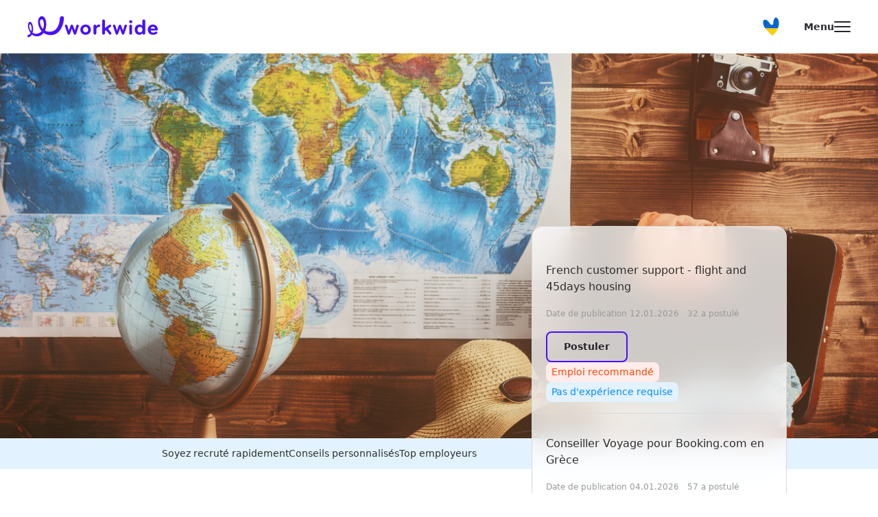

--- FILE ---
content_type: text/html;charset=utf-8
request_url: https://workwide.fr/comment-passer-au-dessus-du-choc-culturel-quand-on-travaille-a-letranger/
body_size: 69469
content:
<!DOCTYPE html><html lang="fr"><head><meta charset="utf-8">
<meta name="viewport" content="width=device-width, initial-scale=1, maximum-scale=1, user-scalable=no">
<title>Comment passer au-dessus du choc culturel quand on travaille à l&#x27;étranger ?</title>
<script defer crossorigin="anonymous" src="//pagead2.googlesyndication.com/pagead/js/adsbygoogle.js?client=ca-pub-6149340669477155" data-hid="6f4c83b"></script>
<script data-hid="bc50e5a">if (!window.__abg_called){ (window.adsbygoogle = window.adsbygoogle || []); adsbygoogle.onload = function() {
      adsbygoogle.pauseAdRequests=0;
      [].forEach.call(document.getElementsByClassName('adsbygoogle'), function() { adsbygoogle.push({
        google_ad_client: "ca-pub-6149340669477155",
        overlays: {bottom: false},
        
      }); })
    }; window.__abg_called = true;}</script>
<meta name="google-site-verification" content="mG_ndLBddu_kPuN9-um4HMjFAHtOKJaIm0jV6dnPmYE">
<link rel="canonical" href="https://workwide.fr/comment-passer-au-dessus-du-choc-culturel-quand-on-travaille-a-letranger/">
<meta name="robots" content="index, follow">
<meta name="description" content="Lors d’un changement de pays, de nombreuses choses peuvent être déroutantes et peuvent constituer des obstacles à l’intégration. Il va de soi que chaque pays à...">
<meta property="og:image" content="https://static.workwide.fr/uploads/import/images/iStock-542107444.jpg">
<meta property="og:image:secure_url" content="https://static.workwide.fr/uploads/import/images/iStock-542107444.jpg">
<meta property="og:type" content="image/jpg">
<meta property="og:image:type" content="image/jpg">
<meta property="og:url" content="https://workwide.fr/comment-passer-au-dessus-du-choc-culturel-quand-on-travaille-a-letranger/">
<meta property="og:image:width" content="600">
<meta property="og:image:height" content="600">
<meta property="og:title" content="Comment passer au-dessus du choc culturel quand on travaille à l'étranger ?">
<meta property="og:description" content="Lors d’un changement de pays, de nombreuses choses peuvent être déroutantes et peuvent constituer des obstacles à l’intégration. Il va de soi que chaque pays à...">
<meta name="twitter:card" content="summary">
<meta name="twitter:site" content="@Workwide_Group">
<meta name="twitter:image" content="https://static.workwide.fr/uploads/import/images/iStock-542107444.jpg">
<meta name="twitter:url" content="https://workwide.fr/comment-passer-au-dessus-du-choc-culturel-quand-on-travaille-a-letranger/">
<meta name="twitter:image:width" content="600">
<meta name="twitter:image:height" content="600">
<meta name="twitter:title" content="Comment passer au-dessus du choc culturel quand on travaille à l'étranger ?">
<meta name="twitter:description" content="Lors d’un changement de pays, de nombreuses choses peuvent être déroutantes et peuvent constituer des obstacles à l’intégration. Il va de soi que chaque pays à...">
<style>/*! tailwindcss v3.2.4 | MIT License | https://tailwindcss.com*/*,:after,:before{border:0 solid #eeedf1;box-sizing:border-box}:after,:before{--tw-content:""}html{-webkit-text-size-adjust:100%;font-feature-settings:normal;font-family:Poppins,ui-sans-serif,system-ui,-apple-system,BlinkMacSystemFont,Segoe UI,Roboto,Helvetica Neue,Arial,Noto Sans,sans-serif,Apple Color Emoji,Segoe UI Emoji,Segoe UI Symbol,Noto Color Emoji;line-height:1.5;-moz-tab-size:4;-o-tab-size:4;tab-size:4}body{line-height:inherit;margin:0}hr{border-top-width:1px;color:inherit;height:0}abbr:where([title]){-webkit-text-decoration:underline dotted;text-decoration:underline dotted}h1,h2,h3,h4,h5,h6{font-size:inherit;font-weight:inherit}a{color:inherit;text-decoration:inherit}b,strong{font-weight:bolder}code,kbd,pre,samp{font-family:ui-monospace,SFMono-Regular,Menlo,Monaco,Consolas,Liberation Mono,Courier New,monospace;font-size:1em}small{font-size:80%}sub,sup{font-size:75%;line-height:0;position:relative;vertical-align:baseline}sub{bottom:-.25em}sup{top:-.5em}table{border-collapse:collapse;border-color:inherit;text-indent:0}button,input,optgroup,select,textarea{color:inherit;font-family:inherit;font-size:100%;font-weight:inherit;line-height:inherit;margin:0;padding:0}button,select{text-transform:none}[type=button],[type=reset],[type=submit],button{-webkit-appearance:button;background-color:transparent;background-image:none}:-moz-focusring{outline:auto}:-moz-ui-invalid{box-shadow:none}progress{vertical-align:baseline}::-webkit-inner-spin-button,::-webkit-outer-spin-button{height:auto}[type=search]{-webkit-appearance:textfield;outline-offset:-2px}::-webkit-search-decoration{-webkit-appearance:none}::-webkit-file-upload-button{-webkit-appearance:button;font:inherit}summary{display:list-item}blockquote,dd,dl,figure,h1,h2,h3,h4,h5,h6,hr,p,pre{margin:0}fieldset{margin:0}fieldset,legend{padding:0}menu,ol,ul{list-style:none;margin:0;padding:0}textarea{resize:vertical}input::-moz-placeholder,textarea::-moz-placeholder{color:#9ca3af;opacity:1}input::placeholder,textarea::placeholder{color:#9ca3af;opacity:1}[role=button],button{cursor:pointer}:disabled{cursor:default}audio,canvas,embed,iframe,img,object,svg,video{display:block;vertical-align:middle}img,video{height:auto;max-width:100%}[hidden]{display:none}*,:after,:before{--tw-border-spacing-x:0;--tw-border-spacing-y:0;--tw-translate-x:0;--tw-translate-y:0;--tw-rotate:0;--tw-skew-x:0;--tw-skew-y:0;--tw-scale-x:1;--tw-scale-y:1;--tw-pan-x: ;--tw-pan-y: ;--tw-pinch-zoom: ;--tw-scroll-snap-strictness:proximity;--tw-ordinal: ;--tw-slashed-zero: ;--tw-numeric-figure: ;--tw-numeric-spacing: ;--tw-numeric-fraction: ;--tw-ring-inset: ;--tw-ring-offset-width:0px;--tw-ring-offset-color:#fff;--tw-ring-color:rgba(59,130,246,.5);--tw-ring-offset-shadow:0 0 #0000;--tw-ring-shadow:0 0 #0000;--tw-shadow:0 0 #0000;--tw-shadow-colored:0 0 #0000;--tw-blur: ;--tw-brightness: ;--tw-contrast: ;--tw-grayscale: ;--tw-hue-rotate: ;--tw-invert: ;--tw-saturate: ;--tw-sepia: ;--tw-drop-shadow: ;--tw-backdrop-blur: ;--tw-backdrop-brightness: ;--tw-backdrop-contrast: ;--tw-backdrop-grayscale: ;--tw-backdrop-hue-rotate: ;--tw-backdrop-invert: ;--tw-backdrop-opacity: ;--tw-backdrop-saturate: ;--tw-backdrop-sepia: }::backdrop{--tw-border-spacing-x:0;--tw-border-spacing-y:0;--tw-translate-x:0;--tw-translate-y:0;--tw-rotate:0;--tw-skew-x:0;--tw-skew-y:0;--tw-scale-x:1;--tw-scale-y:1;--tw-pan-x: ;--tw-pan-y: ;--tw-pinch-zoom: ;--tw-scroll-snap-strictness:proximity;--tw-ordinal: ;--tw-slashed-zero: ;--tw-numeric-figure: ;--tw-numeric-spacing: ;--tw-numeric-fraction: ;--tw-ring-inset: ;--tw-ring-offset-width:0px;--tw-ring-offset-color:#fff;--tw-ring-color:rgba(59,130,246,.5);--tw-ring-offset-shadow:0 0 #0000;--tw-ring-shadow:0 0 #0000;--tw-shadow:0 0 #0000;--tw-shadow-colored:0 0 #0000;--tw-blur: ;--tw-brightness: ;--tw-contrast: ;--tw-grayscale: ;--tw-hue-rotate: ;--tw-invert: ;--tw-saturate: ;--tw-sepia: ;--tw-drop-shadow: ;--tw-backdrop-blur: ;--tw-backdrop-brightness: ;--tw-backdrop-contrast: ;--tw-backdrop-grayscale: ;--tw-backdrop-hue-rotate: ;--tw-backdrop-invert: ;--tw-backdrop-opacity: ;--tw-backdrop-saturate: ;--tw-backdrop-sepia: }.container{width:100%}@media (min-width:100px){.container{max-width:100px}}@media (min-width:375px){.container{max-width:375px}}@media (min-width:640px){.container{max-width:640px}}@media (min-width:768px){.container{max-width:768px}}@media (min-width:1024px){.container{max-width:1024px}}@media (min-width:1100px){.container{max-width:1100px}}@media (min-width:1280px){.container{max-width:1280px}}@media (min-width:1408px){.container{max-width:1408px}}@media (min-width:1440px){.container{max-width:1440px}}@media (min-width:1536px){.container{max-width:1536px}}.pointer-events-none{pointer-events:none}.visible{visibility:visible}.invisible{visibility:hidden}.static{position:static}.fixed{position:fixed}.absolute{position:absolute}.relative{position:relative}.sticky{position:sticky}.inset-0{bottom:0;left:0;right:0;top:0}.top-\[50\%\]{top:50%}.left-\[50\%\]{left:50%}.bottom-0{bottom:0}.right-0{right:0}.left-0{left:0}.top-0{top:0}.top-\[60px\]{top:60px}.bottom-\[auto\]{bottom:auto}.bottom-\[30px\]{bottom:30px}.left-5{left:1.25rem}.right-5{right:1.25rem}.top-3{top:.75rem}.right-3{right:.75rem}.top-\[22px\]{top:22px}.bottom-\[60px\]{bottom:60px}.left-\[10px\]{left:10px}.right-\[10px\]{right:10px}.top-\[-127px\]{top:-127px}.left-\[268px\]{left:268px}.top-\[65px\]{top:65px}.left-\[108px\]{left:108px}.top-\[284px\]{top:284px}.top-\[75px\]{top:75px}.top-\[110px\]{top:110px}.top-10{top:2.5rem}.top-\[100px\]{top:100px}.-bottom-\[250px\]{bottom:-250px}.-bottom-\[150px\]{bottom:-150px}.right-6{right:1.5rem}.bottom-\[80px\]{bottom:80px}.bottom-8{bottom:2rem}.top-\[18px\]{top:18px}.right-\[18px\]{right:18px}.top-1\/2{top:50%}.top-\[16px\]{top:16px}.right-\[16px\]{right:16px}.-bottom-\[10px\]{bottom:-10px}.left-\[-40px\]{left:-40px}.right-\[-40px\]{right:-40px}.left-\[-15px\]{left:-15px}.top-\[-5px\]{top:-5px}.top-\[32px\]{top:32px}.left-\[21px\]{left:21px}.bottom-\[-48px\]{bottom:-48px}.right-\[-76px\]{right:-76px}.top-\[36px\]{top:36px}.top-\[20px\]{top:20px}.right-\[-14px\]{right:-14px}.top-2{top:.5rem}.bottom-\[-25px\]{bottom:-25px}.right-\[-15px\]{right:-15px}.top-\[-22px\]{top:-22px}.top-\[-15px\]{top:-15px}.bottom-\[-16px\]{bottom:-16px}.right-\[-20px\]{right:-20px}.left-\[-16px\]{left:-16px}.right-\[-24px\]{right:-24px}.left-6{left:1.5rem}.bottom-6{bottom:1.5rem}.top-\[44px\]{top:44px}.left-\[-77px\]{left:-77px}.top-\[7px\]{top:7px}.top-\[14px\]{top:14px}.top-\[56px\]{top:56px}.top-\[-11px\]{top:-11px}.top-4{top:1rem}.left-4{left:1rem}.top-6{top:1.5rem}.-top-\[15px\]{top:-15px}.right-4{right:1rem}.bottom-5{bottom:1.25rem}.left-3{left:.75rem}.top-\[-35px\]{top:-35px}.top-1{top:.25rem}.top-\[-7px\]{top:-7px}.left-\[-48px\]{left:-48px}.bottom-\[-39px\]{bottom:-39px}.top-\[-130px\]{top:-130px}.right-\[100px\]{right:100px}.top-\[15px\]{top:15px}.left-\[90px\]{left:90px}.top-\[58px\]{top:58px}.left-\[150px\]{left:150px}.left-\[207px\]{left:207px}.left-\[270px\]{left:270px}.top-\[78px\]{top:78px}.left-\[3px\]{left:3px}.top-\[173px\]{top:173px}.right-\[24px\]{right:24px}.bottom-4{bottom:1rem}.left-\[24px\]{left:24px}.left-\[-10px\]{left:-10px}.top-\[54px\]{top:54px}.bottom-\[calc\(100\%\+10px\)\]{bottom:calc(100% + 10px)}.left-\[15px\]{left:15px}.bottom-\[-5px\]{bottom:-5px}.top-\[10px\]{top:10px}.-top-\[84px\]{top:-84px}.top-\[84px\]{top:84px}.left-\[auto\]{left:auto}.-bottom-0{bottom:0}.z-\[-1\]{z-index:-1}.z-\[1000\]{z-index:1000}.z-\[2\]{z-index:2}.z-\[3\]{z-index:3}.z-10{z-index:10}.z-\[99999\]{z-index:99999}.z-\[9999\]{z-index:9999}.z-0{z-index:0}.z-20{z-index:20}.z-\[11\]{z-index:11}.z-\[20\]{z-index:20}.z-\[1\]{z-index:1}.-z-20{z-index:-20}.-z-10{z-index:-10}.z-30,.z-\[30\]{z-index:30}.z-\[31\]{z-index:31}.z-\[5\]{z-index:5}.z-\[4\]{z-index:4}.z-\[100\]{z-index:100}.z-50{z-index:50}.order-1{order:1}.order-2{order:2}.order-4{order:4}.order-3{order:3}.order-5{order:5}.m-5{margin:1.25rem}.mx-auto{margin-left:auto;margin-right:auto}.my-2{margin-bottom:.5rem;margin-top:.5rem}.mx-2{margin-left:.5rem;margin-right:.5rem}.mx-5{margin-left:1.25rem;margin-right:1.25rem}.my-4{margin-bottom:1rem;margin-top:1rem}.mx-3{margin-left:.75rem;margin-right:.75rem}.mx-\[auto\]{margin-left:auto;margin-right:auto}.my-6{margin-bottom:1.5rem;margin-top:1.5rem}.mx-6{margin-left:1.5rem;margin-right:1.5rem}.my-8{margin-bottom:2rem;margin-top:2rem}.my-3{margin-bottom:.75rem;margin-top:.75rem}.mx-\[10px\]{margin-left:10px;margin-right:10px}.mx-4{margin-left:1rem;margin-right:1rem}.mx-\[18px\]{margin-left:18px;margin-right:18px}.my-\[80px\]{margin-bottom:80px;margin-top:80px}.my-\[56px\]{margin-bottom:56px;margin-top:56px}.my-1{margin-bottom:.25rem;margin-top:.25rem}.mx-\[-12px\]{margin-left:-12px;margin-right:-12px}.mx-\[-20px\]{margin-left:-20px;margin-right:-20px}.mx-\[-4px\]{margin-left:-4px;margin-right:-4px}.my-\[48px\]{margin-bottom:48px;margin-top:48px}.mx-\[-8px\]{margin-left:-8px;margin-right:-8px}.my-20{margin-bottom:5rem;margin-top:5rem}.mb-8{margin-bottom:2rem}.mt-3{margin-top:.75rem}.mb-3{margin-bottom:.75rem}.mb-6{margin-bottom:1.5rem}.mt-\[56px\]{margin-top:56px}.mb-4{margin-bottom:1rem}.mt-auto{margin-top:auto}.mb-2{margin-bottom:.5rem}.mt-10{margin-top:2.5rem}.mb-5{margin-bottom:1.25rem}.ml-1{margin-left:.25rem}.mb-\[60px\]{margin-bottom:60px}.mr-5{margin-right:1.25rem}.mb-7{margin-bottom:1.75rem}.mr-2{margin-right:.5rem}.mt-6{margin-top:1.5rem}.mt-1{margin-top:.25rem}.mt-8{margin-top:2rem}.mt-5{margin-top:1.25rem}.mt-\[44px\]{margin-top:44px}.mb-10{margin-bottom:2.5rem}.mt-2{margin-top:.5rem}.mt-4{margin-top:1rem}.mr-1\.5{margin-right:.375rem}.mr-1{margin-right:.25rem}.mt-\[auto\]{margin-top:auto}.mb-1{margin-bottom:.25rem}.ml-auto{margin-left:auto}.mb-0{margin-bottom:0}.mb-16{margin-bottom:4rem}.mb-\[48px\]{margin-bottom:48px}.ml-2{margin-left:.5rem}.mb-12{margin-bottom:3rem}.mt-\[2px\]{margin-top:2px}.mr-10{margin-right:2.5rem}.ml-4{margin-left:1rem}.mt-\[-228px\]{margin-top:-228px}.mb-\[36px\]{margin-bottom:36px}.mt-20{margin-top:5rem}.mb-2\.5{margin-bottom:.625rem}.mt-\[106px\]{margin-top:106px}.mt-\[48px\]{margin-top:48px}.mr-\[6px\]{margin-right:6px}.mr-\[3px\]{margin-right:3px}.mb-\[20px\]{margin-bottom:20px}.mr-\[10px\]{margin-right:10px}.mt-0{margin-top:0}.mb-\[44px\]{margin-bottom:44px}.mt-\[34px\]{margin-top:34px}.ml-\[auto\]{margin-left:auto}.mt-12{margin-top:3rem}.mt-\[140px\]{margin-top:140px}.mb-\[80px\]{margin-bottom:80px}.mt-\[60px\]{margin-top:60px}.mb-\[140px\]{margin-bottom:140px}.mb-\[40px\]{margin-bottom:40px}.mb-\[116px\]{margin-bottom:116px}.mb-\[74px\]{margin-bottom:74px}.ml-\[-77px\]{margin-left:-77px}.mb-\[64px\]{margin-bottom:64px}.mb-\[56px\]{margin-bottom:56px}.mr-4{margin-right:1rem}.mb-\[2px\]{margin-bottom:2px}.ml-3{margin-left:.75rem}.mb-\[30px\]{margin-bottom:30px}.mb-\[100px\]{margin-bottom:100px}.mt-\[62px\]{margin-top:62px}.mt-\[-16px\]{margin-top:-16px}.mb-\[104px\]{margin-bottom:104px}.mr-3{margin-right:.75rem}.mb-11{margin-bottom:2.75rem}.-mr-10{margin-right:-2.5rem}.-ml-10{margin-left:-2.5rem}.-ml-5{margin-left:-1.25rem}.mb-\[6px\]{margin-bottom:6px}.mr-6{margin-right:1.5rem}.-ml-3{margin-left:-.75rem}.mb-\[-2px\]{margin-bottom:-2px}.mt-\[25px\]{margin-top:25px}.mb-\[-30px\]{margin-bottom:-30px}.ml-10{margin-left:2.5rem}.mb-\[28px\]{margin-bottom:28px}.mt-3\.5{margin-top:.875rem}.ml-11{margin-left:2.75rem}.mb-9{margin-bottom:2.25rem}.mt-\[14px\]{margin-top:14px}.mb-0\.5{margin-bottom:.125rem}.mt-\[52px\]{margin-top:52px}.mb-20{margin-bottom:5rem}.mt-\[9px\]{margin-top:9px}.mt-\[217px\]{margin-top:217px}.ml-\[21px\]{margin-left:21px}.mt-\[50px\]{margin-top:50px}.mt-\[30px\]{margin-top:30px}.mt-7{margin-top:1.75rem}.ml-\[14px\]{margin-left:14px}.mt-\[32px\]{margin-top:32px}.mt-\[78px\]{margin-top:78px}.mb-\[10px\]{margin-bottom:10px}.mr-auto{margin-right:auto}.mt-\[205px\]{margin-top:205px}.ml-5{margin-left:1.25rem}.mt-\[-100px\]{margin-top:-100px}.ml-0{margin-left:0}.block{display:block}.inline-block{display:inline-block}.inline{display:inline}.flex{display:flex}.inline-flex{display:inline-flex}.table{display:table}.grid{display:grid}.hidden{display:none}.aspect-video{aspect-ratio:16/9}.h-screen{height:100vh;height:100dvh}.h-\[22px\]{height:22px}.h-\[54px\]{height:54px}.h-6{height:1.5rem}.h-\[87px\]{height:87px}.h-full{height:100%}.h-\[120px\]{height:120px}.h-\[48px\]{height:48px}.h-7{height:1.75rem}.h-4{height:1rem}.h-\[1px\]{height:1px}.h-\[390px\]{height:390px}.h-\[552px\]{height:552px}.h-\[100px\]{height:100px}.h-\[344px\]{height:344px}.h-\[70px\]{height:70px}.h-\[40px\]{height:40px}.h-10{height:2.5rem}.h-\[222px\]{height:222px}.h-\[780px\]{height:780px}.h-\[280px\]{height:280px}.h-\[279px\]{height:279px}.h-\[172px\]{height:172px}.h-\[290px\]{height:290px}.h-\[600px\]{height:600px}.h-\[223px\]{height:223px}.h-\[12px\]{height:12px}.h-\[14px\]{height:14px}.h-\[18px\]{height:18px}.h-\[24px\]{height:24px}.h-\[60px\]{height:60px}.h-\[92px\]{height:92px}.h-12{height:3rem}.h-\[30px\]{height:30px}.h-8{height:2rem}.h-\[49px\]{height:49px}.h-\[26px\]{height:26px}.h-\[72px\]{height:72px}.h-\[65px\]{height:65px}.h-\[50px\]{height:50px}.h-\[140px\]{height:140px}.h-\[23px\]{height:23px}.h-\[586px\]{height:586px}.h-\[32px\]{height:32px}.h-\[21px\]{height:21px}.h-5{height:1.25rem}.h-\[45px\]{height:45px}.h-\[16px\]{height:16px}.h-\[75px\]{height:75px}.h-9{height:2.25rem}.h-\[383px\]{height:383px}.h-\[352px\]{height:352px}.h-\[57px\]{height:57px}.h-\[200px\]{height:200px}.h-\[350px\]{height:350px}.h-14{height:3.5rem}.h-\[539px\]{height:539px}.h-\[180px\]{height:180px}.h-\[98\%\]{height:98%}.h-\[80px\]{height:80px}.h-\[288px\]{height:288px}.h-auto{height:auto}.h-\[409px\]{height:409px}.h-\[31px\]{height:31px}.h-\[261px\]{height:261px}.h-\[230px\]{height:230px}.h-\[2px\]{height:2px}.h-\[185px\]{height:185px}.h-\[34px\]{height:34px}.h-\[102px\]{height:102px}.h-\[47px\]{height:47px}.h-\[44px\]{height:44px}.h-\[98px\]{height:98px}.h-\[38px\]{height:38px}.h-\[51px\]{height:51px}.h-\[250px\]{height:250px}.h-\[354px\]{height:354px}.h-\[335px\]{height:335px}.h-\[174px\]{height:174px}.h-\[69px\]{height:69px}.h-\[calc\(100dvh-57px\)\]{height:calc(100dvh - 57px)}.h-\[100dvh\]{height:100dvh}.h-\[15px\]{height:15px}.h-3{height:.75rem}.h-\[218px\]{height:218px}.h-\[calc\(100\%-218px\)\]{height:calc(100% - 218px)}.h-1{height:.25rem}.h-\[210px\]{height:210px}.h-\[360px\]{height:360px}.h-\[490px\]{height:490px}.h-\[128px\]{height:128px}.h-\[420px\]{height:420px}.h-\[108px\]{height:108px}.h-\[254px\]{height:254px}.h-\[56px\]{height:56px}.h-\[340px\]{height:340px}.h-\[53px\]{height:53px}.h-\[166px\]{height:166px}.h-\[158px\]{height:158px}.h-\[152px\]{height:152px}.h-\[124px\]{height:124px}.h-\[133px\]{height:133px}.h-\[126px\]{height:126px}.h-\[88px\]{height:88px}.h-\[251px\]{height:251px}.h-\[212px\]{height:212px}.h-\[58px\]{height:58px}.h-\[13px\]{height:13px}.h-\[4px\]{height:4px}.h-\[1000px\]{height:1000px}.h-\[188px\]{height:188px}.h-\[114px\]{height:114px}.h-\[20px\]{height:20px}.h-\[11px\]{height:11px}.h-\[125px\]{height:125px}.h-\[264px\]{height:264px}.h-\[144px\]{height:144px}.h-\[6px\]{height:6px}.h-\[145px\]{height:145px}.h-\[100\%\]{height:100%}.h-\[42px\]{height:42px}.h-\[226px\]{height:226px}.h-\[10px\]{height:10px}.max-h-\[75vh\]{max-height:75vh}.max-h-\[196px\]{max-height:196px}.max-h-\[300px\]{max-height:300px}.max-h-full{max-height:100%}.max-h-\[54px\]{max-height:54px}.max-h-\[404px\]{max-height:404px}.max-h-\[400px\]{max-height:400px}.max-h-\[23px\]{max-height:23px}.max-h-max{max-height:-moz-max-content;max-height:max-content}.max-h-\[calc\(100vh-150px\)\]{max-height:calc(100vh - 150px)}.max-h-\[492px\]{max-height:492px}.max-h-\[369px\]{max-height:369px}.max-h-\[457px\]{max-height:457px}.max-h-\[280px\]{max-height:280px}.max-h-\[560px\]{max-height:560px}.max-h-\[286px\]{max-height:286px}.max-h-\[370px\]{max-height:370px}.max-h-\[18px\]{max-height:18px}.max-h-\[424px\]{max-height:424px}.max-h-\[24px\]{max-height:24px}.max-h-\[20px\]{max-height:20px}.max-h-\[315px\]{max-height:315px}.max-h-\[40px\]{max-height:40px}.max-h-\[50px\]{max-height:50px}.max-h-\[600px\]{max-height:600px}.max-h-\[45px\]{max-height:45px}.max-h-\[200px\]{max-height:200px}.max-h-\[292px\]{max-height:292px}.max-h-\[1500px\]{max-height:1500px}.max-h-0{max-height:0}.max-h-\[124px\]{max-height:124px}.max-h-\[1000px\]{max-height:1000px}.max-h-\[246px\]{max-height:246px}.min-h-\[852px\]{min-height:852px}.min-h-\[162px\]{min-height:162px}.min-h-\[740px\]{min-height:740px}.min-h-\[205px\]{min-height:205px}.min-h-\[40px\]{min-height:40px}.min-h-\[24px\]{min-height:24px}.min-h-\[100px\]{min-height:100px}.min-h-full{min-height:100%}.min-h-\[105px\]{min-height:105px}.min-h-\[393px\]{min-height:393px}.min-h-\[48px\]{min-height:48px}.min-h-\[77px\]{min-height:77px}.min-h-\[404px\]{min-height:404px}.min-h-\[600px\]{min-height:600px}.min-h-\[23px\]{min-height:23px}.min-h-\[463px\]{min-height:463px}.min-h-\[32px\]{min-height:32px}.min-h-\[68px\]{min-height:68px}.min-h-\[45px\]{min-height:45px}.min-h-\[75px\]{min-height:75px}.min-h-\[96px\]{min-height:96px}.min-h-\[57px\]{min-height:57px}.min-h-\[56px\]{min-height:56px}.min-h-\[20px\]{min-height:20px}.min-h-\[269px\]{min-height:269px}.min-h-\[256px\]{min-height:256px}.min-h-\[50px\]{min-height:50px}.min-h-\[193px\]{min-height:193px}.min-h-\[44px\]{min-height:44px}.min-h-\[335px\]{min-height:335px}.min-h-\[60px\]{min-height:60px}.min-h-\[210px\]{min-height:210px}.min-h-\[330px\]{min-height:330px}.min-h-\[108px\]{min-height:108px}.min-h-\[223px\]{min-height:223px}.min-h-\[36px\]{min-height:36px}.min-h-\[200px\]{min-height:200px}.min-h-\[54px\]{min-height:54px}.min-h-\[288px\]{min-height:288px}.min-h-\[292px\]{min-height:292px}.min-h-\[14px\]{min-height:14px}.min-h-\[396px\]{min-height:396px}.min-h-\[125px\]{min-height:125px}.min-h-\[70px\]{min-height:70px}.min-h-\[167px\]{min-height:167px}.min-h-screen{min-height:100vh}.min-h-\[500px\]{min-height:500px}.w-full{width:100%}.w-\[335px\]{width:335px}.w-auto{width:auto}.w-screen{width:100vw}.w-6{width:1.5rem}.w-4{width:1rem}.w-\[128px\]{width:128px}.w-\[85px\]{width:85px}.w-\[280px\]{width:280px}.w-\[48px\]{width:48px}.w-10{width:2.5rem}.w-max{width:-moz-max-content;width:max-content}.w-\[32px\]{width:32px}.w-\[1px\]{width:1px}.w-\[173px\]{width:173px}.w-\[18px\]{width:18px}.w-\[146px\]{width:146px}.w-\[60px\]{width:60px}.w-\[150px\]{width:150px}.w-1\/2{width:50%}.w-\[170px\]{width:170px}.w-\[384px\]{width:384px}.w-\[20px\]{width:20px}.w-\[23px\]{width:23px}.w-\[120px\]{width:120px}.w-\[24px\]{width:24px}.w-8{width:2rem}.w-\[300px\]{width:300px}.w-\[265px\]{width:265px}.w-5{width:1.25rem}.w-\[320px\]{width:320px}.w-\[54px\]{width:54px}.w-\[240px\]{width:240px}.w-14{width:3.5rem}.w-\[80px\]{width:80px}.w-\[34px\]{width:34px}.w-\[298px\]{width:298px}.w-\[70px\]{width:70px}.w-\[12px\]{width:12px}.w-\[14px\]{width:14px}.w-\[279px\]{width:279px}.w-\[125px\]{width:125px}.w-\[44px\]{width:44px}.w-\[38px\]{width:38px}.w-\[50px\]{width:50px}.w-\[22px\]{width:22px}.w-1{width:.25rem}.w-\[45px\]{width:45px}.w-\[auto\]{width:auto}.w-\[195px\]{width:195px}.w-\[323px\]{width:323px}.w-\[40px\]{width:40px}.w-\[52px\]{width:52px}.w-\[26px\]{width:26px}.w-\[107px\]{width:107px}.w-\[141px\]{width:141px}.w-\[110px\]{width:110px}.w-\[288px\]{width:288px}.w-\[270px\]{width:270px}.w-\[322px\]{width:322px}.w-\[56px\]{width:56px}.w-\[272px\]{width:272px}.w-3{width:.75rem}.w-2{width:.5rem}.w-\[370px\]{width:370px}.w-\[330px\]{width:330px}.w-\[100px\]{width:100px}.w-\[216px\]{width:216px}.w-\[375px\]{width:375px}.w-\[131px\]{width:131px}.w-\[88px\]{width:88px}.w-\[115px\]{width:115px}.w-\[112px\]{width:112px}.w-\[27px\]{width:27px}.w-\[74px\]{width:74px}.w-\[7px\]{width:7px}.w-\[350px\]{width:350px}.w-\[114px\]{width:114px}.w-\[31px\]{width:31px}.w-\[11px\]{width:11px}.w-\[16px\]{width:16px}.min-w-\[55px\]{min-width:55px}.min-w-max{min-width:-moz-max-content;min-width:max-content}.min-w-\[90px\]{min-width:90px}.min-w-\[24px\]{min-width:24px}.min-w-\[40px\]{min-width:40px}.min-w-\[1170px\]{min-width:1170px}.min-w-\[1px\]{min-width:1px}.min-w-\[23px\]{min-width:23px}.min-w-\[32px\]{min-width:32px}.min-w-\[1902px\]{min-width:1902px}.min-w-\[116px\]{min-width:116px}.min-w-\[44px\]{min-width:44px}.min-w-\[20px\]{min-width:20px}.min-w-\[45px\]{min-width:45px}.min-w-\[28px\]{min-width:28px}.min-w-\[120px\]{min-width:120px}.min-w-\[108px\]{min-width:108px}.min-w-\[80px\]{min-width:80px}.min-w-\[279px\]{min-width:279px}.min-w-\[50px\]{min-width:50px}.min-w-\[22px\]{min-width:22px}.min-w-\[220px\]{min-width:220px}.min-w-\[323px\]{min-width:323px}.min-w-\[62px\]{min-width:62px}.min-w-\[280px\]{min-width:280px}.min-w-\[54px\]{min-width:54px}.min-w-\[276px\]{min-width:276px}.min-w-\[160px\]{min-width:160px}.min-w-\[272px\]{min-width:272px}.min-w-\[248px\]{min-width:248px}.min-w-full{min-width:100%}.max-w-\[1000px\]{max-width:1000px}.max-w-\[977px\]{max-width:977px}.max-w-\[470px\]{max-width:470px}.max-w-\[370px\]{max-width:370px}.max-w-max{max-width:-moz-max-content;max-width:max-content}.max-w-\[1170px\]{max-width:1170px}.max-w-\[90px\]{max-width:90px}.max-w-\[calc\(100\%-40px\)\]{max-width:calc(100% - 40px)}.max-w-\[408px\]{max-width:408px}.max-w-\[100\%\]{max-width:100%}.max-w-\[1100px\]{max-width:1100px}.max-w-\[1320px\]{max-width:1320px}.max-w-\[970px\]{max-width:970px}.max-w-\[455px\]{max-width:455px}.max-w-\[538px\]{max-width:538px}.max-w-\[810px\]{max-width:810px}.max-w-\[1200px\]{max-width:1200px}.max-w-\[114px\]{max-width:114px}.max-w-\[334px\]{max-width:334px}.max-w-\[570px\]{max-width:570px}.max-w-\[396px\]{max-width:396px}.max-w-\[546px\]{max-width:546px}.max-w-\[610px\]{max-width:610px}.max-w-\[1010px\]{max-width:1010px}.max-w-\[1440px\]{max-width:1440px}.max-w-\[870px\]{max-width:870px}.max-w-\[400px\]{max-width:400px}.max-w-\[335px\]{max-width:335px}.max-w-\[23px\]{max-width:23px}.max-w-\[200px\]{max-width:200px}.max-w-\[230px\]{max-width:230px}.max-w-\[50\%\]{max-width:50%}.max-w-\[150px\]{max-width:150px}.\!max-w-\[845px\]{max-width:845px!important}.max-w-\[18px\]{max-width:18px}.max-w-\[273px\]{max-width:273px}.max-w-\[660px\]{max-width:660px}.max-w-\[453px\]{max-width:453px}.max-w-\[24px\]{max-width:24px}.max-w-\[20px\]{max-width:20px}.max-w-\[560px\]{max-width:560px}.max-w-\[1290px\]{max-width:1290px}.max-w-\[600px\]{max-width:600px}.max-w-\[770px\]{max-width:770px}.max-w-\[888px\]{max-width:888px}.max-w-\[1116px\]{max-width:1116px}.max-w-\[1210px\]{max-width:1210px}.max-w-\[103px\]{max-width:103px}.max-w-\[160px\]{max-width:160px}.max-w-\[325px\]{max-width:325px}.max-w-\[44px\]{max-width:44px}.max-w-\[50px\]{max-width:50px}.max-w-\[40px\]{max-width:40px}.max-w-\[778px\]{max-width:778px}.max-w-\[32px\]{max-width:32px}.max-w-\[45px\]{max-width:45px}.max-w-\[90\%\]{max-width:90%}.max-w-\[844px\]{max-width:844px}.max-w-\[82px\]{max-width:82px}.max-w-\[670px\]{max-width:670px}.max-w-\[calc\(100\%-505px\)\]{max-width:calc(100% - 505px)}.max-w-\[1120px\]{max-width:1120px}.max-w-\[336px\]{max-width:336px}.max-w-\[330px\]{max-width:330px}.max-w-\[120px\]{max-width:120px}.max-w-\[280px\]{max-width:280px}.max-w-\[740px\]{max-width:740px}.max-w-\[124px\]{max-width:124px}.max-w-\[548px\]{max-width:548px}.max-w-\[440px\]{max-width:440px}.max-w-\[800px\]{max-width:800px}.max-w-\[350px\]{max-width:350px}.max-w-\[700px\]{max-width:700px}.max-w-min{max-width:-moz-min-content;max-width:min-content}.max-w-\[272px\]{max-width:272px}.max-w-\[248px\]{max-width:248px}.max-w-\[375px\]{max-width:375px}.max-w-\[300px\]{max-width:300px}.flex-none{flex:none}.flex-1{flex:1 1 0%}.flex-\[1\]{flex:1}.flex-\[5\]{flex:5}.flex-auto{flex:1 1 auto}.shrink-0{flex-shrink:0}.grow{flex-grow:1}.basis-full{flex-basis:100%}.basis-\[5\%\]{flex-basis:5%}.basis-1\/2{flex-basis:50%}.basis-\[100\%\]{flex-basis:100%}.basis-1\/3{flex-basis:33.333333%}.basis-\[47\%\]{flex-basis:47%}.basis-\[53\%\]{flex-basis:53%}.translate-y-\[-50\%\]{--tw-translate-y:-50%}.translate-x-\[-50\%\],.translate-y-\[-50\%\]{transform:translate(var(--tw-translate-x),var(--tw-translate-y)) rotate(var(--tw-rotate)) skewX(var(--tw-skew-x)) skewY(var(--tw-skew-y)) scaleX(var(--tw-scale-x)) scaleY(var(--tw-scale-y))}.translate-x-\[-50\%\]{--tw-translate-x:-50%}.-translate-x-\[300px\]{--tw-translate-x:-300px}.-translate-x-\[300px\],.-translate-y-1\/2{transform:translate(var(--tw-translate-x),var(--tw-translate-y)) rotate(var(--tw-rotate)) skewX(var(--tw-skew-x)) skewY(var(--tw-skew-y)) scaleX(var(--tw-scale-x)) scaleY(var(--tw-scale-y))}.-translate-y-1\/2{--tw-translate-y:-50%}.translate-x-\[18px\]{--tw-translate-x:18px}.rotate-0,.translate-x-\[18px\]{transform:translate(var(--tw-translate-x),var(--tw-translate-y)) rotate(var(--tw-rotate)) skewX(var(--tw-skew-x)) skewY(var(--tw-skew-y)) scaleX(var(--tw-scale-x)) scaleY(var(--tw-scale-y))}.rotate-0{--tw-rotate:0deg}.rotate-180{--tw-rotate:180deg}.rotate-180,.rotate-\[-8deg\]{transform:translate(var(--tw-translate-x),var(--tw-translate-y)) rotate(var(--tw-rotate)) skewX(var(--tw-skew-x)) skewY(var(--tw-skew-y)) scaleX(var(--tw-scale-x)) scaleY(var(--tw-scale-y))}.rotate-\[-8deg\]{--tw-rotate:-8deg}.rotate-\[18deg\]{--tw-rotate:18deg}.rotate-\[0deg\],.rotate-\[18deg\]{transform:translate(var(--tw-translate-x),var(--tw-translate-y)) rotate(var(--tw-rotate)) skewX(var(--tw-skew-x)) skewY(var(--tw-skew-y)) scaleX(var(--tw-scale-x)) scaleY(var(--tw-scale-y))}.rotate-\[0deg\]{--tw-rotate:0deg}.rotate-45{--tw-rotate:45deg}.-rotate-45,.rotate-45{transform:translate(var(--tw-translate-x),var(--tw-translate-y)) rotate(var(--tw-rotate)) skewX(var(--tw-skew-x)) skewY(var(--tw-skew-y)) scaleX(var(--tw-scale-x)) scaleY(var(--tw-scale-y))}.-rotate-45{--tw-rotate:-45deg}.rotate-90{--tw-rotate:90deg}.-rotate-90,.rotate-90{transform:translate(var(--tw-translate-x),var(--tw-translate-y)) rotate(var(--tw-rotate)) skewX(var(--tw-skew-x)) skewY(var(--tw-skew-y)) scaleX(var(--tw-scale-x)) scaleY(var(--tw-scale-y))}.-rotate-90{--tw-rotate:-90deg}.rotate-\[9deg\]{--tw-rotate:9deg}.rotate-\[33deg\],.rotate-\[9deg\]{transform:translate(var(--tw-translate-x),var(--tw-translate-y)) rotate(var(--tw-rotate)) skewX(var(--tw-skew-x)) skewY(var(--tw-skew-y)) scaleX(var(--tw-scale-x)) scaleY(var(--tw-scale-y))}.rotate-\[33deg\]{--tw-rotate:33deg}.rotate-\[-11deg\]{--tw-rotate:-11deg}.rotate-\[-11deg\],.rotate-\[38deg\]{transform:translate(var(--tw-translate-x),var(--tw-translate-y)) rotate(var(--tw-rotate)) skewX(var(--tw-skew-x)) skewY(var(--tw-skew-y)) scaleX(var(--tw-scale-x)) scaleY(var(--tw-scale-y))}.rotate-\[38deg\]{--tw-rotate:38deg}.rotate-\[45deg\]{--tw-rotate:45deg}.rotate-\[45deg\],.scale-100{transform:translate(var(--tw-translate-x),var(--tw-translate-y)) rotate(var(--tw-rotate)) skewX(var(--tw-skew-x)) skewY(var(--tw-skew-y)) scaleX(var(--tw-scale-x)) scaleY(var(--tw-scale-y))}.scale-100{--tw-scale-x:1;--tw-scale-y:1}.scale-0{--tw-scale-x:0;--tw-scale-y:0}.scale-0,.transform{transform:translate(var(--tw-translate-x),var(--tw-translate-y)) rotate(var(--tw-rotate)) skewX(var(--tw-skew-x)) skewY(var(--tw-skew-y)) scaleX(var(--tw-scale-x)) scaleY(var(--tw-scale-y))}@keyframes pulse{50%{opacity:.5}}.animate-pulse{animation:pulse 2s cubic-bezier(.4,0,.6,1) infinite}@keyframes jobs-scroll-ltr{0%{transform:translateX(0)}50%{transform:translateX(-20%)}to{transform:translateX(0)}}.animate-jobs-line-logos-ltr{animation:jobs-scroll-ltr 60s linear infinite}@keyframes jobs-scroll-rtl{0%{transform:translateX(0)}50%{transform:translateX(20%)}to{transform:translateX(0)}}.animate-jobs-line-logos-rtl{animation:jobs-scroll-rtl 60s linear infinite}.cursor-pointer{cursor:pointer}.cursor-not-allowed{cursor:not-allowed}.select-none{-webkit-user-select:none;-moz-user-select:none;user-select:none}.resize-none{resize:none}.resize{resize:both}.scroll-mt-\[100px\]{scroll-margin-top:100px}.list-outside{list-style-position:outside}.list-none{list-style-type:none}.list-disc{list-style-type:disc}.columns-3{-moz-columns:3;column-count:3}.auto-cols-min{grid-auto-columns:min-content}.auto-rows-fr{grid-auto-rows:minmax(0,1fr)}.grid-cols-1{grid-template-columns:repeat(1,minmax(0,1fr))}.grid-cols-2{grid-template-columns:repeat(2,minmax(0,1fr))}.grid-cols-4{grid-template-columns:repeat(4,minmax(0,1fr))}.grid-cols-\[max-content_1fr\]{grid-template-columns:max-content 1fr}.grid-cols-3{grid-template-columns:repeat(3,minmax(0,1fr))}.flex-row{flex-direction:row}.flex-row-reverse{flex-direction:row-reverse}.flex-col{flex-direction:column}.flex-col-reverse{flex-direction:column-reverse}.flex-wrap{flex-wrap:wrap}.flex-wrap-reverse{flex-wrap:wrap-reverse}.items-start{align-items:flex-start}.items-end{align-items:flex-end}.items-center{align-items:center}.justify-start{justify-content:flex-start}.justify-end{justify-content:flex-end}.justify-center{justify-content:center}.justify-between{justify-content:space-between}.justify-around{justify-content:space-around}.gap-\[12px\]{gap:12px}.gap-\[8px\]{gap:8px}.gap-5{gap:1.25rem}.gap-2{gap:.5rem}.gap-6{gap:1.5rem}.gap-\[34px\]{gap:34px}.gap-\[6px\]{gap:6px}.gap-3{gap:.75rem}.gap-\[30px\]{gap:30px}.gap-\[28px\]{gap:28px}.gap-4{gap:1rem}.gap-10{gap:2.5rem}.gap-8{gap:2rem}.gap-\[24px\]{gap:24px}.gap-7{gap:1.75rem}.gap-\[14px\]{gap:14px}.gap-1{gap:.25rem}.gap-\[26px\]{gap:26px}.gap-20{gap:5rem}.gap-\[10px\]{gap:10px}.gap-3\.5{gap:.875rem}.gap-\[20px\]{gap:20px}.gap-\[13px\]{gap:13px}.gap-\[3px\]{gap:3px}.gap-\[9px\]{gap:9px}.gap-0\.5{gap:.125rem}.gap-0{gap:0}.gap-\[2px\]{gap:2px}.gap-y-2{row-gap:.5rem}.gap-y-4{row-gap:1rem}.gap-x-\[30px\]{-moz-column-gap:30px;column-gap:30px}.gap-y-\[16px\]{row-gap:16px}.gap-y-\[32px\]{row-gap:32px}.gap-x-6{-moz-column-gap:1.5rem;column-gap:1.5rem}.gap-y-3{row-gap:.75rem}.gap-x-\[48px\]{-moz-column-gap:48px;column-gap:48px}.gap-x-3{-moz-column-gap:.75rem;column-gap:.75rem}.gap-x-4{-moz-column-gap:1rem;column-gap:1rem}.gap-y-1{row-gap:.25rem}.gap-x-1{-moz-column-gap:.25rem;column-gap:.25rem}.gap-x-\[10px\]{-moz-column-gap:10px;column-gap:10px}.gap-y-10{row-gap:2.5rem}.gap-x-10{-moz-column-gap:2.5rem;column-gap:2.5rem}.gap-y-8{row-gap:2rem}.gap-x-2{-moz-column-gap:.5rem;column-gap:.5rem}.gap-y-6{row-gap:1.5rem}.gap-x-8{-moz-column-gap:2rem;column-gap:2rem}.gap-x-\[16px\]{-moz-column-gap:16px;column-gap:16px}.gap-y-\[24px\]{row-gap:24px}.gap-y-\[10px\]{row-gap:10px}.gap-y-16{row-gap:4rem}.divide-fuchsia-50>:not([hidden])~:not([hidden]){--tw-divide-opacity:1;border-color:rgb(253 244 255/var(--tw-divide-opacity))}.self-start{align-self:flex-start}.self-center{align-self:center}.overflow-hidden{overflow:hidden}.overflow-visible{overflow:visible}.overflow-scroll{overflow:scroll}.overflow-y-auto{overflow-y:auto}.overflow-x-hidden{overflow-x:hidden}.overflow-x-visible{overflow-x:visible}.overflow-y-visible{overflow-y:visible}.overflow-x-scroll{overflow-x:scroll}.overflow-y-scroll{overflow-y:scroll}.truncate{overflow:hidden;white-space:nowrap}.text-ellipsis,.truncate{text-overflow:ellipsis}.whitespace-normal{white-space:normal}.whitespace-nowrap{white-space:nowrap}.whitespace-pre-line{white-space:pre-line}.break-words{overflow-wrap:break-word}.break-all{word-break:break-all}.rounded-\[28px\]{border-radius:28px}.rounded-2xl{border-radius:16px}.rounded-full{border-radius:9999px}.rounded-\[16px\]{border-radius:16px}.rounded-\[50\%\]{border-radius:50%}.rounded-\[8px\]{border-radius:8px}.rounded-\[14px\]{border-radius:14px}.rounded-\[6px\]{border-radius:6px}.rounded-sm{border-radius:2px}.rounded-lg{border-radius:8px}.rounded-md{border-radius:.375rem}.rounded-\[50px\]{border-radius:50px}.rounded-xl{border-radius:12px}.rounded-large{border-radius:50px}.rounded-\[100px\]{border-radius:100px}.rounded-\[40px\]{border-radius:40px}.rounded-\[9px\]{border-radius:9px}.rounded-\[4px\]{border-radius:4px}.rounded{border-radius:.25rem}.rounded-t-2xl{border-top-left-radius:16px;border-top-right-radius:16px}.rounded-b-\[40px\]{border-bottom-left-radius:40px;border-bottom-right-radius:40px}.rounded-b-2xl{border-bottom-left-radius:16px;border-bottom-right-radius:16px}.rounded-l-2xl{border-bottom-left-radius:16px;border-top-left-radius:16px}.rounded-r-2xl{border-bottom-right-radius:16px;border-top-right-radius:16px}.rounded-bl-2xl{border-bottom-left-radius:16px}.rounded-tr-2xl{border-top-right-radius:16px}.rounded-tl-2xl{border-top-left-radius:16px}.rounded-br-2xl{border-bottom-right-radius:16px}.rounded-tl-\[16px\]{border-top-left-radius:16px}.rounded-tr-\[16px\]{border-top-right-radius:16px}.rounded-tr-\[3px\]{border-top-right-radius:3px}.rounded-br-\[3px\]{border-bottom-right-radius:3px}.border,.border-\[1px\]{border-width:1px}.border-\[2px\]{border-width:2px}.\!border-2{border-width:2px!important}.border-\[0\.5px\]{border-width:.5px}.border-\[10px\]{border-width:10px}.border-\[2\.5px\]{border-width:2.5px}.border-2{border-width:2px}.border-y{border-top-width:1px}.border-b,.border-y{border-bottom-width:1px}.border-t{border-top-width:1px}.border-b-\[1px\]{border-bottom-width:1px}.border-r{border-right-width:1px}.border-b-2,.border-b-\[2px\]{border-bottom-width:2px}.border-l-\[2px\]{border-left-width:2px}.border-solid{border-style:solid}.border-dashed{border-style:dashed}.border-none{border-style:none}.border-primary{--tw-border-opacity:1;border-color:rgb(72 16 255/var(--tw-border-opacity))}.border-success{--tw-border-opacity:1;border-color:rgb(2 160 68/var(--tw-border-opacity))}.border-disabled{--tw-border-opacity:1;border-color:rgb(179 179 179/var(--tw-border-opacity))}.border-error{--tw-border-opacity:1;border-color:rgb(255 71 1/var(--tw-border-opacity))}.border-info{--tw-border-opacity:1;border-color:rgb(5 138 255/var(--tw-border-opacity))}.border-gray-light{--tw-border-opacity:1;border-color:rgb(217 217 217/var(--tw-border-opacity))}.border-black{--tw-border-opacity:1;border-color:rgb(46 46 46/var(--tw-border-opacity))}.border-gray{--tw-border-opacity:1;border-color:rgb(102 102 102/var(--tw-border-opacity))}.border-gray-200{--tw-border-opacity:1;border-color:rgb(238 237 241/var(--tw-border-opacity))}.border-gray-300{--tw-border-opacity:1;border-color:rgb(209 213 219/var(--tw-border-opacity))}.border-gray-400{--tw-border-opacity:1;border-color:rgb(156 163 175/var(--tw-border-opacity))}.border-white{--tw-border-opacity:1;border-color:rgb(255 255 255/var(--tw-border-opacity))}.border-gray-500{--tw-border-opacity:1;border-color:rgb(158 157 174/var(--tw-border-opacity))}.\!border-primary{--tw-border-opacity:1!important;border-color:rgb(72 16 255/var(--tw-border-opacity))!important}.border-blue-800{--tw-border-opacity:1;border-color:rgb(72 16 255/var(--tw-border-opacity))}.border-blue-100{--tw-border-opacity:1;border-color:rgb(241 240 255/var(--tw-border-opacity))}.border-blue-50{--tw-border-opacity:1;border-color:rgb(226 242 254/var(--tw-border-opacity))}.border-\[\#654DFF\]{--tw-border-opacity:1;border-color:rgb(101 77 255/var(--tw-border-opacity))}.border-success-light{--tw-border-opacity:1;border-color:rgb(226 245 237/var(--tw-border-opacity))}.border-gray-weak{--tw-border-opacity:1;border-color:rgb(153 153 153/var(--tw-border-opacity))}.border-orange-400{--tw-border-opacity:1;border-color:rgb(251 146 60/var(--tw-border-opacity))}.border-\[\#FFFFFF66\]{border-color:#ffffff66}.border-green-600{--tw-border-opacity:1;border-color:rgb(22 163 74/var(--tw-border-opacity))}.\!border-red-500{--tw-border-opacity:1!important;border-color:rgb(239 68 68/var(--tw-border-opacity))!important}.border-b-primary{--tw-border-opacity:1;border-bottom-color:rgb(72 16 255/var(--tw-border-opacity))}.border-opacity-20{--tw-border-opacity:0.2}.bg-primary{--tw-bg-opacity:1;background-color:rgb(72 16 255/var(--tw-bg-opacity))}.bg-success{--tw-bg-opacity:1;background-color:rgb(2 160 68/var(--tw-bg-opacity))}.bg-disabled{--tw-bg-opacity:1;background-color:rgb(179 179 179/var(--tw-bg-opacity))}.bg-error{--tw-bg-opacity:1;background-color:rgb(255 71 1/var(--tw-bg-opacity))}.bg-info{--tw-bg-opacity:1;background-color:rgb(5 138 255/var(--tw-bg-opacity))}.bg-success-light{--tw-bg-opacity:1;background-color:rgb(226 245 237/var(--tw-bg-opacity))}.bg-white{--tw-bg-opacity:1;background-color:rgb(255 255 255/var(--tw-bg-opacity))}.bg-black\/\[\.5\]{background-color:rgba(46,46,46,.5)}.bg-red-50{--tw-bg-opacity:1;background-color:rgb(254 242 242/var(--tw-bg-opacity))}.bg-error-light{--tw-bg-opacity:1;background-color:rgb(255 236 235/var(--tw-bg-opacity))}.bg-gray-300{--tw-bg-opacity:1;background-color:rgb(209 213 219/var(--tw-bg-opacity))}.bg-info-light{--tw-bg-opacity:1;background-color:rgb(226 242 254/var(--tw-bg-opacity))}.bg-white-opacity{background-color:hsla(0,0%,100%,.8)}.bg-\[\#000\]{--tw-bg-opacity:1;background-color:rgb(0 0 0/var(--tw-bg-opacity))}.bg-blue-100{--tw-bg-opacity:1;background-color:rgb(241 240 255/var(--tw-bg-opacity))}.bg-black{--tw-bg-opacity:1;background-color:rgb(46 46 46/var(--tw-bg-opacity))}.bg-green-50{--tw-bg-opacity:1;background-color:rgb(240 253 244/var(--tw-bg-opacity))}.bg-emerald-50{--tw-bg-opacity:1;background-color:rgb(236 253 245/var(--tw-bg-opacity))}.bg-disabled-light{--tw-bg-opacity:1;background-color:rgb(242 242 242/var(--tw-bg-opacity))}.bg-gray-light{--tw-bg-opacity:1;background-color:rgb(217 217 217/var(--tw-bg-opacity))}.bg-transparent{background-color:transparent}.bg-violet-50{--tw-bg-opacity:1;background-color:rgb(245 243 255/var(--tw-bg-opacity))}.bg-gray-800{--tw-bg-opacity:1;background-color:rgb(38 37 44/var(--tw-bg-opacity))}.bg-gray-200{--tw-bg-opacity:1;background-color:rgb(238 237 241/var(--tw-bg-opacity))}.bg-green-500{--tw-bg-opacity:1;background-color:rgb(34 197 94/var(--tw-bg-opacity))}.bg-blue-50{--tw-bg-opacity:1;background-color:rgb(226 242 254/var(--tw-bg-opacity))}.bg-\[\#F9FCFF\]{--tw-bg-opacity:1;background-color:rgb(249 252 255/var(--tw-bg-opacity))}.bg-blue-light{--tw-bg-opacity:1;background-color:rgb(226 242 254/var(--tw-bg-opacity))}.bg-blue-900{--tw-bg-opacity:1;background-color:rgb(43 3 175/var(--tw-bg-opacity))}.bg-green-600{--tw-bg-opacity:1;background-color:rgb(22 163 74/var(--tw-bg-opacity))}.bg-orange-50{--tw-bg-opacity:1;background-color:rgb(255 247 237/var(--tw-bg-opacity))}.bg-\[\#F1F0FF4D\]{background-color:#f1f0ff4d}.bg-orange-400{--tw-bg-opacity:1;background-color:rgb(251 146 60/var(--tw-bg-opacity))}.bg-lime-50{--tw-bg-opacity:1;background-color:rgb(247 254 231/var(--tw-bg-opacity))}.bg-pink-50{--tw-bg-opacity:1;background-color:rgb(253 242 248/var(--tw-bg-opacity))}.bg-gray-50{--tw-bg-opacity:1;background-color:rgb(249 250 251/var(--tw-bg-opacity))}.bg-\[rgba\(255\2c 255\2c 255\2c 0\.8\)\]{background-color:hsla(0,0%,100%,.8)}.bg-blue-800{--tw-bg-opacity:1;background-color:rgb(72 16 255/var(--tw-bg-opacity))}.bg-\[\#00000033\]{background-color:#00000033}.bg-opacity-20{--tw-bg-opacity:0.2}.bg-opacity-40{--tw-bg-opacity:0.4}.bg-opacity-80{--tw-bg-opacity:0.8}.bg-opacity-10{--tw-bg-opacity:0.1}.bg-opacity-70{--tw-bg-opacity:0.7}.bg-opacity-30{--tw-bg-opacity:0.3}.bg-opacity-50{--tw-bg-opacity:0.5}.bg-\[url\(\'\/images\/about\/BlueVector\.png\'\)\]{background-image:url(/images/about/BlueVector.png)}.bg-\[url\(\'\/images\/b2b-hero-mobile\.png\'\)\]{background-image:url(/images/b2b-hero-mobile.png)}.bg-contain{background-size:contain}.bg-cover{background-size:cover}.bg-left{background-position:0}.bg-center{background-position:50%}.bg-\[center_top_60px\]{background-position:center top 60px}.bg-no-repeat{background-repeat:no-repeat}.fill-primary{fill:#4810ff}.fill-success{fill:#02a044}.fill-disabled{fill:#b3b3b3}.fill-error{fill:#ff4701}.fill-info{fill:#058aff}.fill-gray{fill:#666}.fill-white{fill:#fff}.fill-gray-800{fill:#26252c}.fill-gray-weak{fill:#999}.object-contain{-o-object-fit:contain;object-fit:contain}.object-cover{-o-object-fit:cover;object-fit:cover}.object-center{-o-object-position:center;object-position:center}.p-8{padding:2rem}.p-6{padding:1.5rem}.p-3{padding:.75rem}.p-5{padding:1.25rem}.p-1\.5{padding:.375rem}.p-1{padding:.25rem}.p-\[22px\]{padding:22px}.p-2{padding:.5rem}.p-4{padding:1rem}.p-7{padding:1.75rem}.p-\[14px\]{padding:14px}.p-10{padding:2.5rem}.p-\[6px\]{padding:6px}.p-\[28px\]{padding:28px}.px-5{padding-left:1.25rem;padding-right:1.25rem}.px-6{padding-left:1.5rem;padding-right:1.5rem}.py-8{padding-bottom:2rem;padding-top:2rem}.py-5{padding-bottom:1.25rem;padding-top:1.25rem}.py-\[2px\]{padding-bottom:2px;padding-top:2px}.px-8{padding-left:2rem;padding-right:2rem}.py-6{padding-bottom:1.5rem;padding-top:1.5rem}.px-4{padding-left:1rem;padding-right:1rem}.py-\[18px\]{padding-bottom:18px;padding-top:18px}.px-3{padding-left:.75rem;padding-right:.75rem}.py-2{padding-bottom:.5rem;padding-top:.5rem}.py-\[10px\]{padding-bottom:10px;padding-top:10px}.py-\[60px\]{padding-bottom:60px;padding-top:60px}.py-\[80px\]{padding-bottom:80px;padding-top:80px}.px-\[15px\]{padding-left:15px;padding-right:15px}.py-\[56px\]{padding-bottom:56px;padding-top:56px}.py-\[48px\]{padding-bottom:48px;padding-top:48px}.py-12{padding-bottom:3rem;padding-top:3rem}.px-2{padding-left:.5rem;padding-right:.5rem}.py-1{padding-bottom:.25rem;padding-top:.25rem}.py-10{padding-bottom:2.5rem;padding-top:2.5rem}.py-3{padding-bottom:.75rem;padding-top:.75rem}.py-4{padding-bottom:1rem;padding-top:1rem}.py-\[5px\]{padding-bottom:5px;padding-top:5px}.px-\[1px\]{padding-left:1px;padding-right:1px}.px-\[12px\]{padding-left:12px;padding-right:12px}.\!px-0{padding-left:0!important;padding-right:0!important}.py-\[13px\]{padding-bottom:13px;padding-top:13px}.py-\[36px\]{padding-bottom:36px;padding-top:36px}.py-0{padding-bottom:0;padding-top:0}.px-10{padding-left:2.5rem;padding-right:2.5rem}.py-9{padding-bottom:2.25rem;padding-top:2.25rem}.py-\[17px\]{padding-bottom:17px;padding-top:17px}.px-7{padding-left:1.75rem;padding-right:1.75rem}.px-\[31px\]{padding-left:31px;padding-right:31px}.py-\[8\.5px\]{padding-bottom:8.5px;padding-top:8.5px}.py-\[12px\]{padding-bottom:12px;padding-top:12px}.px-\[14px\]{padding-left:14px;padding-right:14px}.py-20{padding-bottom:5rem;padding-top:5rem}.px-20{padding-left:5rem;padding-right:5rem}.py-\[3px\]{padding-bottom:3px;padding-top:3px}.px-\[50px\]{padding-left:50px;padding-right:50px}.px-1{padding-left:.25rem;padding-right:.25rem}.px-\[20px\]{padding-left:20px;padding-right:20px}.px-0{padding-left:0;padding-right:0}.px-9{padding-left:2.25rem;padding-right:2.25rem}.px-\[30px\]{padding-left:30px;padding-right:30px}.px-\[6px\]{padding-left:6px;padding-right:6px}.py-\[15px\]{padding-bottom:15px;padding-top:15px}.px-1\.5{padding-left:.375rem;padding-right:.375rem}.py-7{padding-bottom:1.75rem;padding-top:1.75rem}.py-\[70px\]{padding-bottom:70px;padding-top:70px}.px-\[22px\]{padding-left:22px;padding-right:22px}.py-\[10\.5px\]{padding-bottom:10.5px;padding-top:10.5px}.pt-\[72px\]{padding-top:72px}.pb-6{padding-bottom:1.5rem}.pb-2{padding-bottom:.5rem}.pt-10{padding-top:2.5rem}.pb-3{padding-bottom:.75rem}.pt-5{padding-top:1.25rem}.pb-5{padding-bottom:1.25rem}.pl-2{padding-left:.5rem}.pr-1{padding-right:.25rem}.pt-3{padding-top:.75rem}.pb-\[14px\]{padding-bottom:14px}.pr-10{padding-right:2.5rem}.pl-0{padding-left:0}.pt-2{padding-top:.5rem}.pt-\[140px\]{padding-top:140px}.pb-10{padding-bottom:2.5rem}.pt-\[80px\]{padding-top:80px}.pt-\[96px\]{padding-top:96px}.pb-\[48px\]{padding-bottom:48px}.pt-\[24px\]{padding-top:24px}.pb-12{padding-bottom:3rem}.pt-\[84px\]{padding-top:84px}.pt-\[142px\]{padding-top:142px}.pb-\[210px\]{padding-bottom:210px}.pb-\[100px\]{padding-bottom:100px}.pb-8{padding-bottom:2rem}.pt-\[70px\]{padding-top:70px}.pt-6{padding-top:1.5rem}.pb-4{padding-bottom:1rem}.pt-\[48px\]{padding-top:48px}.pt-4{padding-top:1rem}.pb-\[228px\]{padding-bottom:228px}.pt-\[56px\]{padding-top:56px}.pb-\[24px\]{padding-bottom:24px}.pb-\[40px\]{padding-bottom:40px}.pb-\[80px\]{padding-bottom:80px}.pl-5{padding-left:1.25rem}.pt-8{padding-top:2rem}.pb-\[56px\]{padding-bottom:56px}.pt-\[44px\]{padding-top:44px}.pl-3{padding-left:.75rem}.pr-6{padding-right:1.5rem}.pb-1{padding-bottom:.25rem}.pb-0{padding-bottom:0}.pt-0{padding-top:0}.pb-\[64px\]{padding-bottom:64px}.pt-20{padding-top:5rem}.pt-7{padding-top:1.75rem}.pl-\[14px\]{padding-left:14px}.pr-2{padding-right:.5rem}.pb-\[18px\]{padding-bottom:18px}.pr-4{padding-right:1rem}.pr-5{padding-right:1.25rem}.pl-\[15px\]{padding-left:15px}.pt-12{padding-top:3rem}.pl-4{padding-left:1rem}.pt-\[10px\]{padding-top:10px}.pb-\[169px\]{padding-bottom:169px}.pb-\[89px\]{padding-bottom:89px}.pt-\[64px\]{padding-top:64px}.pl-6{padding-left:1.5rem}.pl-\[44px\]{padding-left:44px}.pt-9{padding-top:2.25rem}.pb-\[44px\]{padding-bottom:44px}.pt-\[112px\]{padding-top:112px}.pb-\[46px\]{padding-bottom:46px}.pb-\[10px\]{padding-bottom:10px}.pl-\[5px\]{padding-left:5px}.pr-7{padding-right:1.75rem}.pb-0\.5{padding-bottom:.125rem}.pt-\[40px\]{padding-top:40px}.pr-0{padding-right:0}.text-left{text-align:left}.text-center{text-align:center}.text-right{text-align:right}.text-end{text-align:end}.text-\[80px\]{font-size:80px}.text-xs{font-size:12px;line-height:150%}.text-\[20px\]{font-size:20px}.text-sm{font-size:14px;line-height:150%}.text-lg{font-size:18px;line-height:150%}.text-xl{font-size:22px;line-height:150%}.text-base{font-size:16px;line-height:150%}.text-3xl{font-size:32px;line-height:130%}.text-\[30px\]{font-size:30px}.text-\[22px\]{font-size:22px}.text-\[16px\]{font-size:16px}.text-\[14px\]{font-size:14px}.text-2xl{font-size:26px;line-height:130%}.text-\[8px\]{font-size:8px}.text-\[11px\]{font-size:11px}.text-\[40px\]{font-size:40px}.text-\[26px\]{font-size:26px}.text-\[23px\]{font-size:23px}.text-4xl{font-size:38px;line-height:130%}.font-bold{font-weight:700}.font-semibold{font-weight:600}.font-normal{font-weight:400}.font-medium{font-weight:500}.font-light{font-weight:300}.uppercase{text-transform:uppercase}.capitalize{text-transform:capitalize}.italic{font-style:italic}.leading-\[150\%\]{line-height:150%}.leading-\[130\%\]{line-height:130%}.\!leading-\[1\]{line-height:1!important}.leading-\[30px\]{line-height:30px}.leading-\[140\%\]{line-height:140%}.leading-none{line-height:1}.leading-\[52px\]{line-height:52px}.leading-9{line-height:2.25rem}.leading-\[100\%\]{line-height:100%}.tracking-normal{letter-spacing:0}.text-primary{--tw-text-opacity:1;color:rgb(72 16 255/var(--tw-text-opacity))}.text-success{--tw-text-opacity:1;color:rgb(2 160 68/var(--tw-text-opacity))}.text-disabled{--tw-text-opacity:1;color:rgb(179 179 179/var(--tw-text-opacity))}.text-error{--tw-text-opacity:1;color:rgb(255 71 1/var(--tw-text-opacity))}.text-info{--tw-text-opacity:1;color:rgb(5 138 255/var(--tw-text-opacity))}.text-gray{--tw-text-opacity:1;color:rgb(102 102 102/var(--tw-text-opacity))}.text-black{--tw-text-opacity:1;color:rgb(46 46 46/var(--tw-text-opacity))}.text-red-200{--tw-text-opacity:1;color:rgb(254 202 202/var(--tw-text-opacity))}.text-red-500{--tw-text-opacity:1;color:rgb(239 68 68/var(--tw-text-opacity))}.text-gray-weak{--tw-text-opacity:1;color:rgb(153 153 153/var(--tw-text-opacity))}.text-gray-800{--tw-text-opacity:1;color:rgb(38 37 44/var(--tw-text-opacity))}.text-white{--tw-text-opacity:1;color:rgb(255 255 255/var(--tw-text-opacity))}.text-gray-500{--tw-text-opacity:1;color:rgb(158 157 174/var(--tw-text-opacity))}.text-gray-700{--tw-text-opacity:1;color:rgb(64 63 77/var(--tw-text-opacity))}.text-gray-600{--tw-text-opacity:1;color:rgb(125 124 140/var(--tw-text-opacity))}.text-gray-light{--tw-text-opacity:1;color:rgb(217 217 217/var(--tw-text-opacity))}.text-green-600{--tw-text-opacity:1;color:rgb(22 163 74/var(--tw-text-opacity))}.text-blue-500{--tw-text-opacity:1;color:rgb(59 130 246/var(--tw-text-opacity))}.text-blue-900{--tw-text-opacity:1;color:rgb(43 3 175/var(--tw-text-opacity))}.text-gray-200{--tw-text-opacity:1;color:rgb(238 237 241/var(--tw-text-opacity))}.text-gray-300{--tw-text-opacity:1;color:rgb(209 213 219/var(--tw-text-opacity))}.text-gray-400{--tw-text-opacity:1;color:rgb(156 163 175/var(--tw-text-opacity))}.text-grey-600{--tw-text-opacity:1;color:rgb(131 143 163/var(--tw-text-opacity))}.underline{text-decoration-line:underline}.underline-offset-\[6px\]{text-underline-offset:6px}.placeholder-gray-400::-moz-placeholder{--tw-placeholder-opacity:1;color:rgb(156 163 175/var(--tw-placeholder-opacity))}.placeholder-gray-400::placeholder{--tw-placeholder-opacity:1;color:rgb(156 163 175/var(--tw-placeholder-opacity))}.placeholder-gray-500::-moz-placeholder{--tw-placeholder-opacity:1;color:rgb(158 157 174/var(--tw-placeholder-opacity))}.placeholder-gray-500::placeholder{--tw-placeholder-opacity:1;color:rgb(158 157 174/var(--tw-placeholder-opacity))}.opacity-0{opacity:0}.opacity-50{opacity:.5}.opacity-100{opacity:1}.opacity-30{opacity:.3}.opacity-95{opacity:.95}.shadow-slider{--tw-shadow:0px 10px 20px rgba(102,97,120,.2);--tw-shadow-colored:0px 10px 20px var(--tw-shadow-color)}.shadow-\[0_10px_20px_rgba\(102\2c 97\2c 120\2c 0\.2\)\],.shadow-slider{box-shadow:0 0 #0000,0 0 #0000,var(--tw-shadow);box-shadow:var(--tw-ring-offset-shadow,0 0 #0000),var(--tw-ring-shadow,0 0 #0000),var(--tw-shadow)}.shadow-\[0_10px_20px_rgba\(102\2c 97\2c 120\2c 0\.2\)\]{--tw-shadow:0 10px 20px rgba(102,97,120,.2);--tw-shadow-colored:0 10px 20px var(--tw-shadow-color)}.shadow-header{--tw-shadow:0px 4px 8px 0px #6661781a;--tw-shadow-colored:0px 4px 8px 0px var(--tw-shadow-color)}.shadow-header,.shadow-lg{box-shadow:0 0 #0000,0 0 #0000,var(--tw-shadow);box-shadow:var(--tw-ring-offset-shadow,0 0 #0000),var(--tw-ring-shadow,0 0 #0000),var(--tw-shadow)}.shadow-lg{--tw-shadow:0px 8px 20px 0px #6661784d;--tw-shadow-colored:0px 8px 20px 0px var(--tw-shadow-color)}.shadow-md{--tw-shadow:0 4px 6px -1px rgba(0,0,0,.1),0 2px 4px -2px rgba(0,0,0,.1);--tw-shadow-colored:0 4px 6px -1px var(--tw-shadow-color),0 2px 4px -2px var(--tw-shadow-color);box-shadow:0 0 #0000,0 0 #0000,var(--tw-shadow);box-shadow:var(--tw-ring-offset-shadow,0 0 #0000),var(--tw-ring-shadow,0 0 #0000),var(--tw-shadow)}.outline{outline-style:solid}.outline-0{outline-width:0}.blur{--tw-blur:blur(8px)}.blur,.blur-\[7px\]{filter:var(--tw-blur) var(--tw-brightness) var(--tw-contrast) var(--tw-grayscale) var(--tw-hue-rotate) var(--tw-invert) var(--tw-saturate) var(--tw-sepia) var(--tw-drop-shadow)}.blur-\[7px\]{--tw-blur:blur(7px)}.blur-\[2px\]{--tw-blur:blur(2px)}.blur-\[12px\],.blur-\[2px\]{filter:var(--tw-blur) var(--tw-brightness) var(--tw-contrast) var(--tw-grayscale) var(--tw-hue-rotate) var(--tw-invert) var(--tw-saturate) var(--tw-sepia) var(--tw-drop-shadow)}.blur-\[12px\]{--tw-blur:blur(12px)}.blur-sm{--tw-blur:blur(4px)}.blur-sm,.drop-shadow{filter:var(--tw-blur) var(--tw-brightness) var(--tw-contrast) var(--tw-grayscale) var(--tw-hue-rotate) var(--tw-invert) var(--tw-saturate) var(--tw-sepia) var(--tw-drop-shadow)}.drop-shadow{--tw-drop-shadow:drop-shadow(0 1px 2px rgba(0,0,0,.1)) drop-shadow(0 1px 1px rgba(0,0,0,.06))}.filter{filter:var(--tw-blur) var(--tw-brightness) var(--tw-contrast) var(--tw-grayscale) var(--tw-hue-rotate) var(--tw-invert) var(--tw-saturate) var(--tw-sepia) var(--tw-drop-shadow)}.backdrop-blur-\[20px\]{--tw-backdrop-blur:blur(20px)}.backdrop-blur-\[20px\],.backdrop-blur-\[3px\]{-webkit-backdrop-filter:var(--tw-backdrop-blur) var(--tw-backdrop-brightness) var(--tw-backdrop-contrast) var(--tw-backdrop-grayscale) var(--tw-backdrop-hue-rotate) var(--tw-backdrop-invert) var(--tw-backdrop-opacity) var(--tw-backdrop-saturate) var(--tw-backdrop-sepia);backdrop-filter:var(--tw-backdrop-blur) var(--tw-backdrop-brightness) var(--tw-backdrop-contrast) var(--tw-backdrop-grayscale) var(--tw-backdrop-hue-rotate) var(--tw-backdrop-invert) var(--tw-backdrop-opacity) var(--tw-backdrop-saturate) var(--tw-backdrop-sepia)}.backdrop-blur-\[3px\]{--tw-backdrop-blur:blur(3px)}.backdrop-filter{-webkit-backdrop-filter:var(--tw-backdrop-blur) var(--tw-backdrop-brightness) var(--tw-backdrop-contrast) var(--tw-backdrop-grayscale) var(--tw-backdrop-hue-rotate) var(--tw-backdrop-invert) var(--tw-backdrop-opacity) var(--tw-backdrop-saturate) var(--tw-backdrop-sepia);backdrop-filter:var(--tw-backdrop-blur) var(--tw-backdrop-brightness) var(--tw-backdrop-contrast) var(--tw-backdrop-grayscale) var(--tw-backdrop-hue-rotate) var(--tw-backdrop-invert) var(--tw-backdrop-opacity) var(--tw-backdrop-saturate) var(--tw-backdrop-sepia)}.transition{transition-duration:.15s;transition-property:color,background-color,border-color,text-decoration-color,fill,stroke,opacity,box-shadow,transform,filter,-webkit-backdrop-filter;transition-property:color,background-color,border-color,text-decoration-color,fill,stroke,opacity,box-shadow,transform,filter,backdrop-filter;transition-property:color,background-color,border-color,text-decoration-color,fill,stroke,opacity,box-shadow,transform,filter,backdrop-filter,-webkit-backdrop-filter;transition-timing-function:cubic-bezier(.4,0,.2,1)}.transition-all{transition-duration:.15s;transition-property:all;transition-timing-function:cubic-bezier(.4,0,.2,1)}.transition-opacity{transition-duration:.15s;transition-property:opacity;transition-timing-function:cubic-bezier(.4,0,.2,1)}.delay-100{transition-delay:.1s}.duration-300{transition-duration:.3s}.duration-500{transition-duration:.5s}.duration-1000{transition-duration:1s}.duration-700{transition-duration:.7s}.ease-out{transition-timing-function:cubic-bezier(0,0,.2,1)}.ease-in-out{transition-timing-function:cubic-bezier(.4,0,.2,1)}.placeholder\:text-sm::-moz-placeholder{font-size:14px;line-height:150%}.placeholder\:text-sm::placeholder{font-size:14px;line-height:150%}.placeholder\:text-gray-weak::-moz-placeholder{--tw-text-opacity:1;color:rgb(153 153 153/var(--tw-text-opacity))}.placeholder\:text-gray-weak::placeholder{--tw-text-opacity:1;color:rgb(153 153 153/var(--tw-text-opacity))}.after\:absolute:after{content:var(--tw-content);position:absolute}.after\:bottom-\[-1px\]:after{bottom:-1px;content:var(--tw-content)}.after\:left-0:after{content:var(--tw-content);left:0}.after\:right-0:after{content:var(--tw-content);right:0}.after\:h-\[2px\]:after{content:var(--tw-content);height:2px}.after\:w-full:after{content:var(--tw-content);width:100%}.after\:bg-primary:after{--tw-bg-opacity:1;background-color:rgb(72 16 255/var(--tw-bg-opacity));content:var(--tw-content)}.first\:rounded-tl-lg:first-child{border-top-left-radius:8px}.first\:rounded-bl-lg:first-child{border-bottom-left-radius:8px}.first\:font-semibold:first-child{font-weight:600}.last\:mr-5:last-child{margin-right:1.25rem}.last\:mr-10:last-child{margin-right:2.5rem}.last\:rounded-br-lg:last-child{border-bottom-right-radius:8px}.last\:rounded-tr-lg:last-child{border-top-right-radius:8px}.last\:border-none:last-child{border-style:none}.last\:font-semibold:last-child{font-weight:600}.last\:text-success:last-child{--tw-text-opacity:1;color:rgb(2 160 68/var(--tw-text-opacity))}.even\:bg-info-light:nth-child(2n){--tw-bg-opacity:1;background-color:rgb(226 242 254/var(--tw-bg-opacity))}.first-of-type\:border-t:first-of-type{border-top-width:1px}.hover\:scale-\[1\.05\]:hover{--tw-scale-x:1.05;--tw-scale-y:1.05;transform:translate(var(--tw-translate-x),var(--tw-translate-y)) rotate(var(--tw-rotate)) skewX(var(--tw-skew-x)) skewY(var(--tw-skew-y)) scaleX(var(--tw-scale-x)) scaleY(var(--tw-scale-y))}.hover\:rounded-\[14px\]:hover{border-radius:14px}.hover\:rounded-lg:hover{border-radius:8px}.hover\:border-gray-400:hover{--tw-border-opacity:1;border-color:rgb(156 163 175/var(--tw-border-opacity))}.hover\:border-primary:hover{--tw-border-opacity:1;border-color:rgb(72 16 255/var(--tw-border-opacity))}.hover\:border-gray-300:hover{--tw-border-opacity:1;border-color:rgb(209 213 219/var(--tw-border-opacity))}.hover\:border-error:hover{--tw-border-opacity:1;border-color:rgb(255 71 1/var(--tw-border-opacity))}.hover\:border-blue-900:hover{--tw-border-opacity:1;border-color:rgb(43 3 175/var(--tw-border-opacity))}.hover\:border-gray-200:hover{--tw-border-opacity:1;border-color:rgb(238 237 241/var(--tw-border-opacity))}.hover\:border-red-900:hover{--tw-border-opacity:1;border-color:rgb(127 29 29/var(--tw-border-opacity))}.hover\:bg-blue-100:hover{--tw-bg-opacity:1;background-color:rgb(241 240 255/var(--tw-bg-opacity))}.hover\:bg-info-light:hover{--tw-bg-opacity:1;background-color:rgb(226 242 254/var(--tw-bg-opacity))}.hover\:bg-primary-dark:hover{--tw-bg-opacity:1;background-color:rgb(61 14 217/var(--tw-bg-opacity))}.hover\:bg-violet-50:hover{--tw-bg-opacity:1;background-color:rgb(245 243 255/var(--tw-bg-opacity))}.hover\:bg-gray-300:hover{--tw-bg-opacity:1;background-color:rgb(209 213 219/var(--tw-bg-opacity))}.hover\:bg-white:hover{--tw-bg-opacity:1;background-color:rgb(255 255 255/var(--tw-bg-opacity))}.hover\:bg-blue-900:hover{--tw-bg-opacity:1;background-color:rgb(43 3 175/var(--tw-bg-opacity))}.hover\:bg-primary:hover{--tw-bg-opacity:1;background-color:rgb(72 16 255/var(--tw-bg-opacity))}.hover\:text-blue-900:hover{--tw-text-opacity:1;color:rgb(43 3 175/var(--tw-text-opacity))}.hover\:text-primary:hover{--tw-text-opacity:1;color:rgb(72 16 255/var(--tw-text-opacity))}.hover\:text-error:hover{--tw-text-opacity:1;color:rgb(255 71 1/var(--tw-text-opacity))}.hover\:text-white:hover{--tw-text-opacity:1;color:rgb(255 255 255/var(--tw-text-opacity))}.hover\:text-gray-300:hover{--tw-text-opacity:1;color:rgb(209 213 219/var(--tw-text-opacity))}.hover\:text-gray-800:hover{--tw-text-opacity:1;color:rgb(38 37 44/var(--tw-text-opacity))}.hover\:text-red-900:hover{--tw-text-opacity:1;color:rgb(127 29 29/var(--tw-text-opacity))}.hover\:underline:hover{text-decoration-line:underline}.hover\:underline-offset-2:hover{text-underline-offset:2px}.hover\:underline-offset-1:hover{text-underline-offset:1px}.hover\:shadow-header:hover{--tw-shadow:0px 4px 8px 0px #6661781a;--tw-shadow-colored:0px 4px 8px 0px var(--tw-shadow-color)}.hover\:shadow-header:hover,.hover\:shadow-slider:hover{box-shadow:0 0 #0000,0 0 #0000,var(--tw-shadow);box-shadow:var(--tw-ring-offset-shadow,0 0 #0000),var(--tw-ring-shadow,0 0 #0000),var(--tw-shadow)}.hover\:shadow-slider:hover{--tw-shadow:0px 10px 20px rgba(102,97,120,.2);--tw-shadow-colored:0px 10px 20px var(--tw-shadow-color)}.hover\:shadow-md:hover{--tw-shadow:0 4px 6px -1px rgba(0,0,0,.1),0 2px 4px -2px rgba(0,0,0,.1);--tw-shadow-colored:0 4px 6px -1px var(--tw-shadow-color),0 2px 4px -2px var(--tw-shadow-color)}.hover\:shadow-lg:hover,.hover\:shadow-md:hover{box-shadow:0 0 #0000,0 0 #0000,var(--tw-shadow);box-shadow:var(--tw-ring-offset-shadow,0 0 #0000),var(--tw-ring-shadow,0 0 #0000),var(--tw-shadow)}.hover\:shadow-lg:hover{--tw-shadow:0px 8px 20px 0px #6661784d;--tw-shadow-colored:0px 8px 20px 0px var(--tw-shadow-color)}.focus\:border-primary:focus{--tw-border-opacity:1;border-color:rgb(72 16 255/var(--tw-border-opacity))}.focus-visible\:border-gray-300:focus-visible{--tw-border-opacity:1;border-color:rgb(209 213 219/var(--tw-border-opacity))}.focus-visible\:bg-gray-300:focus-visible{--tw-bg-opacity:1;background-color:rgb(209 213 219/var(--tw-bg-opacity))}.active\:scale-\[0\.98\]:active{--tw-scale-x:0.98;--tw-scale-y:0.98}.active\:scale-\[0\.98\]:active,.active\:transform:active{transform:translate(var(--tw-translate-x),var(--tw-translate-y)) rotate(var(--tw-rotate)) skewX(var(--tw-skew-x)) skewY(var(--tw-skew-y)) scaleX(var(--tw-scale-x)) scaleY(var(--tw-scale-y))}.active\:border-blue-900:active{--tw-border-opacity:1;border-color:rgb(43 3 175/var(--tw-border-opacity))}.active\:border-primary:active{--tw-border-opacity:1;border-color:rgb(72 16 255/var(--tw-border-opacity))}.active\:border-gray-300:active{--tw-border-opacity:1;border-color:rgb(209 213 219/var(--tw-border-opacity))}.active\:bg-blue-900:active{--tw-bg-opacity:1;background-color:rgb(43 3 175/var(--tw-bg-opacity))}.active\:bg-gray-300:active{--tw-bg-opacity:1;background-color:rgb(209 213 219/var(--tw-bg-opacity))}.active\:text-white:active{--tw-text-opacity:1;color:rgb(255 255 255/var(--tw-text-opacity))}.group:hover .group-hover\:visible{visibility:visible}.group:hover .group-hover\:mb-4{margin-bottom:1rem}.group:hover .group-hover\:block{display:block}.group:hover .group-hover\:h-\[128px\]{height:128px}.group:hover .group-hover\:fill-error{fill:#ff4701}.group:hover .group-hover\:text-primary{--tw-text-opacity:1;color:rgb(72 16 255/var(--tw-text-opacity))}.group:hover .group-hover\:text-white{--tw-text-opacity:1;color:rgb(255 255 255/var(--tw-text-opacity))}.group:hover .group-hover\:opacity-100{opacity:1}@media (min-width:100px){.xxs\:block{display:block}.xxs\:grid{display:grid}.xxs\:border-white{--tw-border-opacity:1;border-color:rgb(255 255 255/var(--tw-border-opacity))}.xxs\:bg-white{--tw-bg-opacity:1;background-color:rgb(255 255 255/var(--tw-bg-opacity))}.xxs\:text-primary{--tw-text-opacity:1;color:rgb(72 16 255/var(--tw-text-opacity))}}@media (min-width:375px){.xs\:mt-6{margin-top:1.5rem}.xs\:block{display:block}.xs\:hidden{display:none}.xs\:h-4{height:1rem}.xs\:h-\[16px\]{height:16px}.xs\:h-6{height:1.5rem}.xs\:h-5{height:1.25rem}.xs\:min-h-\[24px\]{min-height:24px}.xs\:w-4{width:1rem}.xs\:w-\[16px\]{width:16px}.xs\:w-full{width:100%}.xs\:w-6{width:1.5rem}.xs\:w-5{width:1.25rem}.xs\:min-w-\[24px\]{min-width:24px}.xs\:max-w-full{max-width:100%}.xs\:rounded-bl-none{border-bottom-left-radius:0}.xs\:rounded-br-none{border-bottom-right-radius:0}.xs\:border-red-500{--tw-border-opacity:1;border-color:rgb(239 68 68/var(--tw-border-opacity))}.xs\:bg-transparent{background-color:transparent}.xs\:bg-primary{--tw-bg-opacity:1;background-color:rgb(72 16 255/var(--tw-bg-opacity))}.xs\:px-5{padding-left:1.25rem;padding-right:1.25rem}.xs\:py-0{padding-bottom:0;padding-top:0}.xs\:px-11{padding-left:2.75rem;padding-right:2.75rem}.xs\:text-sm{font-size:14px;line-height:150%}.xs\:font-semibold{font-weight:600}.xs\:text-primary{--tw-text-opacity:1;color:rgb(72 16 255/var(--tw-text-opacity))}.xs\:text-gray-700{--tw-text-opacity:1;color:rgb(64 63 77/var(--tw-text-opacity))}.xs\:transition-all{transition-duration:.15s;transition-property:all;transition-timing-function:cubic-bezier(.4,0,.2,1)}.xs\:duration-300{transition-duration:.3s}.xs\:hover\:border-red-900:hover{--tw-border-opacity:1;border-color:rgb(127 29 29/var(--tw-border-opacity))}.xs\:hover\:text-red-900:hover{--tw-text-opacity:1;color:rgb(127 29 29/var(--tw-text-opacity))}.xs\:active\:border-white:active{--tw-border-opacity:1;border-color:rgb(255 255 255/var(--tw-border-opacity))}.xs\:active\:bg-primary:active{--tw-bg-opacity:1;background-color:rgb(72 16 255/var(--tw-bg-opacity))}.xs\:active\:bg-white:active{--tw-bg-opacity:1;background-color:rgb(255 255 255/var(--tw-bg-opacity))}.xs\:active\:text-white:active{--tw-text-opacity:1;color:rgb(255 255 255/var(--tw-text-opacity))}.xs\:active\:text-primary:active{--tw-text-opacity:1;color:rgb(72 16 255/var(--tw-text-opacity))}}@media (min-width:640px){.sm\:w-\[335px\]{width:335px}.sm\:text-lg{font-size:18px;line-height:150%}}@media (min-width:768px){.md\:pointer-events-none{pointer-events:none}.md\:invisible{visibility:hidden}.md\:static{position:static}.md\:fixed{position:fixed}.md\:absolute{position:absolute}.md\:relative{position:relative}.md\:sticky{position:sticky}.md\:top-\[18px\]{top:18px}.md\:bottom-\[auto\]{bottom:auto}.md\:left-\[auto\]{left:auto}.md\:right-4{right:1rem}.md\:top-\[220px\]{top:220px}.md\:bottom-6{bottom:1.5rem}.md\:top-\[45px\]{top:45px}.md\:right-0{right:0}.md\:bottom-\[-140px\]{bottom:-140px}.md\:right-\[-25px\]{right:-25px}.md\:top-\[-30px\]{top:-30px}.md\:left-\[-30px\]{left:-30px}.md\:right-\[-40px\]{right:-40px}.md\:top-\[76px\]{top:76px}.md\:top-\[330px\]{top:330px}.md\:right-\[-44px\]{right:-44px}.md\:top-\[-13px\]{top:-13px}.md\:bottom-\[-74px\]{bottom:-74px}.md\:left-0{left:0}.md\:top-\[-6px\]{top:-6px}.md\:top-\[60px\]{top:60px}.md\:left-\[120px\]{left:120px}.md\:left-\[34px\]{left:34px}.md\:top-\[118px\]{top:118px}.md\:bottom-8{bottom:2rem}.md\:right-6{right:1.5rem}.md\:left-auto{left:auto}.md\:top-auto{top:auto}.md\:left-\[44px\]{left:44px}.md\:top-\[104px\]{top:104px}.md\:-bottom-\[430px\]{bottom:-430px}.md\:order-1{order:1}.md\:col-span-2{grid-column:span 2/span 2}.md\:mx-4{margin-left:1rem;margin-right:1rem}.md\:mx-3{margin-left:.75rem;margin-right:.75rem}.md\:my-\[64px\]{margin-bottom:64px;margin-top:64px}.md\:my-6{margin-bottom:1.5rem;margin-top:1.5rem}.md\:mx-0{margin-left:0;margin-right:0}.md\:mx-auto{margin-left:auto;margin-right:auto}.md\:my-10{margin-bottom:2.5rem;margin-top:2.5rem}.md\:my-\[140px\]{margin-bottom:140px;margin-top:140px}.md\:mx-5{margin-left:1.25rem;margin-right:1.25rem}.md\:mx-\[-8px\]{margin-left:-8px;margin-right:-8px}.md\:mx-\[-12px\]{margin-left:-12px;margin-right:-12px}.md\:mx-\[135px\]{margin-left:135px;margin-right:135px}.md\:mx-6{margin-left:1.5rem;margin-right:1.5rem}.md\:mt-0{margin-top:0}.md\:mb-8{margin-bottom:2rem}.md\:mb-auto{margin-bottom:auto}.md\:mb-5{margin-bottom:1.25rem}.md\:mb-0{margin-bottom:0}.md\:ml-3{margin-left:.75rem}.md\:mb-\[28px\]{margin-bottom:28px}.md\:mt-\[28px\]{margin-top:28px}.md\:mb-7{margin-bottom:1.75rem}.md\:mt-\[80px\]{margin-top:80px}.md\:mb-10{margin-bottom:2.5rem}.md\:mt-8{margin-top:2rem}.md\:mb-\[30px\]{margin-bottom:30px}.md\:mr-\[20\%\]{margin-right:20%}.md\:mb-4{margin-bottom:1rem}.md\:mb-\[140px\]{margin-bottom:140px}.md\:ml-0{margin-left:0}.md\:mr-auto{margin-right:auto}.md\:mb-\[56px\]{margin-bottom:56px}.md\:mb-12{margin-bottom:3rem}.md\:mt-\[64px\]{margin-top:64px}.md\:mt-\[-260px\]{margin-top:-260px}.md\:mb-\[48px\]{margin-bottom:48px}.md\:ml-auto{margin-left:auto}.md\:mt-4{margin-top:1rem}.md\:mt-20{margin-top:5rem}.md\:mt-10{margin-top:2.5rem}.md\:mt-\[140px\]{margin-top:140px}.md\:mb-6{margin-bottom:1.5rem}.md\:mb-\[45px\]{margin-bottom:45px}.md\:mb-\[80px\]{margin-bottom:80px}.md\:mb-\[108px\]{margin-bottom:108px}.md\:mb-\[120px\]{margin-bottom:120px}.md\:mt-5{margin-top:1.25rem}.md\:mt-\[44px\]{margin-top:44px}.md\:mt-\[20px\]{margin-top:20px}.md\:mr-0{margin-right:0}.md\:mb-\[72px\]{margin-bottom:72px}.md\:mb-2{margin-bottom:.5rem}.md\:-ml-2{margin-left:-.5rem}.md\:mb-\[60px\]{margin-bottom:60px}.md\:mb-\[10px\]{margin-bottom:10px}.md\:mb-\[6px\]{margin-bottom:6px}.md\:mt-6{margin-top:1.5rem}.md\:mt-9{margin-top:2.25rem}.md\:mb-3{margin-bottom:.75rem}.md\:mt-\[51px\]{margin-top:51px}.md\:ml-6{margin-left:1.5rem}.md\:mt-\[204px\]{margin-top:204px}.md\:mb-\[114px\]{margin-bottom:114px}.md\:mb-\[35px\]{margin-bottom:35px}.md\:mt-\[-170px\]{margin-top:-170px}.md\:mr-6{margin-right:1.5rem}.md\:block{display:block}.md\:inline{display:inline}.md\:flex{display:flex}.md\:inline-flex{display:inline-flex}.md\:grid{display:grid}.md\:hidden{display:none}.md\:h-\[330px\]{height:330px}.md\:h-\[608px\]{height:608px}.md\:h-\[432px\]{height:432px}.md\:h-full{height:100%}.md\:h-\[60px\]{height:60px}.md\:h-\[500px\]{height:500px}.md\:h-\[auto\]{height:auto}.md\:h-\[220px\]{height:220px}.md\:h-\[65px\]{height:65px}.md\:h-\[376px\]{height:376px}.md\:h-\[72px\]{height:72px}.md\:h-\[50px\]{height:50px}.md\:h-\[632px\]{height:632px}.md\:h-8{height:2rem}.md\:h-6{height:1.5rem}.md\:h-auto{height:auto}.md\:h-\[32px\]{height:32px}.md\:h-\[360px\]{height:360px}.md\:h-\[128px\]{height:128px}.md\:h-\[292px\]{height:292px}.md\:h-\[80px\]{height:80px}.md\:h-\[421px\]{height:421px}.md\:h-\[148px\]{height:148px}.md\:h-\[203px\]{height:203px}.md\:h-\[320px\]{height:320px}.md\:h-\[425px\]{height:425px}.md\:h-\[45px\]{height:45px}.md\:h-\[calc\(100dvh-77px\)\]{height:calc(100dvh - 77px)}.md\:h-\[36px\]{height:36px}.md\:h-\[23px\]{height:23px}.md\:h-\[28px\]{height:28px}.md\:h-\[18px\]{height:18px}.md\:h-\[222px\]{height:222px}.md\:h-\[438px\]{height:438px}.md\:h-\[164px\]{height:164px}.md\:h-\[48px\]{height:48px}.md\:h-\[110px\]{height:110px}.md\:h-\[562px\]{height:562px}.md\:h-\[200px\]{height:200px}.md\:h-\[133px\]{height:133px}.md\:h-\[92px\]{height:92px}.md\:h-\[142px\]{height:142px}.md\:h-\[279px\]{height:279px}.md\:h-\[342px\]{height:342px}.md\:h-\[248px\]{height:248px}.md\:h-\[144px\]{height:144px}.md\:h-\[100px\]{height:100px}.md\:h-\[25px\]{height:25px}.md\:h-\[1100px\]{height:1100px}.md\:h-\[166px\]{height:166px}.md\:h-\[240px\]{height:240px}.md\:h-\[306px\]{height:306px}.md\:h-\[394px\]{height:394px}.md\:max-h-\[95vh\]{max-height:95vh}.md\:max-h-\[450px\]{max-height:450px}.md\:max-h-\[210px\]{max-height:210px}.md\:max-h-\[1500px\]{max-height:1500px}.md\:max-h-\[280px\]{max-height:280px}.md\:min-h-\[140px\]{min-height:140px}.md\:min-h-\[155px\]{min-height:155px}.md\:min-h-\[48px\]{min-height:48px}.md\:min-h-\[302px\]{min-height:302px}.md\:min-h-\[243px\]{min-height:243px}.md\:min-h-\[78px\]{min-height:78px}.md\:min-h-\[222px\]{min-height:222px}.md\:min-h-\[386px\]{min-height:386px}.md\:min-h-\[164px\]{min-height:164px}.md\:min-h-\[1650px\]{min-height:1650px}.md\:min-h-\[1960px\]{min-height:1960px}.md\:min-h-\[1550px\]{min-height:1550px}.md\:min-h-\[1220px\]{min-height:1220px}.md\:min-h-\[396px\]{min-height:396px}.md\:min-h-\[279px\]{min-height:279px}.md\:min-h-full{min-height:100%}.md\:min-h-\[463px\]{min-height:463px}.md\:w-auto{width:auto}.md\:w-\[470px\]{width:470px}.md\:w-\[400px\]{width:400px}.md\:w-full{width:100%}.md\:w-\[370px\]{width:370px}.md\:w-\[60px\]{width:60px}.md\:w-\[auto\]{width:auto}.md\:w-1\/2{width:50%}.md\:w-\[90\%\]{width:90%}.md\:w-6{width:1.5rem}.md\:w-max{width:-moz-max-content;width:max-content}.md\:w-\[454px\]{width:454px}.md\:w-\[32px\]{width:32px}.md\:w-\[170px\]{width:170px}.md\:w-\[136px\]{width:136px}.md\:w-\[412px\]{width:412px}.md\:w-\[376px\]{width:376px}.md\:w-\[380px\]{width:380px}.md\:w-8{width:2rem}.md\:w-\[45px\]{width:45px}.md\:w-\[54px\]{width:54px}.md\:w-\[62px\]{width:62px}.md\:w-10{width:2.5rem}.md\:w-\[168px\]{width:168px}.md\:w-\[108px\]{width:108px}.md\:w-\[28px\]{width:28px}.md\:w-\[180px\]{width:180px}.md\:w-\[259px\]{width:259px}.md\:w-\[207px\]{width:207px}.md\:w-\[106px\]{width:106px}.md\:w-\[87px\]{width:87px}.md\:w-\[105px\]{width:105px}.md\:w-\[217px\]{width:217px}.md\:w-\[147px\]{width:147px}.md\:w-\[750px\]{width:750px}.md\:min-w-max{min-width:-moz-max-content;min-width:max-content}.md\:min-w-\[calc\(50\%-6px\)\]{min-width:calc(50% - 6px)}.md\:min-w-\[50\%\]{min-width:50%}.md\:min-w-\[270px\]{min-width:270px}.md\:min-w-\[32px\]{min-width:32px}.md\:min-w-\[150px\]{min-width:150px}.md\:min-w-\[264px\]{min-width:264px}.md\:min-w-\[200px\]{min-width:200px}.md\:min-w-\[100px\]{min-width:100px}.md\:min-w-full{min-width:100%}.md\:min-w-\[192px\]{min-width:192px}.md\:min-w-\[1902px\]{min-width:1902px}.md\:max-w-\[600px\]{max-width:600px}.md\:max-w-\[300px\]{max-width:300px}.md\:max-w-full{max-width:100%}.md\:max-w-\[370px\]{max-width:370px}.md\:max-w-\[490px\]{max-width:490px}.md\:max-w-\[100\%\]{max-width:100%}.md\:max-w-\[1170px\]{max-width:1170px}.md\:max-w-none{max-width:none}.md\:max-w-\[270px\]{max-width:270px}.md\:max-w-\[650px\]{max-width:650px}.md\:max-w-\[140px\]{max-width:140px}.md\:max-w-\[454px\]{max-width:454px}.md\:max-w-\[680px\]{max-width:680px}.md\:max-w-\[273px\]{max-width:273px}.md\:max-w-\[700px\]{max-width:700px}.md\:max-w-\[470px\]{max-width:470px}.md\:max-w-\[32px\]{max-width:32px}.md\:max-w-\[640px\]{max-width:640px}.md\:max-w-\[284px\]{max-width:284px}.md\:max-w-\[236px\]{max-width:236px}.md\:max-w-\[calc\(100\%-160px\)\]{max-width:calc(100% - 160px)}.md\:max-w-\[335px\]{max-width:335px}.md\:max-w-\[380px\]{max-width:380px}.md\:max-w-\[191px\]{max-width:191px}.md\:max-w-\[52px\]{max-width:52px}.md\:max-w-\[320px\]{max-width:320px}.md\:max-w-\[377px\]{max-width:377px}.md\:max-w-\[310px\]{max-width:310px}.md\:max-w-\[1100px\]{max-width:1100px}.md\:max-w-\[676px\]{max-width:676px}.md\:max-w-\[608px\]{max-width:608px}.md\:max-w-\[448px\]{max-width:448px}.md\:max-w-\[264px\]{max-width:264px}.md\:max-w-\[495px\]{max-width:495px}.md\:max-w-\[410px\]{max-width:410px}.md\:max-w-\[810px\]{max-width:810px}.md\:max-w-\[400px\]{max-width:400px}.md\:flex-none{flex:none}.md\:flex-1{flex:1 1 0%}.md\:basis-\[60\%\]{flex-basis:60%}.md\:basis-\[25\%\]{flex-basis:25%}.md\:basis-\[10\%\]{flex-basis:10%}.md\:basis-\[15\%\]{flex-basis:15%}.md\:basis-\[71\%\]{flex-basis:71%}.md\:basis-\[29\%\]{flex-basis:29%}.md\:basis-\[33\.33\%\]{flex-basis:33.33%}.md\:basis-1\/2,.md\:basis-\[50\%\]{flex-basis:50%}.md\:basis-auto{flex-basis:auto}.md\:translate-x-0{--tw-translate-x:0px}.md\:rotate-0,.md\:translate-x-0{transform:translate(var(--tw-translate-x),var(--tw-translate-y)) rotate(var(--tw-rotate)) skewX(var(--tw-skew-x)) skewY(var(--tw-skew-y)) scaleX(var(--tw-scale-x)) scaleY(var(--tw-scale-y))}.md\:rotate-0{--tw-rotate:0deg}.md\:rotate-\[-17deg\]{--tw-rotate:-17deg}.md\:rotate-\[-17deg\],.md\:rotate-\[13deg\]{transform:translate(var(--tw-translate-x),var(--tw-translate-y)) rotate(var(--tw-rotate)) skewX(var(--tw-skew-x)) skewY(var(--tw-skew-y)) scaleX(var(--tw-scale-x)) scaleY(var(--tw-scale-y))}.md\:rotate-\[13deg\]{--tw-rotate:13deg}.md\:rotate-\[-13deg\]{--tw-rotate:-13deg;transform:translate(var(--tw-translate-x),var(--tw-translate-y)) rotate(var(--tw-rotate)) skewX(var(--tw-skew-x)) skewY(var(--tw-skew-y)) scaleX(var(--tw-scale-x)) scaleY(var(--tw-scale-y))}.md\:transform-none{transform:none}.md\:grid-cols-4{grid-template-columns:repeat(4,minmax(0,1fr))}.md\:grid-cols-3{grid-template-columns:repeat(3,minmax(0,1fr))}.md\:grid-cols-2{grid-template-columns:repeat(2,minmax(0,1fr))}.md\:grid-cols-5{grid-template-columns:repeat(5,minmax(0,1fr))}.md\:grid-cols-1{grid-template-columns:repeat(1,minmax(0,1fr))}.md\:flex-row{flex-direction:row}.md\:flex-row-reverse{flex-direction:row-reverse}.md\:flex-col{flex-direction:column}.md\:flex-wrap{flex-wrap:wrap}.md\:flex-wrap-reverse{flex-wrap:wrap-reverse}.md\:flex-nowrap{flex-wrap:nowrap}.md\:items-start{align-items:flex-start}.md\:items-center{align-items:center}.md\:items-baseline{align-items:baseline}.md\:justify-start{justify-content:flex-start}.md\:justify-end{justify-content:flex-end}.md\:justify-center{justify-content:center}.md\:justify-between{justify-content:space-between}.md\:justify-around{justify-content:space-around}.md\:gap-5{gap:1.25rem}.md\:gap-\[30px\]{gap:30px}.md\:gap-6{gap:1.5rem}.md\:gap-3{gap:.75rem}.md\:gap-8{gap:2rem}.md\:gap-\[7px\]{gap:7px}.md\:gap-4{gap:1rem}.md\:gap-x-\[30px\]{-moz-column-gap:30px;column-gap:30px}.md\:gap-y-5{row-gap:1.25rem}.md\:gap-y-\[70px\]{row-gap:70px}.md\:gap-y-\[56px\]{row-gap:56px}.md\:gap-x-4{-moz-column-gap:1rem;column-gap:1rem}.md\:gap-y-3{row-gap:.75rem}.md\:gap-y-\[30px\]{row-gap:30px}.md\:gap-x-0{-moz-column-gap:0;column-gap:0}.md\:gap-y-8{row-gap:2rem}.md\:overflow-hidden{overflow:hidden}.md\:overflow-visible{overflow:visible}.md\:overflow-x-hidden{overflow-x:hidden}.md\:rounded-2xl,.md\:rounded-\[16px\]{border-radius:16px}.md\:rounded-lg{border-radius:8px}.md\:rounded-\[60px\]{border-radius:60px}.md\:rounded-small{border-radius:20px}.md\:rounded-l-2xl{border-bottom-left-radius:16px;border-top-left-radius:16px}.md\:rounded-r-2xl{border-bottom-right-radius:16px;border-top-right-radius:16px}.md\:border{border-width:1px}.md\:border-0{border-width:0}.md\:border-none{border-style:none}.md\:border-\[\#4810FF4D\]{border-color:#4810ff4d}.md\:border-primary{--tw-border-opacity:1;border-color:rgb(72 16 255/var(--tw-border-opacity))}.md\:bg-transparent{background-color:transparent}.md\:bg-white{--tw-bg-opacity:1;background-color:rgb(255 255 255/var(--tw-bg-opacity))}.md\:bg-sky-50{--tw-bg-opacity:1;background-color:rgb(240 249 255/var(--tw-bg-opacity))}.md\:bg-primary{--tw-bg-opacity:1;background-color:rgb(72 16 255/var(--tw-bg-opacity))}.md\:bg-\[url\(\'\/images\/float_bar\.png\'\)\]{background-image:url(/images/float_bar.png)}.md\:bg-\[url\(\'\/images\/book-demo\.svg\'\)\]{background-image:url(/images/book-demo.svg)}.md\:bg-none{background-image:none}.md\:p-8{padding:2rem}.md\:p-6{padding:1.5rem}.md\:p-\[80px\]{padding:80px}.md\:p-4{padding:1rem}.md\:p-14{padding:3.5rem}.md\:p-10{padding:2.5rem}.md\:p-0{padding:0}.md\:p-20{padding:5rem}.md\:p-\[44px\]{padding:44px}.md\:px-0{padding-left:0;padding-right:0}.md\:px-10{padding-left:2.5rem;padding-right:2.5rem}.md\:px-\[30px\]{padding-left:30px;padding-right:30px}.md\:px-\[60px\]{padding-left:60px;padding-right:60px}.md\:px-3{padding-left:.75rem;padding-right:.75rem}.md\:py-\[140px\]{padding-bottom:140px;padding-top:140px}.md\:px-\[80px\]{padding-left:80px;padding-right:80px}.md\:px-5{padding-left:1.25rem;padding-right:1.25rem}.md\:py-\[112px\]{padding-bottom:112px;padding-top:112px}.md\:px-\[15px\]{padding-left:15px;padding-right:15px}.md\:py-\[100px\]{padding-bottom:100px;padding-top:100px}.md\:py-6{padding-bottom:1.5rem;padding-top:1.5rem}.md\:py-\[64px\]{padding-bottom:64px;padding-top:64px}.md\:px-12{padding-left:3rem;padding-right:3rem}.md\:py-\[80px\]{padding-bottom:80px;padding-top:80px}.md\:px-20{padding-left:5rem;padding-right:5rem}.md\:py-20{padding-bottom:5rem;padding-top:5rem}.md\:px-\[64px\]{padding-left:64px;padding-right:64px}.md\:px-\[5px\]{padding-left:5px;padding-right:5px}.md\:py-5{padding-bottom:1.25rem;padding-top:1.25rem}.md\:px-\[135px\]{padding-left:135px;padding-right:135px}.md\:px-\[38px\]{padding-left:38px;padding-right:38px}.md\:px-8{padding-left:2rem;padding-right:2rem}.md\:py-0{padding-bottom:0;padding-top:0}.md\:py-4{padding-bottom:1rem;padding-top:1rem}.md\:py-10{padding-bottom:2.5rem;padding-top:2.5rem}.md\:px-6{padding-left:1.5rem;padding-right:1.5rem}.md\:py-\[56px\]{padding-bottom:56px;padding-top:56px}.md\:px-\[44px\]{padding-left:44px;padding-right:44px}.md\:py-\[94px\]{padding-bottom:94px;padding-top:94px}.md\:px-\[48px\]{padding-left:48px;padding-right:48px}.md\:px-\[89px\]{padding-left:89px;padding-right:89px}.md\:px-14{padding-left:3.5rem;padding-right:3.5rem}.md\:py-\[10px\]{padding-bottom:10px;padding-top:10px}.md\:py-2{padding-bottom:.5rem;padding-top:.5rem}.md\:px-4{padding-left:1rem;padding-right:1rem}.md\:px-\[140px\]{padding-left:140px;padding-right:140px}.md\:py-\[71px\]{padding-bottom:71px;padding-top:71px}.md\:py-\[30px\]{padding-bottom:30px;padding-top:30px}.md\:py-7{padding-bottom:1.75rem;padding-top:1.75rem}.md\:px-\[42px\]{padding-left:42px;padding-right:42px}.md\:pb-10{padding-bottom:2.5rem}.md\:pt-\[17px\]{padding-top:17px}.md\:pb-\[14px\]{padding-bottom:14px}.md\:pr-3{padding-right:.75rem}.md\:pl-3{padding-left:.75rem}.md\:pt-0{padding-top:0}.md\:pl-10{padding-left:2.5rem}.md\:pr-\[65px\]{padding-right:65px}.md\:pt-\[140px\]{padding-top:140px}.md\:pb-\[178px\]{padding-bottom:178px}.md\:pb-\[136px\]{padding-bottom:136px}.md\:pt-\[100px\]{padding-top:100px}.md\:pt-\[65px\]{padding-top:65px}.md\:pt-\[280px\]{padding-top:280px}.md\:pb-\[140px\]{padding-bottom:140px}.md\:pt-\[70px\]{padding-top:70px}.md\:pb-\[112px\]{padding-bottom:112px}.md\:pt-\[112px\]{padding-top:112px}.md\:pt-\[200px\]{padding-top:200px}.md\:pb-\[130px\]{padding-bottom:130px}.md\:pl-\[150px\]{padding-left:150px}.md\:pb-0{padding-bottom:0}.md\:pt-8{padding-top:2rem}.md\:pt-\[128px\]{padding-top:128px}.md\:pb-\[64px\]{padding-bottom:64px}.md\:pt-\[80px\]{padding-top:80px}.md\:pb-\[260px\]{padding-bottom:260px}.md\:pt-10{padding-top:2.5rem}.md\:pt-12{padding-top:3rem}.md\:pb-\[80px\]{padding-bottom:80px}.md\:pl-5{padding-left:1.25rem}.md\:pt-\[64px\]{padding-top:64px}.md\:pb-\[128px\]{padding-bottom:128px}.md\:pb-\[70px\]{padding-bottom:70px}.md\:pt-6{padding-top:1.5rem}.md\:pb-\[116px\]{padding-bottom:116px}.md\:pt-\[90px\]{padding-top:90px}.md\:pl-0{padding-left:0}.md\:pb-8{padding-bottom:2rem}.md\:pr-10{padding-right:2.5rem}.md\:pt-\[133px\]{padding-top:133px}.md\:pt-\[115px\]{padding-top:115px}.md\:pb-\[188px\]{padding-bottom:188px}.md\:pt-\[148px\]{padding-top:148px}.md\:pt-\[113px\]{padding-top:113px}.md\:pb-\[93px\]{padding-bottom:93px}.md\:pt-7{padding-top:1.75rem}.md\:pb-7{padding-bottom:1.75rem}.md\:pb-3{padding-bottom:.75rem}.md\:pr-\[15px\]{padding-right:15px}.md\:pt-20{padding-top:5rem}.md\:pb-20{padding-bottom:5rem}.md\:pt-4{padding-top:1rem}.md\:pl-\[48px\]{padding-left:48px}.md\:pt-\[56px\]{padding-top:56px}.md\:pt-28{padding-top:7rem}.md\:pt-\[184px\]{padding-top:184px}.md\:pb-\[297px\]{padding-bottom:297px}.md\:pb-14{padding-bottom:3.5rem}.md\:pb-6{padding-bottom:1.5rem}.md\:pr-0{padding-right:0}.md\:pb-\[56px\]{padding-bottom:56px}.md\:pl-\[46px\]{padding-left:46px}.md\:pt-16{padding-top:4rem}.md\:pb-16{padding-bottom:4rem}.md\:pt-5{padding-top:1.25rem}.md\:pl-\[80px\]{padding-left:80px}.md\:pt-11{padding-top:2.75rem}.md\:pb-11{padding-bottom:2.75rem}.md\:pb-\[44px\]{padding-bottom:44px}.md\:pb-5{padding-bottom:1.25rem}.md\:pt-\[43px\]{padding-top:43px}.md\:pb-\[142px\]{padding-bottom:142px}.md\:text-left{text-align:left}.md\:text-center{text-align:center}.md\:text-start{text-align:start}.md\:text-2xl{font-size:26px;line-height:130%}.md\:text-sm{font-size:14px;line-height:150%}.md\:text-\[48px\]{font-size:48px}.md\:text-lg{font-size:18px;line-height:150%}.md\:text-\[40px\]{font-size:40px}.md\:text-\[20px\]{font-size:20px}.md\:text-\[16px\]{font-size:16px}.md\:text-\[18px\]{font-size:18px}.md\:text-base{font-size:16px;line-height:150%}.md\:text-3xl{font-size:32px;line-height:130%}.md\:text-xl{font-size:22px;line-height:150%}.md\:text-5xl{font-size:48px;line-height:130%}.md\:text-\[26px\]{font-size:26px}.md\:font-normal{font-weight:400}.md\:font-bold{font-weight:700}.md\:leading-\[140\%\]{line-height:140%}.md\:text-gray-800{--tw-text-opacity:1;color:rgb(38 37 44/var(--tw-text-opacity))}.md\:text-gray-700{--tw-text-opacity:1;color:rgb(64 63 77/var(--tw-text-opacity))}.md\:text-white{--tw-text-opacity:1;color:rgb(255 255 255/var(--tw-text-opacity))}.md\:text-primary{--tw-text-opacity:1;color:rgb(72 16 255/var(--tw-text-opacity))}.md\:hover\:border-primary:hover{--tw-border-opacity:1;border-color:rgb(72 16 255/var(--tw-border-opacity))}.md\:hover\:border-\[\#654DFF\]:hover{--tw-border-opacity:1;border-color:rgb(101 77 255/var(--tw-border-opacity))}.md\:hover\:\!border-green-800:hover{--tw-border-opacity:1!important;border-color:rgb(22 101 52/var(--tw-border-opacity))!important}.md\:hover\:border-gray-300:hover{--tw-border-opacity:1;border-color:rgb(209 213 219/var(--tw-border-opacity))}.md\:hover\:border-blue-900:hover{--tw-border-opacity:1;border-color:rgb(43 3 175/var(--tw-border-opacity))}.hover\:md\:bg-blue-100:hover{--tw-bg-opacity:1;background-color:rgb(241 240 255/var(--tw-bg-opacity))}.md\:hover\:bg-blue-light:hover{--tw-bg-opacity:1;background-color:rgb(226 242 254/var(--tw-bg-opacity))}.md\:hover\:bg-primary:hover{--tw-bg-opacity:1;background-color:rgb(72 16 255/var(--tw-bg-opacity))}.md\:hover\:\!bg-green-800:hover{--tw-bg-opacity:1!important;background-color:rgb(22 101 52/var(--tw-bg-opacity))!important}.md\:hover\:bg-gray-300:hover{--tw-bg-opacity:1;background-color:rgb(209 213 219/var(--tw-bg-opacity))}.md\:hover\:bg-blue-900:hover{--tw-bg-opacity:1;background-color:rgb(43 3 175/var(--tw-bg-opacity))}.md\:hover\:text-white:hover{--tw-text-opacity:1;color:rgb(255 255 255/var(--tw-text-opacity))}.md\:focus\:border-primary:focus{--tw-border-opacity:1;border-color:rgb(72 16 255/var(--tw-border-opacity))}@media not all and (min-width:1024px){.md\:max-lg\:px-20{padding-left:5rem;padding-right:5rem}}@media (min-width:1280px){.md\:xl\:pr-\[135px\]{padding-right:135px}}}@media (min-width:1024px){.lg\:static{position:static}.lg\:absolute{position:absolute}.lg\:bottom-\[44px\]{bottom:44px}.lg\:right-\[100px\]{right:100px}.lg\:top-\[29px\]{top:29px}.lg\:bottom-\[-145px\]{bottom:-145px}.lg\:left-\[-100px\]{left:-100px}.lg\:left-\[155px\]{left:155px}.lg\:left-\[53px\]{left:53px}.lg\:top-\[145px\]{top:145px}.lg\:top-\[110px\]{top:110px}.lg\:left-\[15px\]{left:15px}.lg\:top-\[205px\]{top:205px}.lg\:right-\[45px\]{right:45px}.lg\:order-1{order:1}.lg\:col-span-1{grid-column:span 1/span 1}.lg\:mx-4{margin-left:1rem;margin-right:1rem}.lg\:mx-auto{margin-left:auto;margin-right:auto}.lg\:mt-10{margin-top:2.5rem}.lg\:mb-\[56px\]{margin-bottom:56px}.lg\:mb-\[68px\]{margin-bottom:68px}.lg\:mb-8{margin-bottom:2rem}.lg\:mr-\[60px\]{margin-right:60px}.lg\:ml-auto{margin-left:auto}.lg\:mr-auto{margin-right:auto}.lg\:mt-\[32px\]{margin-top:32px}.lg\:mb-\[44px\]{margin-bottom:44px}.lg\:mb-3{margin-bottom:.75rem}.lg\:mb-6{margin-bottom:1.5rem}.lg\:mt-\[44px\]{margin-top:44px}.lg\:mt-\[56px\]{margin-top:56px}.lg\:mt-\[112px\]{margin-top:112px}.lg\:ml-\[80px\]{margin-left:80px}.lg\:mb-4{margin-bottom:1rem}.lg\:mb-20{margin-bottom:5rem}.lg\:mt-4{margin-top:1rem}.lg\:ml-8{margin-left:2rem}.lg\:block{display:block}.lg\:flex{display:flex}.lg\:hidden{display:none}.lg\:h-\[50px\]{height:50px}.lg\:h-\[300px\]{height:300px}.lg\:h-\[32px\]{height:32px}.lg\:h-\[47px\]{height:47px}.lg\:h-\[153px\]{height:153px}.lg\:h-\[408px\]{height:408px}.lg\:h-\[284px\]{height:284px}.lg\:h-\[167px\]{height:167px}.lg\:h-\[106px\]{height:106px}.lg\:h-\[178px\]{height:178px}.lg\:h-\[324px\]{height:324px}.lg\:h-\[163px\]{height:163px}.lg\:h-\[154px\]{height:154px}.lg\:h-\[109px\]{height:109px}.lg\:h-\[387px\]{height:387px}.lg\:h-\[264px\]{height:264px}.lg\:h-\[181px\]{height:181px}.lg\:h-\[800px\]{height:800px}.lg\:h-\[320px\]{height:320px}.lg\:min-h-\[700px\]{min-height:700px}.lg\:min-h-\[234px\]{min-height:234px}.lg\:min-h-\[56px\]{min-height:56px}.lg\:min-h-\[153px\]{min-height:153px}.lg\:min-h-\[375px\]{min-height:375px}.lg\:min-h-\[319px\]{min-height:319px}.lg\:min-h-\[350px\]{min-height:350px}.lg\:min-h-\[200px\]{min-height:200px}.lg\:min-h-\[auto\]{min-height:auto}.lg\:w-\[605px\]{width:605px}.lg\:w-full{width:100%}.lg\:w-\[568px\]{width:568px}.lg\:w-\[24px\]{width:24px}.lg\:w-\[446px\]{width:446px}.lg\:w-\[240px\]{width:240px}.lg\:w-\[368px\]{width:368px}.lg\:w-\[260px\]{width:260px}.lg\:w-\[133px\]{width:133px}.lg\:w-\[109px\]{width:109px}.lg\:w-\[132px\]{width:132px}.lg\:w-\[291px\]{width:291px}.lg\:w-\[138px\]{width:138px}.lg\:w-\[137px\]{width:137px}.lg\:w-\[104px\]{width:104px}.lg\:w-\[1000px\]{width:1000px}.lg\:min-w-\[240px\]{min-width:240px}.lg\:min-w-\[387px\]{min-width:387px}.lg\:min-w-full{min-width:100%}.lg\:min-w-max{min-width:-moz-max-content;min-width:max-content}.lg\:max-w-\[150px\]{max-width:150px}.lg\:max-w-\[50\%\]{max-width:50%}.lg\:max-w-\[408px\]{max-width:408px}.lg\:max-w-\[740px\]{max-width:740px}.lg\:max-w-\[770px\]{max-width:770px}.lg\:max-w-\[261px\]{max-width:261px}.lg\:max-w-\[516px\]{max-width:516px}.lg\:max-w-\[331px\]{max-width:331px}.lg\:max-w-\[738px\]{max-width:738px}.lg\:max-w-\[100\%\]{max-width:100%}.lg\:max-w-\[600px\]{max-width:600px}.lg\:max-w-\[calc\(100\%-272px-160px-24px\)\]{max-width:calc(100% - 456px)}.lg\:max-w-\[864px\]{max-width:864px}.lg\:max-w-\[1062px\]{max-width:1062px}.lg\:basis-2\/3{flex-basis:66.666667%}.lg\:basis-1\/2{flex-basis:50%}.lg\:basis-1\/3{flex-basis:33.333333%}.lg\:grid-cols-3{grid-template-columns:repeat(3,minmax(0,1fr))}.lg\:grid-cols-2{grid-template-columns:repeat(2,minmax(0,1fr))}.lg\:grid-cols-4{grid-template-columns:repeat(4,minmax(0,1fr))}.lg\:grid-cols-1{grid-template-columns:repeat(1,minmax(0,1fr))}.lg\:flex-row{flex-direction:row}.lg\:flex-row-reverse{flex-direction:row-reverse}.lg\:flex-col{flex-direction:column}.lg\:items-center{align-items:center}.lg\:justify-start{justify-content:flex-start}.lg\:justify-end{justify-content:flex-end}.lg\:justify-center{justify-content:center}.lg\:justify-between{justify-content:space-between}.lg\:gap-2{gap:.5rem}.lg\:gap-10{gap:2.5rem}.lg\:gap-6{gap:1.5rem}.lg\:gap-8{gap:2rem}.lg\:rounded-2xl{border-radius:16px}.lg\:border{border-width:1px}.lg\:border-b{border-bottom-width:1px}.lg\:border-white{--tw-border-opacity:1;border-color:rgb(255 255 255/var(--tw-border-opacity))}.lg\:border-gray-300{--tw-border-opacity:1;border-color:rgb(209 213 219/var(--tw-border-opacity))}.lg\:border-opacity-20{--tw-border-opacity:0.2}.lg\:bg-\[url\(\'\/images\/b2b-hero\.png\'\)\]{background-image:url(/images/b2b-hero.png)}.lg\:p-10{padding:2.5rem}.lg\:p-4{padding:1rem}.lg\:py-\[112px\]{padding-bottom:112px;padding-top:112px}.lg\:py-10{padding-bottom:2.5rem;padding-top:2.5rem}.lg\:px-\[100px\]{padding-left:100px;padding-right:100px}.lg\:px-\[50px\]{padding-left:50px;padding-right:50px}.lg\:px-10{padding-left:2.5rem;padding-right:2.5rem}.lg\:px-4{padding-left:1rem;padding-right:1rem}.lg\:py-4{padding-bottom:1rem;padding-top:1rem}.lg\:py-0{padding-bottom:0;padding-top:0}.lg\:px-\[135px\]{padding-left:135px;padding-right:135px}.lg\:px-0{padding-left:0;padding-right:0}.lg\:px-\[80px\]{padding-left:80px;padding-right:80px}.lg\:pl-\[200px\]{padding-left:200px}.lg\:pt-0{padding-top:0}.lg\:pl-\[100px\]{padding-left:100px}.lg\:pr-\[135px\]{padding-right:135px}.lg\:pb-6{padding-bottom:1.5rem}.lg\:pl-\[80px\]{padding-left:80px}.lg\:pt-\[112px\]{padding-top:112px}.lg\:pt-\[80px\]{padding-top:80px}.lg\:pb-\[136px\]{padding-bottom:136px}.lg\:pl-\[155px\]{padding-left:155px}.lg\:pr-\[125px\]{padding-right:125px}.lg\:pt-8{padding-top:2rem}.lg\:pb-\[80px\]{padding-bottom:80px}.lg\:pb-0{padding-bottom:0}.lg\:pt-20{padding-top:5rem}.lg\:pt-\[162px\]{padding-top:162px}.lg\:pb-\[112px\]{padding-bottom:112px}.lg\:pb-\[100px\]{padding-bottom:100px}.lg\:pt-\[224px\]{padding-top:224px}.lg\:pb-\[102px\]{padding-bottom:102px}.lg\:pt-\[56px\]{padding-top:56px}.lg\:pb-\[44px\]{padding-bottom:44px}.lg\:pl-5{padding-left:1.25rem}.lg\:text-left{text-align:left}.lg\:text-center{text-align:center}.lg\:text-2xl{font-size:26px;line-height:130%}.lg\:text-3xl{font-size:32px;line-height:130%}.lg\:text-base{font-size:16px;line-height:150%}.lg\:text-lg{font-size:18px;line-height:150%}.lg\:text-4xl{font-size:38px;line-height:130%}.lg\:text-5xl{font-size:48px;line-height:130%}.lg\:text-sm{font-size:14px;line-height:150%}}@media (min-width:1100px){.bxl\:flex-row{flex-direction:row}.bxl\:px-5{padding-left:1.25rem;padding-right:1.25rem}.bxl\:px-\[140px\]{padding-left:140px;padding-right:140px}}@media (min-width:1280px){.xl\:absolute{position:absolute}.xl\:z-\[1\]{z-index:1}.xl\:ml-\[80px\]{margin-left:80px}.xl\:mt-\[171px\]{margin-top:171px}.xl\:ml-\[55px\]{margin-left:55px}.xl\:mt-\[63px\]{margin-top:63px}.xl\:ml-\[149px\]{margin-left:149px}.xl\:mt-auto{margin-top:auto}.xl\:mb-\[88px\]{margin-bottom:88px}.xl\:ml-\[56px\]{margin-left:56px}.xl\:mt-\[250px\]{margin-top:250px}.xl\:mb-8{margin-bottom:2rem}.xl\:flex{display:flex}.xl\:h-\[418px\]{height:418px}.xl\:h-\[364px\]{height:364px}.xl\:h-\[376px\]{height:376px}.xl\:w-\[408px\]{width:408px}.xl\:w-\[390px\]{width:390px}.xl\:w-\[340px\]{width:340px}.xl\:w-\[68\.7\%\]{width:68.7%}.xl\:max-w-\[184px\]{max-width:184px}.xl\:max-w-\[684px\]{max-width:684px}.xl\:flex-row{flex-direction:row}.xl\:bg-\[url\(\'\/images\/about\/BubbleBlue\.svg\'\)\]{background-image:url(/images/about/BubbleBlue.svg)}.xl\:bg-\[url\(\'\/images\/about\/BubbleGreen\.svg\'\)\]{background-image:url(/images/about/BubbleGreen.svg)}.xl\:bg-\[url\(\'\/images\/about\/Vector\.png\'\)\]{background-image:url(/images/about/Vector.png)}.xl\:px-14{padding-left:3.5rem;padding-right:3.5rem}.xl\:pt-0{padding-top:0}.xl\:pb-\[140px\]{padding-bottom:140px}.xl\:pt-28{padding-top:7rem}.xl\:text-xl{font-size:22px;line-height:150%}.xl\:text-base{font-size:16px;line-height:150%}}@media (min-width:1408px){.b2xl\:w-\[770px\]{width:770px}.b2xl\:grid-cols-4{grid-template-columns:repeat(4,minmax(0,1fr))}.b2xl\:grid-cols-3{grid-template-columns:repeat(3,minmax(0,1fr))}.b2xl\:flex-row{flex-direction:row}.b2xl\:items-center{align-items:center}.b2xl\:px-0{padding-left:0;padding-right:0}}@media (min-width:1440px){.b3xl\:absolute{position:absolute}.b3xl\:right-\[10px\]{right:10px}.b3xl\:top-\[90px\]{top:90px}.b3xl\:right-\[42px\]{right:42px}.b3xl\:bottom-\[44px\]{bottom:44px}.b3xl\:right-\[-10px\]{right:-10px}.b3xl\:top-\[10px\]{top:10px}.b3xl\:bottom-0{bottom:0}.b3xl\:left-\[132px\]{left:132px}.b3xl\:top-\[44px\]{top:44px}.b3xl\:right-\[80px\]{right:80px}.b3xl\:bottom-\[-106px\]{bottom:-106px}.b3xl\:right-\[200px\]{right:200px}.b3xl\:top-\[-120px\]{top:-120px}.b3xl\:top-\[-40px\]{top:-40px}.b3xl\:left-\[200px\]{left:200px}.b3xl\:top-\[70px\]{top:70px}.b3xl\:left-\[55px\]{left:55px}.b3xl\:top-\[165px\]{top:165px}.b3xl\:left-\[20px\]{left:20px}.b3xl\:top-\[235px\]{top:235px}.b3xl\:right-\[50px\]{right:50px}.b3xl\:mx-auto{margin-left:auto;margin-right:auto}.b3xl\:mt-\[44px\]{margin-top:44px}.b3xl\:mt-10{margin-top:2.5rem}.b3xl\:mt-\[64px\]{margin-top:64px}.b3xl\:mt-\[112px\]{margin-top:112px}.b3xl\:mb-\[112px\]{margin-bottom:112px}.b3xl\:mb-8{margin-bottom:2rem}.b3xl\:mb-3{margin-bottom:.75rem}.b3xl\:mb-11{margin-bottom:2.75rem}.b3xl\:mb-\[56px\]{margin-bottom:56px}.b3xl\:mb-7{margin-bottom:1.75rem}.b3xl\:mt-\[56px\]{margin-top:56px}.b3xl\:block{display:block}.b3xl\:flex{display:flex}.b3xl\:hidden{display:none}.b3xl\:h-\[95\%\]{height:95%}.b3xl\:h-\[412px\]{height:412px}.b3xl\:h-\[158px\]{height:158px}.b3xl\:h-\[201px\]{height:201px}.b3xl\:h-\[393px\]{height:393px}.b3xl\:h-\[222px\]{height:222px}.b3xl\:h-\[154px\]{height:154px}.b3xl\:h-\[236px\]{height:236px}.b3xl\:h-\[431px\]{height:431px}.b3xl\:h-\[217px\]{height:217px}.b3xl\:h-\[205px\]{height:205px}.b3xl\:h-\[144px\]{height:144px}.b3xl\:h-\[428px\]{height:428px}.b3xl\:h-\[349px\]{height:349px}.b3xl\:h-\[239px\]{height:239px}.b3xl\:h-\[415px\]{height:415px}.b3xl\:min-h-\[422px\]{min-height:422px}.b3xl\:min-h-\[201px\]{min-height:201px}.b3xl\:min-h-\[381px\]{min-height:381px}.b3xl\:min-h-\[181px\]{min-height:181px}.b3xl\:min-h-\[399px\]{min-height:399px}.b3xl\:min-h-\[466px\]{min-height:466px}.b3xl\:w-\[506px\]{width:506px}.b3xl\:w-\[628px\]{width:628px}.b3xl\:w-1\/2{width:50%}.b3xl\:w-\[356px\]{width:356px}.b3xl\:w-\[calc\(100\%-380px\)\]{width:calc(100% - 380px)}.b3xl\:w-\[357px\]{width:357px}.b3xl\:w-\[320px\]{width:320px}.b3xl\:w-\[346px\]{width:346px}.b3xl\:w-\[176px\]{width:176px}.b3xl\:w-\[144px\]{width:144px}.b3xl\:w-\[175px\]{width:175px}.b3xl\:w-\[381px\]{width:381px}.b3xl\:w-\[183px\]{width:183px}.b3xl\:w-\[182px\]{width:182px}.b3xl\:w-\[138px\]{width:138px}.b3xl\:w-\[738px\]{width:738px}.b3xl\:min-w-\[183px\]{min-width:183px}.b3xl\:min-w-\[356px\]{min-width:356px}.b3xl\:min-w-\[357px\]{min-width:357px}.b3xl\:min-w-\[642px\]{min-width:642px}.b3xl\:max-w-\[1440px\]{max-width:1440px}.b3xl\:max-w-\[930px\]{max-width:930px}.b3xl\:max-w-\[1120px\]{max-width:1120px}.b3xl\:max-w-full{max-width:100%}.b3xl\:max-w-\[428px\]{max-width:428px}.b3xl\:max-w-\[420px\]{max-width:420px}.b3xl\:max-w-\[1210px\]{max-width:1210px}.b3xl\:max-w-\[738px\]{max-width:738px}.b3xl\:max-w-\[1242px\]{max-width:1242px}.b3xl\:max-w-\[1150px\]{max-width:1150px}.b3xl\:max-w-\[calc\(50\%\+215px\)\]{max-width:calc(50% + 215px)}.b3xl\:max-w-\[461px\]{max-width:461px}.b3xl\:max-w-\[357px\]{max-width:357px}.b3xl\:flex-shrink-0{flex-shrink:0}.b3xl\:flex-row{flex-direction:row}.b3xl\:gap-\[83px\]{gap:83px}.b3xl\:rounded-2xl{border-radius:16px}.b3xl\:border{border-width:1px}.b3xl\:border-gray-300{--tw-border-opacity:1;border-color:rgb(209 213 219/var(--tw-border-opacity))}.b3xl\:p-8{padding:2rem}.b3xl\:p-6{padding:1.5rem}.b3xl\:p-\[80px\]{padding:80px}.b3xl\:px-\[160px\]{padding-left:160px;padding-right:160px}.b3xl\:py-\[144px\]{padding-bottom:144px;padding-top:144px}.b3xl\:py-\[140px\]{padding-bottom:140px;padding-top:140px}.b3xl\:px-0{padding-left:0;padding-right:0}.b3xl\:py-\[112px\]{padding-bottom:112px;padding-top:112px}.b3xl\:px-\[56px\]{padding-left:56px;padding-right:56px}.b3xl\:px-5{padding-left:1.25rem;padding-right:1.25rem}.b3xl\:py-0{padding-bottom:0;padding-top:0}.b3xl\:px-\[64px\]{padding-left:64px;padding-right:64px}.b3xl\:py-\[52px\]{padding-bottom:52px;padding-top:52px}.b3xl\:py-\[108px\]{padding-bottom:108px;padding-top:108px}.b3xl\:pt-\[144px\]{padding-top:144px}.b3xl\:pb-\[44px\]{padding-bottom:44px}.b3xl\:pt-\[112px\]{padding-top:112px}.b3xl\:pb-\[124px\]{padding-bottom:124px}.b3xl\:pb-\[112px\]{padding-bottom:112px}.b3xl\:pb-\[93px\]{padding-bottom:93px}.b3xl\:pt-\[130px\]{padding-top:130px}.b3xl\:pb-\[140px\]{padding-bottom:140px}.b3xl\:pt-\[140px\]{padding-top:140px}.b3xl\:pb-\[130px\]{padding-bottom:130px}.b3xl\:pt-\[132px\]{padding-top:132px}.b3xl\:pl-8{padding-left:2rem}.b3xl\:text-left{text-align:left}.b3xl\:text-center{text-align:center}.b3xl\:text-4xl{font-size:38px;line-height:130%}.b3xl\:text-5xl{font-size:48px;line-height:130%}.b3xl\:text-base{font-size:16px;line-height:150%}.b3xl\:text-\[56px\]{font-size:56px}.b3xl\:text-sm{font-size:14px;line-height:150%}.b3xl\:text-3xl{font-size:32px;line-height:130%}.b3xl\:text-xl{font-size:22px;line-height:150%}.b3xl\:text-6xl{font-size:60px;line-height:130%}}</style>
<style>.prevent-blue-highlight{-webkit-touch-callout:none;-webkit-user-select:none;-moz-user-select:none;user-select:none}*{-webkit-tap-highlight-color:transparent}ol{list-style:decimal;padding-left:1em}.content-render{word-break:break-word}.content-render iframe{width:100%!important}.content-render h1{font-size:40px;line-height:52px}.content-render h1,.content-render h2{color:#2e2e2e;font-weight:400;margin-bottom:32px}.content-render h2{font-size:26px;line-height:140%}.content-render h3,.content-render h4,.content-render h5{color:#2e2e2e;font-size:18px;font-weight:700;line-height:27px;margin-bottom:16px}.content-render p{color:#666;font-size:16px;font-weight:400;line-height:150%;margin-bottom:16px}.content-render p strong{color:#222}.content-render strong{font-weight:700}.content-render ol,.content-render ul{color:#666;font-size:16px;font-weight:400;line-height:150%;margin-bottom:16px;margin-left:16px}.content-render ul li{list-style:inside}.content-render a{border-bottom:1px solid;cursor:pointer}.content-render a:hover{border-color:#2b03af;color:#2b03af}.content-render img{border-radius:16px;margin:32px auto;max-height:474px;-o-object-fit:contain;object-fit:contain}.content-render table{border-spacing:0;display:block;margin:32px 0;overflow:hidden;overflow-x:scroll;width:100%}.content-render table th{color:#2e2e2e;font-size:16px;font-weight:700;line-height:150%;padding:16px}.content-render table td{border:.5px solid #d9d9d9;color:#666;font-size:16px;font-weight:400;line-height:150%;overflow:hidden;padding:12px 16px 24px;text-overflow:ellipsis;white-space:nowrap}.content-render span{color:#666}.new-design .content-render h1,.new-design .content-render h2,.new-design .content-render h3,.new-design .content-render h4,.new-design .content-render h5,.new-design .content-render ol,.new-design .content-render p,.new-design .content-render span,.new-design .content-render table td,.new-design .content-render table th,.new-design .content-render ul{color:#403f4d}.title-xl{font-size:40px;font-weight:400;line-height:130%}.title-lg{font-size:26px;font-weight:400;line-height:140%}.title-md{font-size:30px;font-weight:400;line-height:39px}.title-sm-bold{font-size:24px;line-height:36px}.title-lg strong,.title-md strong,.title-sm-bold,.title-xl strong{font-weight:700}.is-title p{display:inline!important}@media screen and (max-width:768px){.title-xl{font-size:30px;line-height:130%}.title-lg{font-size:22px;line-height:130%}.title-md{font-size:20px;line-height:26px}.content-render h1{font-size:30px;line-height:130%}.content-render h2{font-size:22px;line-height:130%}}html{color:#2e2e2e}h1{font-size:30px;font-weight:400;line-height:130%}@media (min-width:768px){h1{font-size:40px}}h2{font-size:22px;font-weight:400;line-height:130%}@media (min-width:768px){h2{font-size:26px;line-height:140%}}h3{font-size:20px;font-weight:400;line-height:130%}@media (min-width:768px){h3{font-size:22px}}h4{font-size:16px;line-height:150%}h4,h5{font-weight:400}h5{font-size:14px;line-height:140%}.body-20{font-weight:400}.body-20,.body-20-bold{font-size:20px;line-height:150%}.body-20-bold{font-weight:700}.body-18{font-weight:400}.body-18,.body-18-bold{font-size:18px;line-height:150%}.body-18-bold{font-weight:700}.body-16{font-weight:400}.body-16,.body-16-bold{font-size:16px;line-height:150%}.body-16-bold{font-weight:700}.body-16-semibold{font-size:16px;font-weight:600;line-height:150%}.body-14{font-weight:400}.body-14,.body-14-bold{font-size:14px;line-height:150%}.body-14-bold{font-weight:700}.body-12{font-weight:400}.body-12,.body-12-bold{font-size:12px;line-height:150%}.body-12-bold{font-weight:700}.scrollbar::-webkit-scrollbar{width:26px}.scrollbar::-webkit-scrollbar-track{background:#fff}.scrollbar::-webkit-scrollbar-thumb{background:#d9d9d9;background-clip:content-box;border:11px solid transparent;border-radius:20px}.scrollbar::-webkit-scrollbar-thumb:hover{background:silver;background-clip:content-box;border:11px solid transparent;border-radius:20px}input:-webkit-autofill,input:-webkit-autofill:focus,input:-webkit-autofill:hover,select:-webkit-autofill,select:-webkit-autofill:focus,select:-webkit-autofill:hover,textarea:-webkit-autofill,textarea:-webkit-autofill:focus,textarea:-webkit-autofill:hover{background-color:#fff;-webkit-box-shadow:inset 0 0 0 1000px #fff;-webkit-transition:background-color 5000s ease-in-out 0s;transition:background-color 5000s ease-in-out 0s}:focus{outline:none}.container{margin:0 auto;max-width:1210px;padding-left:20px;padding-right:20px;width:100%}.editor-content a{border-bottom:1px solid #4810ff;color:#4810ff;padding-bottom:2px;text-decoration:none}.editor-content a:hover{border-color:#2b03af;color:#2b03af}.animate-fade-in-up{animation-duration:.7s;animation-name:fadeInUp}.break-word{word-break:break-word}.text-wrap{text-wrap:wrap}.progress-bar{transition:width 1s}.full-screen-content,.full-screen-content-sign-up{height:100vh;height:100dvh}.no-scrollbar::-webkit-scrollbar{display:none}.no-scrollbar{-ms-overflow-style:none;scrollbar-width:none}html{scroll-behavior:smooth;scroll-margin-top:100px;scroll-padding-top:100px}.opacity-bg{background:linear-gradient(180deg,hsla(0,0%,100%,0),#fff)}@media (max-width:768px){.skip-direct-booking-button button{margin-top:30px;max-width:330px;white-space:unset}}.container-new{margin-left:auto;margin-right:auto;padding-left:20px;padding-right:20px;width:100%}@media screen and (min-width:768px){.container-new{padding-left:80px;padding-right:80px}}@media screen and (min-width:1440px){.container-new{max-width:1440px;padding-left:160px;padding-right:160px}}@keyframes fadeInUp{0%{opacity:0;transform:translate3d(0,100%,0)}to{opacity:1;transform:none}}html{-webkit-text-size-adjust:none;touch-action:manipulation}.datepicker-awc .v3dp__datepicker .v3dp__popout,.datepicker-awc-school .v3dp__datepicker .v3dp__popout,.datepicker-birthday .v3dp__datepicker .v3dp__popout{width:100%!important}.datepicker-awc-school .v3dp__datepicker .v3dp__elements{grid-template-columns:repeat(2,1fr)}.datepicker-awc-school .v3dp__input_wrapper input::-moz-placeholder,.datepicker-birthday .v3dp__input_wrapper input::-moz-placeholder{color:#2e2e2e}.datepicker-awc-school .v3dp__input_wrapper input::placeholder,.datepicker-birthday .v3dp__input_wrapper input::placeholder{color:#2e2e2e}.datepicker-experience .v3dp__datepicker{position:static}.datepicker-experience--end .v3dp__datepicker .v3dp__popout{right:0}.text-with-highlight b,.text-with-highlight strong{color:#4810ff}</style>
<style>@font-face{font-display:swap;font-family:Poppins;font-style:normal;font-weight:300;src:url(/_nuxt/Poppins-300-1.D7nrgzLr.woff2) format("woff2");unicode-range:u+0900-097f,u+1cd0-1cf9,u+200c-200d,u+20a8,u+20b9,u+20f0,u+25cc,u+a830-a839,u+a8e0-a8ff,u+11b00-11b09}@font-face{font-display:swap;font-family:Poppins;font-style:normal;font-weight:300;src:url(/_nuxt/Poppins-300-2.Cirz0Guu.woff2) format("woff2");unicode-range:u+0100-02ba,u+02bd-02c5,u+02c7-02cc,u+02ce-02d7,u+02dd-02ff,u+0304,u+0308,u+0329,u+1d00-1dbf,u+1e00-1e9f,u+1ef2-1eff,u+2020,u+20a0-20ab,u+20ad-20c0,u+2113,u+2c60-2c7f,u+a720-a7ff}@font-face{font-display:swap;font-family:Poppins;font-style:normal;font-weight:300;src:url(/_nuxt/Poppins-300-3.Dku2WoCh.woff2) format("woff2");unicode-range:u+00??,u+0131,u+0152-0153,u+02bb-02bc,u+02c6,u+02da,u+02dc,u+0304,u+0308,u+0329,u+2000-206f,u+20ac,u+2122,u+2191,u+2193,u+2212,u+2215,u+feff,u+fffd}@font-face{font-display:swap;font-family:Poppins;font-style:normal;font-weight:400;src:url(/_nuxt/Poppins-400-4.CJDn6rn8.woff2) format("woff2");unicode-range:u+0900-097f,u+1cd0-1cf9,u+200c-200d,u+20a8,u+20b9,u+20f0,u+25cc,u+a830-a839,u+a8e0-a8ff,u+11b00-11b09}@font-face{font-display:swap;font-family:Poppins;font-style:normal;font-weight:400;src:url(/_nuxt/Poppins-400-5.by3JarPu.woff2) format("woff2");unicode-range:u+0100-02ba,u+02bd-02c5,u+02c7-02cc,u+02ce-02d7,u+02dd-02ff,u+0304,u+0308,u+0329,u+1d00-1dbf,u+1e00-1e9f,u+1ef2-1eff,u+2020,u+20a0-20ab,u+20ad-20c0,u+2113,u+2c60-2c7f,u+a720-a7ff}@font-face{font-display:swap;font-family:Poppins;font-style:normal;font-weight:400;src:url(/_nuxt/Poppins-400-6.cpxAROuN.woff2) format("woff2");unicode-range:u+00??,u+0131,u+0152-0153,u+02bb-02bc,u+02c6,u+02da,u+02dc,u+0304,u+0308,u+0329,u+2000-206f,u+20ac,u+2122,u+2191,u+2193,u+2212,u+2215,u+feff,u+fffd}@font-face{font-display:swap;font-family:Poppins;font-style:normal;font-weight:600;src:url(/_nuxt/Poppins-600-7.STEjXBNN.woff2) format("woff2");unicode-range:u+0900-097f,u+1cd0-1cf9,u+200c-200d,u+20a8,u+20b9,u+20f0,u+25cc,u+a830-a839,u+a8e0-a8ff,u+11b00-11b09}@font-face{font-display:swap;font-family:Poppins;font-style:normal;font-weight:600;src:url(/_nuxt/Poppins-600-8.CAhIAdZj.woff2) format("woff2");unicode-range:u+0100-02ba,u+02bd-02c5,u+02c7-02cc,u+02ce-02d7,u+02dd-02ff,u+0304,u+0308,u+0329,u+1d00-1dbf,u+1e00-1e9f,u+1ef2-1eff,u+2020,u+20a0-20ab,u+20ad-20c0,u+2113,u+2c60-2c7f,u+a720-a7ff}@font-face{font-display:swap;font-family:Poppins;font-style:normal;font-weight:600;src:url(/_nuxt/Poppins-600-9.zEkxB9Mr.woff2) format("woff2");unicode-range:u+00??,u+0131,u+0152-0153,u+02bb-02bc,u+02c6,u+02da,u+02dc,u+0304,u+0308,u+0329,u+2000-206f,u+20ac,u+2122,u+2191,u+2193,u+2212,u+2215,u+feff,u+fffd}@font-face{font-display:swap;font-family:Poppins;font-style:normal;font-weight:700;src:url(/_nuxt/Poppins-700-10.O-jipLrW.woff2) format("woff2");unicode-range:u+0900-097f,u+1cd0-1cf9,u+200c-200d,u+20a8,u+20b9,u+20f0,u+25cc,u+a830-a839,u+a8e0-a8ff,u+11b00-11b09}@font-face{font-display:swap;font-family:Poppins;font-style:normal;font-weight:700;src:url(/_nuxt/Poppins-700-11.cby-RkWa.woff2) format("woff2");unicode-range:u+0100-02ba,u+02bd-02c5,u+02c7-02cc,u+02ce-02d7,u+02dd-02ff,u+0304,u+0308,u+0329,u+1d00-1dbf,u+1e00-1e9f,u+1ef2-1eff,u+2020,u+20a0-20ab,u+20ad-20c0,u+2113,u+2c60-2c7f,u+a720-a7ff}@font-face{font-display:swap;font-family:Poppins;font-style:normal;font-weight:700;src:url(/_nuxt/Poppins-700-12.Qrb0O0WB.woff2) format("woff2");unicode-range:u+00??,u+0131,u+0152-0153,u+02bb-02bc,u+02c6,u+02da,u+02dc,u+0304,u+0308,u+0329,u+2000-206f,u+20ac,u+2122,u+2191,u+2193,u+2212,u+2215,u+feff,u+fffd}</style>
<style>.ps{-ms-overflow-style:none;overflow:hidden!important;overflow-anchor:none;touch-action:auto;-ms-touch-action:auto}.ps__rail-x{bottom:0;height:15px}.ps__rail-x,.ps__rail-y{display:none;opacity:0;position:absolute;transition:background-color .2s linear,opacity .2s linear;-webkit-transition:background-color .2s linear,opacity .2s linear}.ps__rail-y{right:0;width:15px}.ps--active-x>.ps__rail-x,.ps--active-y>.ps__rail-y{background-color:transparent;display:block}.ps--focus>.ps__rail-x,.ps--focus>.ps__rail-y,.ps--scrolling-x>.ps__rail-x,.ps--scrolling-y>.ps__rail-y,.ps:hover>.ps__rail-x,.ps:hover>.ps__rail-y{opacity:.6}.ps .ps__rail-x.ps--clicking,.ps .ps__rail-x:focus,.ps .ps__rail-x:hover,.ps .ps__rail-y.ps--clicking,.ps .ps__rail-y:focus,.ps .ps__rail-y:hover{background-color:#eee;opacity:.9}.ps__thumb-x{bottom:2px;height:6px;transition:background-color .2s linear,height .2s ease-in-out;-webkit-transition:background-color .2s linear,height .2s ease-in-out}.ps__thumb-x,.ps__thumb-y{background-color:#aaa;border-radius:6px;position:absolute}.ps__thumb-y{right:2px;transition:background-color .2s linear,width .2s ease-in-out;-webkit-transition:background-color .2s linear,width .2s ease-in-out;width:6px}.ps__rail-x.ps--clicking .ps__thumb-x,.ps__rail-x:focus>.ps__thumb-x,.ps__rail-x:hover>.ps__thumb-x{background-color:#999;height:11px}.ps__rail-y.ps--clicking .ps__thumb-y,.ps__rail-y:focus>.ps__thumb-y,.ps__rail-y:hover>.ps__thumb-y{background-color:#999;width:11px}@supports (-ms-overflow-style:none){.ps{overflow:auto!important}}@media (-ms-high-contrast:none),screen and (-ms-high-contrast:active){.ps{overflow:auto!important}}.ps{position:relative}</style>
<style>ul#componentContainer{display:inline-flex;list-style-type:none;padding-inline-start:0}ul#componentContainer a{align-items:center;display:flex;justify-content:center;text-decoration:none}</style>
<style>.toaster{animation:toaster-slide .5s ease-out forwards}@media only screen and (max-width:768px){.toaster{animation:toaster-slide-mobile .5s ease-out forwards}}@keyframes toaster-slide{0%{right:-100px}to{right:20px}}@keyframes toaster-slide-mobile{0%{bottom:-100px}to{bottom:60px}}</style>
<style>.lottie-animation-container{background-color:var(--lottie-animation-container-background-color);height:var(--lottie-animation-container-height);margin:0 auto;overflow:hidden;width:var(--lottie-animation-container-width)}</style>
<style>.menu-shadow[data-v-dcc7d67c]{box-shadow:0 50px 100px rgba(0,0,0,.5)}.menu-shadow_top[data-v-dcc7d67c]{box-shadow:0 -50px 100px rgba(0,0,0,.5)}.v-enter-active[data-v-dcc7d67c],.v-leave-active[data-v-dcc7d67c]{transition:opacity .3s ease-in-out}.v-enter-from[data-v-dcc7d67c],.v-leave-to[data-v-dcc7d67c]{opacity:0}</style>
<style>.favorite-icon{animation:favorite 3s infinite}@keyframes favorite{0%{opacity:100%;transform:scale(1)}to{opacity:0;transform:scale(0)}}.hint{background:linear-gradient(165deg,#06c 33%,#fc0 66%)}.mobile-menu{animation-duration:.5s;animation-name:fadeInUp;animation-timing-function:ease-in}</style>
<style>.mobile-view{animation-duration:.3s;animation-name:fadeInUp;animation-timing-function:ease-out}</style>
<style>@media screen and (min-width:769px){.top-image-gradient[data-v-56623a71]{background:linear-gradient(184.42deg,hsla(0,0%,100%,.63) 3.05%,hsla(0,0%,100%,.35) 37.87%,hsla(0,0%,100%,0) 95.9%)}}</style>
<style>.hide-filled[data-v-101bfb4a]{display:none important!}</style>
<style>.whitespace-break-spaces[data-v-464d7daa]{white-space:break-spaces}</style>
<style>.blur-sheet[data-v-b4650a20]{-webkit-backdrop-filter:blur(20px);backdrop-filter:blur(20px);background:hsla(0,0%,100%,.8)}</style>
<style>.description[data-v-59667498]{-webkit-line-clamp:2;-webkit-box-orient:vertical;display:-webkit-box;overflow:hidden;text-overflow:ellipsis;white-space:normal}@media (min-width:1024px){.description[data-v-59667498]{-webkit-line-clamp:3}}@media (min-width:1440px){.description[data-v-59667498]{-webkit-line-clamp:2}}</style>
<link rel="stylesheet" href="/_nuxt/entry.DWeRTPWn.css">
<link rel="stylesheet" href="/_nuxt/default.CJ4nh3sQ.css">
<link rel="stylesheet" href="/_nuxt/ImageTopBlock.DnWbBR4s.css">
<link rel="stylesheet" href="/_nuxt/Job.DQ6UbQ6G.css">
<link rel="stylesheet" href="/_nuxt/Slider.DZGUGsgE.css">
<link rel="stylesheet" href="/_nuxt/carousel.1hDIhmRM.css">
<link rel="stylesheet" href="/_nuxt/ContentRender.DRxbEofE.css">
<link rel="stylesheet" href="/_nuxt/Divider.DyZeTdmT.css">
<link rel="stylesheet" href="/_nuxt/Article.UKw96Txd.css">
<link rel="stylesheet" href="/_nuxt/SliderNew.DmMP_UmL.css">
<link rel="stylesheet" href="/_nuxt/Country.DuaMQjMl.css">
<link rel="modulepreload" as="script" crossorigin href="/_nuxt/entry.C7ECEozs.js">
<link rel="modulepreload" as="script" crossorigin href="/_nuxt/default.CQY74uSC.js">
<link rel="modulepreload" as="script" crossorigin href="/_nuxt/Loader.vue.BbeeamzI.js">
<link rel="modulepreload" as="script" crossorigin href="/_nuxt/CookieModal.vue.BfHqHDMS.js">
<link rel="modulepreload" as="script" crossorigin href="/_nuxt/Switch.vue.D9PzcL-J.js">
<link rel="modulepreload" as="script" crossorigin href="/_nuxt/_...slug_.C6LNOZSe.js">
<link rel="modulepreload" as="script" crossorigin href="/_nuxt/index.xEFF0Uig.js">
<link rel="modulepreload" as="script" crossorigin href="/_nuxt/Checkpoints.vue.D60K-XOG.js">
<link rel="modulepreload" as="script" crossorigin href="/_nuxt/ImageTopBlock.B-JhcShz.js">
<link rel="modulepreload" as="script" crossorigin href="/_nuxt/Job.vue.BFPGO9NB.js">
<link rel="modulepreload" as="script" crossorigin href="/_nuxt/Tag.vue.pkxXRPZ3.js">
<link rel="modulepreload" as="script" crossorigin href="/_nuxt/Location.3klswZ7h.js">
<link rel="modulepreload" as="script" crossorigin href="/_nuxt/useApplyJob.BFNdhfbe.js">
<link rel="modulepreload" as="script" crossorigin href="/_nuxt/useDateFormat.Bv04x2oD.js">
<link rel="modulepreload" as="script" crossorigin href="/_nuxt/dayjs.min.B0m-20Dm.js">
<link rel="modulepreload" as="script" crossorigin href="/_nuxt/Slider.vue.BXv2SE8P.js">
<link rel="modulepreload" as="script" crossorigin href="/_nuxt/Sheet.vue.Bj1tYkTk.js">
<link rel="modulepreload" as="script" crossorigin href="/_nuxt/carousel.es.C-AJB7LW.js">
<link rel="modulepreload" as="script" crossorigin href="/_nuxt/ContentRender.vue.DKAMUeCL.js">
<link rel="modulepreload" as="script" crossorigin href="/_nuxt/Label.vue.C4Ck5qFp.js">
<link rel="modulepreload" as="script" crossorigin href="/_nuxt/Divider.vue.WmlCPcv5.js">
<link rel="modulepreload" as="script" crossorigin href="/_nuxt/Article.DHVnXLw_.js">
<link rel="modulepreload" as="script" crossorigin href="/_nuxt/SliderNew.vue.DDJIZUi6.js">
<link rel="modulepreload" as="script" crossorigin href="/_nuxt/Country.BGfpO7mQ.js">
<link rel="modulepreload" as="script" crossorigin href="/_nuxt/useSaveJob.BfwhO8n3.js">
<link rel="prefetch" as="image" type="image/svg+xml" href="/_nuxt/sprite.Dir1_Cxk.svg">
<link rel="prefetch" as="script" crossorigin href="/_nuxt/auth.C_F9y2bw.js">
<link rel="prefetch" as="script" crossorigin href="/_nuxt/cache-control.BrxrQ1PN.js">
<link rel="prefetch" as="script" crossorigin href="/_nuxt/redirect.BAenph-d.js">
<link rel="prefetch" as="script" crossorigin href="/_nuxt/sign-up.CljHtQ_X.js">
<link rel="prefetch" as="script" crossorigin href="/_nuxt/slug-page.BKssdqCi.js">
<link rel="prefetch" as="script" crossorigin href="/_nuxt/trailing-slash.BDpY7WCc.js">
<link rel="prefetch" as="script" crossorigin href="/_nuxt/apply.BTPe_Ay2.js">
<link rel="prefetch" as="script" crossorigin href="/_nuxt/redirect.YjNgIKJn.js">
<link rel="prefetch" as="script" crossorigin href="/_nuxt/sign-up.DANfj4_8.js">
<link rel="prefetch" as="script" crossorigin href="/_nuxt/404.DxFYa3fp.js">
<link rel="prefetch" as="script" crossorigin href="/_nuxt/EarthBlock.vue.CbKfubcU.js">
<link rel="prefetch" as="style" href="/_nuxt/Brands.B5Rbccuz.css">
<link rel="prefetch" as="style" href="/_nuxt/TrustPilotSlider.DhvjEgrf.css">
<link rel="prefetch" as="script" crossorigin href="/_nuxt/home.DbSzagdf.js">
<link rel="prefetch" as="script" crossorigin href="/_nuxt/Brands.vue.CtGUeJHA.js">
<link rel="prefetch" as="script" crossorigin href="/_nuxt/MultijobTeam.vue.DakOTzvB.js">
<link rel="prefetch" as="script" crossorigin href="/_nuxt/Affiliate.vue.B4LG0uKX.js">
<link rel="prefetch" as="script" crossorigin href="/_nuxt/FAQ.vue.BKfEAi1-.js">
<link rel="prefetch" as="script" crossorigin href="/_nuxt/TrustPilotSlider.vue.BXh-qgb4.js">
<link rel="prefetch" as="script" crossorigin href="/_nuxt/Accordion.vue.D_0tLpTJ.js">
<link rel="prefetch" as="script" crossorigin href="/_nuxt/QuestionForm.vue.bVvefaQV.js">
<link rel="prefetch" as="script" crossorigin href="/_nuxt/TextArea.vue.Ck5iugKQ.js">
<link rel="prefetch" as="style" href="/_nuxt/MultiSelect.DxTniQzU.css">
<link rel="prefetch" as="script" crossorigin href="/_nuxt/job-list.XK6n2_Hs.js">
<link rel="prefetch" as="script" crossorigin href="/_nuxt/MultiSelect.vue.CO7fmbO7.js">
<link rel="prefetch" as="script" crossorigin href="/_nuxt/Country-item-with-flag.vue.Cj_LfNh0.js">
<link rel="prefetch" as="script" crossorigin href="/_nuxt/Checkbox.vue.bH04KMMe.js">
<link rel="prefetch" as="script" crossorigin href="/_nuxt/CompanyLogo.client.vue.89iG9A2E.js">
<link rel="prefetch" as="script" crossorigin href="/_nuxt/useList.499FQCp8.js">
<link rel="prefetch" as="script" crossorigin href="/_nuxt/jl_line_1.DWkmPsKQ.js">
<link rel="prefetch" as="style" href="/_nuxt/index.C2XRVFs1.css">
<link rel="prefetch" as="style" href="/_nuxt/Apartment.BGd_nfiV.css">
<link rel="prefetch" as="style" href="/_nuxt/swiper.CSFz7O_D.css">
<link rel="prefetch" as="script" crossorigin href="/_nuxt/index.Bj9Unlai.js">
<link rel="prefetch" as="script" crossorigin href="/_nuxt/Apartment.BbEXzXKN.js">
<link rel="prefetch" as="script" crossorigin href="/_nuxt/swiper.min.CGboiJUS.js">
<link rel="prefetch" as="script" crossorigin href="/_nuxt/blog-manuals.Di8ACBuR.js">
<link rel="prefetch" as="script" crossorigin href="/_nuxt/CTAForApartment.vue.B1JjnKB-.js">
<link rel="prefetch" as="script" crossorigin href="/_nuxt/Index.Dc-pIbTL.js">
<link rel="prefetch" as="style" href="/_nuxt/Index.Ch9kQkOo.css">
<link rel="prefetch" as="script" crossorigin href="/_nuxt/Index.D3y4T8XU.js">
<link rel="prefetch" as="script" crossorigin href="/_nuxt/maska.ChxNO22H.js">
<link rel="prefetch" as="script" crossorigin href="/_nuxt/term-of-use.3foslvsT.js">
<link rel="prefetch" as="script" crossorigin href="/_nuxt/about-us.Dzo0nnTJ.js">
<link rel="prefetch" as="style" href="/_nuxt/Members.C1o8TtBi.css">
<link rel="prefetch" as="style" href="/_nuxt/SalaryCosts.4QgNWgLR.css">
<link rel="prefetch" as="script" crossorigin href="/_nuxt/tui.DreKdneG.js">
<link rel="prefetch" as="script" crossorigin href="/_nuxt/Media.vue.CIUhnyjo.js">
<link rel="prefetch" as="script" crossorigin href="/_nuxt/Members.vue.B4_H3rI2.js">
<link rel="prefetch" as="script" crossorigin href="/_nuxt/ProcessItems.vue.Yo_uJxgj.js">
<link rel="prefetch" as="script" crossorigin href="/_nuxt/SalaryCosts.M0yIixNL.js">
<link rel="prefetch" as="script" crossorigin href="/_nuxt/Video.vue.PS7PcbbQ.js">
<link rel="prefetch" as="script" crossorigin href="/_nuxt/FAQ.vue.D78-GTPs.js">
<link rel="prefetch" as="script" crossorigin href="/_nuxt/faq.BY8qgrNB.js">
<link rel="prefetch" as="script" crossorigin href="/_nuxt/pl-greece.BKaaZU6C.js">
<link rel="prefetch" as="script" crossorigin href="/_nuxt/Countdown.vue.DlrlGpF7.js">
<link rel="prefetch" as="script" crossorigin href="/_nuxt/interval.x_rD_Ya3.js">
<link rel="prefetch" as="style" href="/_nuxt/Brands.CKkmjzsc.css">
<link rel="prefetch" as="style" href="/_nuxt/CTABlock.B0hm0iW0.css">
<link rel="prefetch" as="script" crossorigin href="/_nuxt/passive-flow-1.ClMOz1AO.js">
<link rel="prefetch" as="script" crossorigin href="/_nuxt/Hero.vue.WpdCIsk5.js">
<link rel="prefetch" as="script" crossorigin href="/_nuxt/Brands.vue.cuBBB1V1.js">
<link rel="prefetch" as="script" crossorigin href="/_nuxt/CTABlock.vue.CSXI96kc.js">
<link rel="prefetch" as="script" crossorigin href="/_nuxt/passive-flow-2.Be76p3Oo.js">
<link rel="prefetch" as="script" crossorigin href="/_nuxt/passive-flow-3.-wQTfojL.js">
<link rel="prefetch" as="script" crossorigin href="/_nuxt/b2b.DrRd4CG9.js">
<link rel="prefetch" as="script" crossorigin href="/_nuxt/b2b-book.CVJz7aWL.js">
<link rel="prefetch" as="style" href="/_nuxt/About.Ba9FBvWZ.css">
<link rel="prefetch" as="script" crossorigin href="/_nuxt/evo.RgGm4g79.js">
<link rel="prefetch" as="script" crossorigin href="/_nuxt/About.DZBRHub6.js">
<link rel="prefetch" as="script" crossorigin href="/_nuxt/affiliate.BdXlie7I.js">
<link rel="prefetch" as="script" crossorigin href="/_nuxt/southern-europe.BAvH-8iR.js">
<link rel="prefetch" as="script" crossorigin href="/_nuxt/affiliate-marketplace.BWj48Uaz.js">
<link rel="prefetch" as="style" href="/_nuxt/multijob.FQzramIt.css">
<link rel="prefetch" as="script" crossorigin href="/_nuxt/multijob.DuuNh-Hi.js">
<link rel="prefetch" as="script" crossorigin href="/_nuxt/SearchJobs.client.HqBCVUCn.js">
<link rel="prefetch" as="script" crossorigin href="/_nuxt/CompanyLogo.client.Bt_ovZ3h.js">
<link rel="prefetch" as="script" crossorigin href="/_nuxt/SignUpAndAds.client.Dv9KB_R4.js">
<script type="module" src="/_nuxt/entry.C7ECEozs.js" crossorigin></script></head><body><!----><!--teleport anchor--><!----><!--teleport anchor--><!----><!--teleport anchor--><!----><!--teleport anchor--><!----><!--teleport anchor--><!----><!--teleport anchor--><!----><!--teleport anchor--><!----><!--teleport anchor--><!----><!--teleport anchor--><!----><!--teleport anchor--><!----><!--teleport anchor--><!----><!--teleport anchor--><!----><!--teleport anchor--><!----><!--teleport anchor--><div id="__nuxt"><div class="new-design"><div class="nuxt-loading-indicator" style="position:fixed;top:0;right:0;left:0;pointer-events:none;width:auto;height:3px;opacity:0;background:#4810FF;background-size:Infinity% auto;transform:scaleX(0%);transform-origin:left;transition:transform 0.1s, height 0.4s, opacity 0.4s;z-index:999999;"></div><!--[--><div class="null flex flex-col min-h-screen"><!--[--><header id="marker-header" class="sticky bg-white top-0 z-30 w-full flex justify-between items-center px-5 md:px-10 transition-all duration-700 py-3 md:py-4 min-h-[56px] md:min-h-[78px]"><div class="transition-all duration-500 mr-5"><a href="/" class="items-center flex gap-[3px] md:gap-[7px]" aria-label="Logo"><div><svg class="w-[40px] h-[23px] md:w-[54px] md:h-[32px] text-primary" width="63" height="36" viewBox="0 0 63 36" fill="currentColor" xmlns="http://www.w3.org/2000/svg"><path d="M41.6665 32.157C35.1585 32.7521 30.5826 30.8182 27.5319 28.5868C25.3457 31.438 22.0917 33.9669 17.3378 34.4132C12.8635 34.8347 9.68575 33.0744 7.57573 31.1901C6.3809 33.4959 4.42342 35.6033 1.2711 35.9008C0.788083 35.9504 0.254222 35.2066 0.050847 34.2397C-0.152528 33.2727 0.076269 32.4297 0.559285 32.3554C2.8981 32.0083 4.42342 30.4959 5.38945 28.8099C3.48281 26.2562 2.00833 22.9339 1.34736 19.5868C0.432176 14.9752 1.19483 11.0579 3.33027 9.99174C5.61825 8.85124 8.03333 11.6529 9.07563 16.8347C9.81286 20.6033 9.68575 24.7686 8.71972 28.1653C10.4738 29.4545 12.9906 30.4959 16.3971 29.9752C19.8037 29.4545 22.4221 27.6198 24.1254 25.5124C21.3544 22.3388 19.3207 18.1736 18.4817 13.9339C17.2361 7.71074 18.7105 2.40496 22.3713 0.570248C26.2863 -1.36364 30.1758 1.98347 31.5486 8.82645C32.5909 14.0331 31.8791 19.9587 29.7945 24.6446C32.2604 26.0331 35.7178 27.0248 40.4463 26.3058C54.3775 24.1983 55.0639 4.83471 55.0639 3.99174C55.1147 1.98347 56.6655 0.22314 58.5721 0.0247934C60.555 -0.173554 62.1312 1.38843 62.0549 3.52066C61.7244 13.0909 56.4621 30.7934 41.5903 32.157H41.6665ZM23.439 5.65289C20.7189 6.81818 21.4053 11.405 21.6849 12.7686C22.3459 16.1157 24.0491 19.4132 26.3371 21.843C27.8878 18.2975 28.3963 13.9339 27.6336 10.2149C27.354 8.85124 26.2354 4.46281 23.439 5.65289ZM4.14378 13.9091C2.56762 14.5785 3.10148 17.876 3.30485 18.8678C3.81329 21.4463 5.00812 24 6.55886 25.9587C7.27067 23.405 7.37236 20.3058 6.8385 17.6033C6.63512 16.562 5.82162 13.1901 4.1692 13.9091H4.14378Z" fill="currentColor"></path></svg></div><div><svg class="w-[107px] h-[18px] md:w-[136px] md:h-[23px] text-primary" width="169" height="28" viewBox="0 0 169 28" fill="currentColor" xmlns="http://www.w3.org/2000/svg"><path d="M18.8368 20.3883L21.7349 10.9916C22.0145 10.099 22.65 9.60315 23.6923 9.60315C24.9889 9.60315 25.9803 10.4461 25.9803 11.7106C25.9803 11.9585 25.9041 12.2808 25.8024 12.5288L21.023 26.4627C20.7434 27.3056 20.0316 27.8511 18.913 27.8511C17.7945 27.8511 17.1589 27.2312 16.8284 26.3883L13.3456 16.5949L9.86283 26.3883C9.53234 27.2312 8.8968 27.8511 7.77823 27.8511C6.65967 27.8511 5.94785 27.3304 5.66821 26.4627L0.88889 12.5288C0.812624 12.2808 0.710938 11.9585 0.710938 11.7106C0.710938 10.4461 1.70239 9.60315 2.99891 9.60315C4.04121 9.60315 4.65134 10.099 4.9564 10.9916L7.8545 20.3883L11.3119 11.066C11.6424 10.1734 12.3033 9.60315 13.3456 9.60315C14.3879 9.60315 15.0489 10.1734 15.3794 11.066L18.8368 20.3883Z" fill="currentColor"></path><path d="M38.2812 28C32.663 28 28.7734 23.8348 28.7734 18.7273C28.7734 13.6199 32.6884 9.45459 38.2812 9.45459C43.8741 9.45459 47.789 13.6199 47.789 18.7273C47.789 23.8348 43.8741 28 38.2812 28ZM38.2812 13.6695C35.4086 13.6695 33.6799 16.0248 33.6799 18.7273C33.6799 21.4298 35.434 23.7852 38.2812 23.7852C41.1285 23.7852 42.8826 21.4298 42.8826 18.7273C42.8826 16.0248 41.1285 13.6695 38.2812 13.6695Z" fill="currentColor"></path><path d="M62.5298 13.8176C59.5808 13.8176 57.6742 15.8011 57.6742 19.0738V25.3961C57.6742 26.735 56.5556 27.8259 55.1828 27.8259C53.81 27.8259 52.6406 26.735 52.6406 25.3961V12.0573C52.6406 10.5945 53.6829 9.57796 55.1828 9.57796C56.5556 9.57796 57.6742 10.7185 57.6742 12.0573V12.5036C58.5385 10.5697 60.1147 9.4292 62.5298 9.4292C63.9788 9.4292 64.7669 10.3961 64.7669 11.611C64.7669 12.8259 63.8517 13.7928 62.5298 13.7928V13.8176Z" fill="currentColor"></path><path d="M84.9384 25.5211C84.9384 26.7855 84.0741 27.8269 82.5996 27.8269C81.8878 27.8269 81.3031 27.455 80.8964 26.8847L75.4052 19.6698L73.2952 21.2814V25.3723C73.2952 26.7112 72.1766 27.8021 70.8039 27.8021C69.4311 27.8021 68.3125 26.7112 68.3125 25.3723V2.68637C68.3125 1.34753 69.4311 0.207031 70.8039 0.207031C72.1766 0.207031 73.2952 1.34753 73.2952 2.68637V15.8021L80.8964 10.0996C81.3031 9.77728 81.8115 9.60372 82.32 9.60372C83.7436 9.60372 84.6842 10.6203 84.6842 11.8847C84.6842 12.5293 84.1758 13.05 83.6165 13.4963L79.0151 16.9922L84.5317 24.2814C84.8113 24.6533 84.9384 25.0996 84.9384 25.5459V25.5211Z" fill="currentColor"></path><path d="M105.985 20.3877L108.883 10.991C109.163 10.0984 109.798 9.60254 110.841 9.60254C112.137 9.60254 113.129 10.4455 113.129 11.71C113.129 11.9579 113.052 12.2802 112.951 12.5282L108.171 26.462C107.892 27.305 107.18 27.8505 106.061 27.8505C104.943 27.8505 104.307 27.2306 103.977 26.3877L100.494 16.5943L97.0113 26.3877C96.6808 27.2306 96.0452 27.8505 94.9267 27.8505C93.8081 27.8505 93.0963 27.3298 92.8167 26.462L88.0373 12.5282C87.9611 12.2802 87.8594 11.9579 87.8594 11.71C87.8594 10.4455 88.8508 9.60254 90.1473 9.60254C91.1896 9.60254 91.7998 10.0984 92.1048 10.991L95.0029 20.3877L98.4603 11.0653C98.7908 10.1728 99.4518 9.60254 100.494 9.60254C101.536 9.60254 102.197 10.1728 102.528 11.0653L105.985 20.3877Z" fill="currentColor"></path><path d="M119.994 1.54504C121.57 1.54504 122.816 2.75992 122.816 4.29711C122.816 5.8343 121.57 7.04918 119.994 7.04918C118.418 7.04918 117.172 5.8343 117.172 4.29711C117.172 2.75992 118.418 1.54504 119.994 1.54504ZM117.502 12.0326C117.502 10.6938 118.621 9.6029 119.994 9.6029C121.366 9.6029 122.485 10.6938 122.485 12.0326V25.3963C122.485 26.7351 121.366 27.826 119.994 27.826C118.621 27.826 117.502 26.7351 117.502 25.3963V12.0326Z" fill="currentColor"></path><path d="M146.199 25.3965C146.199 26.7354 145.233 27.8263 143.784 27.8263C142.335 27.8263 141.369 26.6858 141.369 25.3469V25.099C140.174 26.8841 138.14 27.975 135.674 27.975C130.158 27.975 127.234 23.4874 127.234 18.7023C127.234 13.9172 130.183 9.42957 135.674 9.42957C137.835 9.42957 139.945 10.3221 141.191 12.3056V2.61139C141.191 1.27255 142.31 0.181641 143.682 0.181641C145.055 0.181641 146.174 1.27255 146.174 2.61139V25.3965H146.199ZM136.768 23.8593C139.64 23.8593 141.216 21.4296 141.216 18.7023C141.216 15.975 139.589 13.5453 136.768 13.5453C133.946 13.5453 132.242 15.8511 132.242 18.7023C132.242 21.5535 133.895 23.8593 136.768 23.8593Z" fill="currentColor"></path><path d="M167.225 20.314H156.167C156.421 22.4214 157.794 24.1569 160.641 24.1569C162.217 24.1569 163.514 23.7107 164.454 22.9917C165.039 22.5454 165.522 22.1735 166.285 22.1735C167.53 22.1735 168.267 22.9421 168.267 23.9586C168.267 25.0991 167.352 25.8677 166.488 26.3884C165.115 27.2313 163.285 27.9999 160.412 27.9999C154.184 27.9999 150.93 23.785 150.93 18.7272C150.93 13.3718 154.87 9.45447 160.31 9.45447C165.751 9.45447 168.954 13.4214 168.954 18.7272C168.954 19.4958 168.445 20.314 167.174 20.314H167.225ZM160.361 13.347C158.073 13.347 156.497 14.8098 156.243 16.8677H164.251C163.869 15.0082 162.547 13.347 160.336 13.347H160.361Z" fill="currentColor"></path></svg></div></a></div><!----><div class="flex items-center gap-2 md:gap-8 relative"><div class="hidden md:block relative group"><img src="/images/heart.svg" alt="ua-flag" class="w-6 h-6 md:w-8 md:h-8"><a href="https://u24.gov.ua/" target="_blank" class="cursor-pointer hidden group-hover:block transition-opacity duration-500 body-16 absolute w-[195px] top-[60px] left-[-77px] right-0 py-[15px] px-[20px] rounded-[16px] bg-white text-white hint">#StandWithUkraine</a></div><div class="relative"><div><div class="cursor-pointer"></div></div><!----></div><div class="md:min-w-[100px] flex justify-end"><div class="relative" data-v-dcc7d67c><span data-v-dcc7d67c><!--[--><button class="flex items-center gap-3" type="button"><span class="text-gray-800 hidden md:block text-sm font-semibold">Menu</span><div class="relative z-2 w-6 h-4 transform rotate-0 transition duration-50 ease-in-out cursor-pointer"><span class="top-0 bg-gray-800 block absolute w-full h-[2px] rounded-[8px] left-0 transform rotate-0 transition duration-250 ease-in-out origin-left-center opacity-1"></span><span class="top-[7px] opacity-1 bg-gray-800 block absolute w-full h-[2px] rounded-[8px] left-0 transform rotate-0 transition duration-250 ease-in-out origin-left-center"></span><span class="top-[14px] bg-gray-800 block absolute w-full h-[2px] rounded-[8px] left-0 transform rotate-0 transition duration-250 ease-in-out origin-left-center opacity-1"></span></div></button><!--]--></span><!----></div></div></div></header><!--teleport start--><!--teleport end--><!--teleport start--><!--teleport end--><!--teleport start--><!--teleport end--><!--teleport start--><!--teleport end--><!--teleport start--><!--teleport end--><!--teleport start--><!--teleport end--><!--teleport start--><!--teleport end--><!--teleport start--><!--teleport end--><!--teleport start--><!--teleport end--><!--teleport start--><!--teleport end--><!--teleport start--><!--teleport end--><!--teleport start--><!--teleport end--><!----><!----><!--]--><div class="flex-auto min-h-[500px]"><!--[--><div><div class="w-full"><div><div data-v-56623a71><img src="https://static.workwide.fr/uploads/import/images/iStock-542107444.jpg" class="h-[230px] md:h-[562px] object-cover w-screen" data-v-56623a71><!--[--><div class="mx-auto bg-info-light"><div class="px-5 max-w-[calc(100%-505px)] b3xl:max-w-[calc(50%+215px)]"><div class="flex flex-col flex-wrap md:flex-row md:items-center items-start md:items-center justify-end hidden md:flex py-3"><div class="gap-4 lg:w-full lg:justify-end lg:mr-[60px] gap-3 flex flex-col flex-wrap md:flex-row items-start md:items-center"><!--[--><div class="flex gap-2 items-center"><span><div></div></span><span class="body-14">Soyez recruté rapidement</span></div><div class="flex gap-2 items-center"><span><div></div></span><span class="body-14">Conseils personnalisés</span></div><div class="flex gap-2 items-center"><span><div></div></span><span class="body-14">Top employeurs</span></div><!--]--></div></div></div></div><!--]--></div><div class="pt-20 md:hidden"><div class="max-w-[1440px] mx-auto h-full"><div class="font-light tracking-normal text-[40px] leading=[60px] text-center"><!--[--><!--]--></div><div class=""><!--[--><div job-list-slug="les-offres-demplois"></div><div class=""><div class="max-w-[1440px] mx-auto h-full"><div class="font-light tracking-normal text-[40px] leading=[60px] text-center"><!--[--><!--]--></div><div class=""><!--[--><div class="max-w-[1170px] marker-slider mx-auto"><!--[--><!----><!--]--><div class="mt-10"><div class="relative rounded-large" data-color="info"><section class="carousel custom-carousel" dir="ltr" aria-label="Gallery" tabindex="0"><div class="carousel__viewport"><ol class="carousel__track" style="transform:translateX(0px);transition:0ms;margin:0 -0px;width:100%;"><li style="width:76.92307692307692%;" class="carousel__slide carousel__slide--clone" aria-hidden="true"><!--[--><div class="w-full h-full bg-white rounded-2xl border-[1px] border-gray-light relative overflow-hidden flex flex-col mx-2 md:mx-4" data-n-ids="{&quot;sBIxQltpCH:0&quot;:&quot;sBIxQltpCH:56&quot;,&quot;L7nz13UpXb:0&quot;:&quot;L7nz13UpXb:57&quot;}"><div class="relative rounded-tl-[16px] rounded-tr-[16px] w-full min-h-[200px] max-h-[200px] overflow-hidden"><img class="transition-opacity duration-1000 opacity-0 w-full min-h-[200px] max-h-[200px] object-cover rounded-tl-[16px] rounded-tr-[16px] overflow-hidden" loading="lazy" src="https://static.workwide.fr/uploads/photo-1598959594958-34761147b7b0.avif" alt="job image" width="300" height="200"><div class="location-item flex justify-between items-center absolute top-0 left-0 right-0 p-6"><div class="flex flex-col gap-2 max-w-[90%]"><span class="flex items-center gap-2" data-v-464d7daa><img class="transition-opacity duration-1000 opacity-0 object-cover rounded-sm w-8 h-[21px]" loading="lazy" src="https://static.workwide.fr/uploads/flags/grc.svg" alt="Grèce" width="32" height="32" data-v-464d7daa><span class="text-white body-14-bold whitespace-normal truncate text-xs" data-v-464d7daa>Grèce</span></span><span class="text-left text-xs text-xs text-gray-800 whitespace-normal">Créé: 12.01.2026</span></div><div><div class="cursor-pointer fill-gray"></div></div></div></div><div class="flex flex-col justify-between basis-full relative"><div class="px-6 pt-10 pb-6"><p class="body-16-bold text-ellipsis overflow-hidden h-[72px] md:h-[48px] cursor-pointer hover:underline hover:underline-offset-1">French customer support - flight and 45days housing</p></div><div src="https://static.workwide.fr/uploads/download.png" alt="French customer support - flight and 45days housing" class="absolute left-6 top-[-35px]"></div><div class="flex flex-col flex-wrap-reverse gap-6 px-6 pb-6"><div class="flex flex-wrap gap-3"><div class="flex items-center"><div class="xs:min-w-6 xs:min-h-6 mr-2 text-error"></div><span class="body-14 text-error">Emploi recommandé</span></div><div class="flex items-center"><div class="xs:min-w-6 xs:min-h-6 mr-2 text-info"></div><span class="body-14 text-info">Pas d&#39;expérience requise</span></div></div><button class="inline-flex items-center justify-center font-semibold border-2 transition-all duration-300 truncate
           text-sm rounded-lg px-6 py-[10.5px] h-[45px]
        text-gray-800 border-primary hover:text-white active:text-white hover:border-primary hover:bg-primary active:border-blue-900 active:bg-blue-900"><!--[-->Postuler<!--]--></button></div></div></div><!--]--></li><li style="width:76.92307692307692%;" class="carousel__slide carousel__slide--clone" aria-hidden="true"><!--[--><div class="w-full h-full bg-white rounded-2xl border-[1px] border-gray-light relative overflow-hidden flex flex-col mx-2 md:mx-4" data-n-ids="{&quot;sBIxQltpCH:0&quot;:&quot;sBIxQltpCH:58&quot;,&quot;L7nz13UpXb:0&quot;:&quot;L7nz13UpXb:59&quot;}"><div class="relative rounded-tl-[16px] rounded-tr-[16px] w-full min-h-[200px] max-h-[200px] overflow-hidden"><img class="transition-opacity duration-1000 opacity-0 w-full min-h-[200px] max-h-[200px] object-cover rounded-tl-[16px] rounded-tr-[16px] overflow-hidden" loading="lazy" src="https://static.workwide.fr/uploads/images/Malaga view.jpg" alt="job image" width="300" height="200"><div class="location-item flex justify-between items-center absolute top-0 left-0 right-0 p-6"><div class="flex flex-col gap-2 max-w-[90%]"><span class="flex items-center gap-2" data-v-464d7daa><img class="transition-opacity duration-1000 opacity-0 object-cover rounded-sm w-8 h-[21px]" loading="lazy" src="https://static.workwide.fr/uploads/flags/esp.svg" alt="Espagne" width="32" height="32" data-v-464d7daa><span class="text-white body-14-bold whitespace-normal truncate text-xs" data-v-464d7daa>Espagne</span></span><span class="text-left text-xs text-xs text-gray-800 whitespace-normal">Créé: 05.11.2025</span></div><div><div class="cursor-pointer fill-gray"></div></div></div></div><div class="flex flex-col justify-between basis-full relative"><div class="px-6 pt-10 pb-6"><p class="body-16-bold text-ellipsis overflow-hidden h-[72px] md:h-[48px] cursor-pointer hover:underline hover:underline-offset-1">Full-Stack Developer (Nuxt + Laravel) - Early-Stage Relocation Platform</p></div><div src="https://static.workwide.fr/uploads/Company Logos/Workwide logo vertical.png" alt="Full-Stack Developer (Nuxt + Laravel) - Early-Stage Relocation Platform" class="absolute left-6 top-[-35px]"></div><div class="flex flex-col flex-wrap-reverse gap-6 px-6 pb-6"><div class="flex flex-wrap gap-3"><div class="flex items-center"><div class="xs:min-w-6 xs:min-h-6 mr-2 text-error"></div><span class="body-14 text-error">Emploi recommandé</span></div><!----></div><button class="inline-flex items-center justify-center font-semibold border-2 transition-all duration-300 truncate
           text-sm rounded-lg px-6 py-[10.5px] h-[45px]
        text-gray-800 border-primary hover:text-white active:text-white hover:border-primary hover:bg-primary active:border-blue-900 active:bg-blue-900"><!--[-->Postuler<!--]--></button></div></div></div><!--]--></li><li style="width:76.92307692307692%;" class="carousel__slide carousel__slide--clone" aria-hidden="true"><!--[--><div class="w-full h-full bg-white rounded-2xl border-[1px] border-gray-light relative overflow-hidden flex flex-col mx-2 md:mx-4" data-n-ids="{&quot;sBIxQltpCH:0&quot;:&quot;sBIxQltpCH:60&quot;,&quot;L7nz13UpXb:0&quot;:&quot;L7nz13UpXb:61&quot;}"><div class="relative rounded-tl-[16px] rounded-tr-[16px] w-full min-h-[200px] max-h-[200px] overflow-hidden"><img class="transition-opacity duration-1000 opacity-0 w-full min-h-[200px] max-h-[200px] object-cover rounded-tl-[16px] rounded-tr-[16px] overflow-hidden" loading="lazy" src="https://images.unsplash.com/photo-1560754599-c233405055e2?ixid=MXwxMjA3fDB8MHxwaG90by1wYWdlfHx8fGVufDB8fHw%3D&amp;ixlib=rb-1.2.1&amp;auto=format&amp;fit=crop&amp;w=1350&amp;q=80" alt="job image" width="300" height="200"><div class="location-item flex justify-between items-center absolute top-0 left-0 right-0 p-6"><div class="flex flex-col gap-2 max-w-[90%]"><span class="flex items-center gap-2" data-v-464d7daa><img class="transition-opacity duration-1000 opacity-0 object-cover rounded-sm w-8 h-[21px]" loading="lazy" src="https://static.workwide.fr/uploads/flags/prt.svg" alt="Portugal, Lisbonne" width="32" height="32" data-v-464d7daa><span class="text-white body-14-bold whitespace-normal truncate text-xs" data-v-464d7daa>Portugal, Lisbonne</span></span><span class="text-left text-xs text-xs text-gray-800 whitespace-normal">Créé: 30.12.2025</span></div><div><div class="cursor-pointer fill-gray"></div></div></div></div><div class="flex flex-col justify-between basis-full relative"><div class="px-6 pt-10 pb-6"><p class="body-16-bold text-ellipsis overflow-hidden h-[72px] md:h-[48px] cursor-pointer hover:underline hover:underline-offset-1">French Customer Service Advisor in Sunny Lisbon - incl. relocation package!</p></div><div src="https://static.workwide.fr/uploads/Company Logos/Workwide_Recruit_Logo.png" alt="French Customer Service Advisor in Sunny Lisbon - incl. relocation package!" class="absolute left-6 top-[-35px]"></div><div class="flex flex-col flex-wrap-reverse gap-6 px-6 pb-6"><div class="flex flex-wrap gap-3"><!----><div class="flex items-center"><div class="xs:min-w-6 xs:min-h-6 mr-2 text-info"></div><span class="body-14 text-info">Pas d&#39;expérience requise</span></div></div><button class="inline-flex items-center justify-center font-semibold border-2 transition-all duration-300 truncate
           text-sm rounded-lg px-6 py-[10.5px] h-[45px]
        text-gray-800 border-primary hover:text-white active:text-white hover:border-primary hover:bg-primary active:border-blue-900 active:bg-blue-900"><!--[-->Postuler<!--]--></button></div></div></div><!--]--></li><li style="width:76.92307692307692%;" class="carousel__slide carousel__slide--clone" aria-hidden="true"><!--[--><div class="w-full h-full bg-white rounded-2xl border-[1px] border-gray-light relative overflow-hidden flex flex-col mx-2 md:mx-4" data-n-ids="{&quot;sBIxQltpCH:0&quot;:&quot;sBIxQltpCH:62&quot;,&quot;L7nz13UpXb:0&quot;:&quot;L7nz13UpXb:63&quot;}"><div class="relative rounded-tl-[16px] rounded-tr-[16px] w-full min-h-[200px] max-h-[200px] overflow-hidden"><img class="transition-opacity duration-1000 opacity-0 w-full min-h-[200px] max-h-[200px] object-cover rounded-tl-[16px] rounded-tr-[16px] overflow-hidden" loading="lazy" src="https://images.unsplash.com/photo-1601581875039-e899893d520c?q=80&amp;w=1074&amp;auto=format&amp;fit=crop&amp;ixlib=rb-4.1.0&amp;ixid=M3wxMjA3fDB8MHxwaG90by1wYWdlfHx8fGVufDB8fHx8fA%3D%3D" alt="job image" width="300" height="200"><div class="location-item flex justify-between items-center absolute top-0 left-0 right-0 p-6"><div class="flex flex-col gap-2 max-w-[90%]"><span class="flex items-center gap-2" data-v-464d7daa><img class="transition-opacity duration-1000 opacity-0 object-cover rounded-sm w-8 h-[21px]" loading="lazy" src="https://static.workwide.fr/uploads/flags/grc.svg" alt="Grèce, Athènes" width="32" height="32" data-v-464d7daa><span class="text-white body-14-bold whitespace-normal truncate text-xs" data-v-464d7daa>Grèce, Athènes</span></span><span class="text-left text-xs text-xs text-gray-800 whitespace-normal">Créé: 30.12.2025</span></div><div><div class="cursor-pointer fill-gray"></div></div></div></div><div class="flex flex-col justify-between basis-full relative"><div class="px-6 pt-10 pb-6"><p class="body-16-bold text-ellipsis overflow-hidden h-[72px] md:h-[48px] cursor-pointer hover:underline hover:underline-offset-1">Support technique en français sous le soleil de la Grèce</p></div><div src="https://static.workwide.fr/uploads/Company Logos/Workwide_Recruit_Logo.png" alt="Support technique en français sous le soleil de la Grèce" class="absolute left-6 top-[-35px]"></div><div class="flex flex-col flex-wrap-reverse gap-6 px-6 pb-6"><div class="flex flex-wrap gap-3"><!----><div class="flex items-center"><div class="xs:min-w-6 xs:min-h-6 mr-2 text-info"></div><span class="body-14 text-info">Pas d&#39;expérience requise</span></div></div><button class="inline-flex items-center justify-center font-semibold border-2 transition-all duration-300 truncate
           text-sm rounded-lg px-6 py-[10.5px] h-[45px]
        text-gray-800 border-primary hover:text-white active:text-white hover:border-primary hover:bg-primary active:border-blue-900 active:bg-blue-900"><!--[-->Postuler<!--]--></button></div></div></div><!--]--></li><li style="width:76.92307692307692%;" class="carousel__slide carousel__slide--clone" aria-hidden="true"><!--[--><div class="w-full h-full bg-white rounded-2xl border-[1px] border-gray-light relative overflow-hidden flex flex-col mx-2 md:mx-4" data-n-ids="{&quot;sBIxQltpCH:0&quot;:&quot;sBIxQltpCH:64&quot;,&quot;L7nz13UpXb:0&quot;:&quot;L7nz13UpXb:65&quot;}"><div class="relative rounded-tl-[16px] rounded-tr-[16px] w-full min-h-[200px] max-h-[200px] overflow-hidden"><img class="transition-opacity duration-1000 opacity-0 w-full min-h-[200px] max-h-[200px] object-cover rounded-tl-[16px] rounded-tr-[16px] overflow-hidden" loading="lazy" src="https://expertvagabond.com/wp-content/uploads/things-to-do-athens-guide.jpg" alt="job image" width="300" height="200"><div class="location-item flex justify-between items-center absolute top-0 left-0 right-0 p-6"><div class="flex flex-col gap-2 max-w-[90%]"><span class="flex items-center gap-2" data-v-464d7daa><img class="transition-opacity duration-1000 opacity-0 object-cover rounded-sm w-8 h-[21px]" loading="lazy" src="https://static.workwide.fr/uploads/flags/grc.svg" alt="Grèce, Athènes, Attica Region" width="32" height="32" data-v-464d7daa><span class="text-white body-14-bold whitespace-normal truncate text-xs" data-v-464d7daa>Grèce, Athènes, Attica Region</span></span><span class="text-left text-xs text-xs text-gray-800 whitespace-normal">Créé: 04.01.2026</span></div><div><div class="cursor-pointer fill-gray"></div></div></div></div><div class="flex flex-col justify-between basis-full relative"><div class="px-6 pt-10 pb-6"><p class="body-16-bold text-ellipsis overflow-hidden h-[72px] md:h-[48px] cursor-pointer hover:underline hover:underline-offset-1">Conseiller Voyage pour Booking.com en Grèce</p></div><div src="https://static.workwide.fr/uploads/Company Logos/Workwide_Recruit_Logo.png" alt="Conseiller Voyage pour Booking.com en Grèce" class="absolute left-6 top-[-35px]"></div><div class="flex flex-col flex-wrap-reverse gap-6 px-6 pb-6"><div class="flex flex-wrap gap-3"><!----><!----></div><button class="inline-flex items-center justify-center font-semibold border-2 transition-all duration-300 truncate
           text-sm rounded-lg px-6 py-[10.5px] h-[45px]
        text-gray-800 border-primary hover:text-white active:text-white hover:border-primary hover:bg-primary active:border-blue-900 active:bg-blue-900"><!--[-->Postuler<!--]--></button></div></div></div><!--]--></li><li style="width:76.92307692307692%;" class="carousel__slide carousel__slide--clone" aria-hidden="true"><!--[--><div class="w-full h-full bg-white rounded-2xl border-[1px] border-gray-light relative overflow-hidden flex flex-col mx-2 md:mx-4" data-n-ids="{&quot;sBIxQltpCH:0&quot;:&quot;sBIxQltpCH:66&quot;,&quot;L7nz13UpXb:0&quot;:&quot;L7nz13UpXb:67&quot;}"><div class="relative rounded-tl-[16px] rounded-tr-[16px] w-full min-h-[200px] max-h-[200px] overflow-hidden"><img class="transition-opacity duration-1000 opacity-0 w-full min-h-[200px] max-h-[200px] object-cover rounded-tl-[16px] rounded-tr-[16px] overflow-hidden" loading="lazy" src="https://images.unsplash.com/photo-1598395927056-8d895e701c3b?q=80&amp;w=1074&amp;auto=format&amp;fit=crop&amp;ixlib=rb-4.1.0&amp;ixid=M3wxMjA3fDB8MHxwaG90by1wYWdlfHx8fGVufDB8fHx8fA%3D%3D" alt="job image" width="300" height="200"><div class="location-item flex justify-between items-center absolute top-0 left-0 right-0 p-6"><div class="flex flex-col gap-2 max-w-[90%]"><span class="flex items-center gap-2" data-v-464d7daa><img class="transition-opacity duration-1000 opacity-0 object-cover rounded-sm w-8 h-[21px]" loading="lazy" src="https://static.workwide.fr/uploads/flags/grc.svg" alt="Grèce, Thessalonique" width="32" height="32" data-v-464d7daa><span class="text-white body-14-bold whitespace-normal truncate text-xs" data-v-464d7daa>Grèce, Thessalonique</span></span><span class="text-left text-xs text-xs text-gray-800 whitespace-normal">Créé: 30.12.2025</span></div><div><div class="cursor-pointer fill-gray"></div></div></div></div><div class="flex flex-col justify-between basis-full relative"><div class="px-6 pt-10 pb-6"><p class="body-16-bold text-ellipsis overflow-hidden h-[72px] md:h-[48px] cursor-pointer hover:underline hover:underline-offset-1">Spécialiste du Support Client Francophone – Vis et Travaille en Grèce avec Canon!</p></div><div src="https://static.workwide.fr/uploads/Company Logos/Workwide_Recruit_Logo.png" alt="Spécialiste du Support Client Francophone – Vis et Travaille en Grèce avec Canon!" class="absolute left-6 top-[-35px]"></div><div class="flex flex-col flex-wrap-reverse gap-6 px-6 pb-6"><div class="flex flex-wrap gap-3"><!----><div class="flex items-center"><div class="xs:min-w-6 xs:min-h-6 mr-2 text-info"></div><span class="body-14 text-info">Pas d&#39;expérience requise</span></div></div><button class="inline-flex items-center justify-center font-semibold border-2 transition-all duration-300 truncate
           text-sm rounded-lg px-6 py-[10.5px] h-[45px]
        text-gray-800 border-primary hover:text-white active:text-white hover:border-primary hover:bg-primary active:border-blue-900 active:bg-blue-900"><!--[-->Postuler<!--]--></button></div></div></div><!--]--></li><li style="width:76.92307692307692%;" class="carousel__slide carousel__slide--clone" aria-hidden="true"><!--[--><div class="w-full h-full bg-white rounded-2xl border-[1px] border-gray-light relative overflow-hidden flex flex-col mx-2 md:mx-4" data-n-ids="{&quot;sBIxQltpCH:0&quot;:&quot;sBIxQltpCH:68&quot;,&quot;L7nz13UpXb:0&quot;:&quot;L7nz13UpXb:69&quot;}"><div class="relative rounded-tl-[16px] rounded-tr-[16px] w-full min-h-[200px] max-h-[200px] overflow-hidden"><img class="transition-opacity duration-1000 opacity-0 w-full min-h-[200px] max-h-[200px] object-cover rounded-tl-[16px] rounded-tr-[16px] overflow-hidden" loading="lazy" src="https://images.unsplash.com/photo-1598395927056-8d895e701c3b?q=80&amp;w=1074&amp;auto=format&amp;fit=crop&amp;ixlib=rb-4.1.0&amp;ixid=M3wxMjA3fDB8MHxwaG90by1wYWdlfHx8fGVufDB8fHx8fA%3D%3D" alt="job image" width="300" height="200"><div class="location-item flex justify-between items-center absolute top-0 left-0 right-0 p-6"><div class="flex flex-col gap-2 max-w-[90%]"><span class="flex items-center gap-2" data-v-464d7daa><img class="transition-opacity duration-1000 opacity-0 object-cover rounded-sm w-8 h-[21px]" loading="lazy" src="https://static.workwide.fr/uploads/flags/grc.svg" alt="Grèce, Thessalonique" width="32" height="32" data-v-464d7daa><span class="text-white body-14-bold whitespace-normal truncate text-xs" data-v-464d7daa>Grèce, Thessalonique</span></span><span class="text-left text-xs text-xs text-gray-800 whitespace-normal">Créé: 30.12.2025</span></div><div><div class="cursor-pointer fill-gray"></div></div></div></div><div class="flex flex-col justify-between basis-full relative"><div class="px-6 pt-10 pb-6"><p class="body-16-bold text-ellipsis overflow-hidden h-[72px] md:h-[48px] cursor-pointer hover:underline hover:underline-offset-1">Support client en français depuis l’endroit de tes rêves en Grèce !</p></div><div src="https://static.workwide.fr/uploads/Company Logos/Workwide_Recruit_Logo.png" alt="Support client en français depuis l’endroit de tes rêves en Grèce !" class="absolute left-6 top-[-35px]"></div><div class="flex flex-col flex-wrap-reverse gap-6 px-6 pb-6"><div class="flex flex-wrap gap-3"><!----><div class="flex items-center"><div class="xs:min-w-6 xs:min-h-6 mr-2 text-info"></div><span class="body-14 text-info">Pas d&#39;expérience requise</span></div></div><button class="inline-flex items-center justify-center font-semibold border-2 transition-all duration-300 truncate
           text-sm rounded-lg px-6 py-[10.5px] h-[45px]
        text-gray-800 border-primary hover:text-white active:text-white hover:border-primary hover:bg-primary active:border-blue-900 active:bg-blue-900"><!--[-->Postuler<!--]--></button></div></div></div><!--]--></li><li style="width:76.92307692307692%;" class="carousel__slide carousel__slide--clone" aria-hidden="true"><!--[--><div class="w-full h-full bg-white rounded-2xl border-[1px] border-gray-light relative overflow-hidden flex flex-col mx-2 md:mx-4" data-n-ids="{&quot;sBIxQltpCH:0&quot;:&quot;sBIxQltpCH:70&quot;,&quot;L7nz13UpXb:0&quot;:&quot;L7nz13UpXb:71&quot;}"><div class="relative rounded-tl-[16px] rounded-tr-[16px] w-full min-h-[200px] max-h-[200px] overflow-hidden"><img class="transition-opacity duration-1000 opacity-0 w-full min-h-[200px] max-h-[200px] object-cover rounded-tl-[16px] rounded-tr-[16px] overflow-hidden" loading="lazy" src="https://images.unsplash.com/photo-1527108097555-a5c5e36f3dd0?q=80&amp;w=1170&amp;auto=format&amp;fit=crop&amp;ixlib=rb-4.1.0&amp;ixid=M3wxMjA3fDB8MHxwaG90by1wYWdlfHx8fGVufDB8fHx8fA%3D%3D" alt="job image" width="300" height="200"><div class="location-item flex justify-between items-center absolute top-0 left-0 right-0 p-6"><div class="flex flex-col gap-2 max-w-[90%]"><span class="flex items-center gap-2" data-v-464d7daa><img class="transition-opacity duration-1000 opacity-0 object-cover rounded-sm w-8 h-[21px]" loading="lazy" src="https://static.workwide.fr/uploads/flags/grc.svg" alt="Grèce, Thessalonique" width="32" height="32" data-v-464d7daa><span class="text-white body-14-bold whitespace-normal truncate text-xs" data-v-464d7daa>Grèce, Thessalonique</span></span><span class="text-left text-xs text-xs text-gray-800 whitespace-normal">Créé: 30.12.2025</span></div><div><div class="cursor-pointer fill-gray"></div></div></div></div><div class="flex flex-col justify-between basis-full relative"><div class="px-6 pt-10 pb-6"><p class="body-16-bold text-ellipsis overflow-hidden h-[72px] md:h-[48px] cursor-pointer hover:underline hover:underline-offset-1">Agent du Service Client Francophone – Fais avancer ta carrière avec Mercedes en Grèce !</p></div><div src="https://static.workwide.fr/uploads/Company Logos/Workwide_Recruit_Logo.png" alt="Agent du Service Client Francophone – Fais avancer ta carrière avec Mercedes en Grèce !" class="absolute left-6 top-[-35px]"></div><div class="flex flex-col flex-wrap-reverse gap-6 px-6 pb-6"><div class="flex flex-wrap gap-3"><!----><div class="flex items-center"><div class="xs:min-w-6 xs:min-h-6 mr-2 text-info"></div><span class="body-14 text-info">Pas d&#39;expérience requise</span></div></div><button class="inline-flex items-center justify-center font-semibold border-2 transition-all duration-300 truncate
           text-sm rounded-lg px-6 py-[10.5px] h-[45px]
        text-gray-800 border-primary hover:text-white active:text-white hover:border-primary hover:bg-primary active:border-blue-900 active:bg-blue-900"><!--[-->Postuler<!--]--></button></div></div></div><!--]--></li><li style="width:76.92307692307692%;" class="carousel__slide carousel__slide--clone carousel__slide--visible carousel__slide--prev" aria-hidden="false"><!--[--><div class="w-full h-full bg-white rounded-2xl border-[1px] border-gray-light relative overflow-hidden flex flex-col mx-2 md:mx-4" data-n-ids="{&quot;sBIxQltpCH:0&quot;:&quot;sBIxQltpCH:72&quot;,&quot;L7nz13UpXb:0&quot;:&quot;L7nz13UpXb:73&quot;}"><div class="relative rounded-tl-[16px] rounded-tr-[16px] w-full min-h-[200px] max-h-[200px] overflow-hidden"><img class="transition-opacity duration-1000 opacity-0 w-full min-h-[200px] max-h-[200px] object-cover rounded-tl-[16px] rounded-tr-[16px] overflow-hidden" loading="lazy" src="https://images.unsplash.com/photo-1558102400-72da9fdbecae?ixlib=rb-4.1.0&amp;ixid=M3wxMjA3fDB8MHxwaG90by1wYWdlfHx8fGVufDB8fHx8fA%3D%3D&amp;auto=format&amp;fit=crop&amp;q=80&amp;w=1096" alt="job image" width="300" height="200"><div class="location-item flex justify-between items-center absolute top-0 left-0 right-0 p-6"><div class="flex flex-col gap-2 max-w-[90%]"><span class="flex items-center gap-2" data-v-464d7daa><img class="transition-opacity duration-1000 opacity-0 object-cover rounded-sm w-8 h-[21px]" loading="lazy" src="https://static.workwide.fr/uploads/flags/prt.svg" alt="Portugal, Lisbonne, Lisboa" width="32" height="32" data-v-464d7daa><span class="text-white body-14-bold whitespace-normal truncate text-xs" data-v-464d7daa>Portugal, Lisbonne, Lisboa</span></span><span class="text-left text-xs text-xs text-gray-800 whitespace-normal">Créé: 30.12.2025</span></div><div><div class="cursor-pointer fill-gray"></div></div></div></div><div class="flex flex-col justify-between basis-full relative"><div class="px-6 pt-10 pb-6"><p class="body-16-bold text-ellipsis overflow-hidden h-[72px] md:h-[48px] cursor-pointer hover:underline hover:underline-offset-1">Spécialiste Expérience Client – Profitez de la Vie et Travaillez au Portugal</p></div><div src="https://static.workwide.fr/uploads/Company Logos/Workwide_Recruit_Logo.png" alt="Spécialiste Expérience Client – Profitez de la Vie et Travaillez au Portugal" class="absolute left-6 top-[-35px]"></div><div class="flex flex-col flex-wrap-reverse gap-6 px-6 pb-6"><div class="flex flex-wrap gap-3"><!----><div class="flex items-center"><div class="xs:min-w-6 xs:min-h-6 mr-2 text-info"></div><span class="body-14 text-info">Pas d&#39;expérience requise</span></div></div><button class="inline-flex items-center justify-center font-semibold border-2 transition-all duration-300 truncate
           text-sm rounded-lg px-6 py-[10.5px] h-[45px]
        text-gray-800 border-primary hover:text-white active:text-white hover:border-primary hover:bg-primary active:border-blue-900 active:bg-blue-900"><!--[-->Postuler<!--]--></button></div></div></div><!--]--></li><li style="width:76.92307692307692%;" class="carousel__slide carousel__slide--visible carousel__slide--active" aria-hidden="false"><!--[--><div class="w-full h-full bg-white rounded-2xl border-[1px] border-gray-light relative overflow-hidden flex flex-col mx-2 md:mx-4" data-n-ids="{&quot;sBIxQltpCH:0&quot;:&quot;sBIxQltpCH:74&quot;,&quot;L7nz13UpXb:0&quot;:&quot;L7nz13UpXb:75&quot;}"><div class="relative rounded-tl-[16px] rounded-tr-[16px] w-full min-h-[200px] max-h-[200px] overflow-hidden"><img class="transition-opacity duration-1000 opacity-0 w-full min-h-[200px] max-h-[200px] object-cover rounded-tl-[16px] rounded-tr-[16px] overflow-hidden" loading="lazy" src="https://static.workwide.fr/uploads/photo-1598959594958-34761147b7b0.avif" alt="job image" width="300" height="200"><div class="location-item flex justify-between items-center absolute top-0 left-0 right-0 p-6"><div class="flex flex-col gap-2 max-w-[90%]"><span class="flex items-center gap-2" data-v-464d7daa><img class="transition-opacity duration-1000 opacity-0 object-cover rounded-sm w-8 h-[21px]" loading="lazy" src="https://static.workwide.fr/uploads/flags/grc.svg" alt="Grèce" width="32" height="32" data-v-464d7daa><span class="text-white body-14-bold whitespace-normal truncate text-xs" data-v-464d7daa>Grèce</span></span><span class="text-left text-xs text-xs text-gray-800 whitespace-normal">Créé: 12.01.2026</span></div><div><div class="cursor-pointer fill-gray"></div></div></div></div><div class="flex flex-col justify-between basis-full relative"><div class="px-6 pt-10 pb-6"><p class="body-16-bold text-ellipsis overflow-hidden h-[72px] md:h-[48px] cursor-pointer hover:underline hover:underline-offset-1">French customer support - flight and 45days housing</p></div><div src="https://static.workwide.fr/uploads/download.png" alt="French customer support - flight and 45days housing" class="absolute left-6 top-[-35px]"></div><div class="flex flex-col flex-wrap-reverse gap-6 px-6 pb-6"><div class="flex flex-wrap gap-3"><div class="flex items-center"><div class="xs:min-w-6 xs:min-h-6 mr-2 text-error"></div><span class="body-14 text-error">Emploi recommandé</span></div><div class="flex items-center"><div class="xs:min-w-6 xs:min-h-6 mr-2 text-info"></div><span class="body-14 text-info">Pas d&#39;expérience requise</span></div></div><button class="inline-flex items-center justify-center font-semibold border-2 transition-all duration-300 truncate
           text-sm rounded-lg px-6 py-[10.5px] h-[45px]
        text-gray-800 border-primary hover:text-white active:text-white hover:border-primary hover:bg-primary active:border-blue-900 active:bg-blue-900"><!--[-->Postuler<!--]--></button></div></div></div><!--]--></li><li style="width:76.92307692307692%;" class="carousel__slide carousel__slide--visible carousel__slide--next" aria-hidden="false"><!--[--><div class="w-full h-full bg-white rounded-2xl border-[1px] border-gray-light relative overflow-hidden flex flex-col mx-2 md:mx-4" data-n-ids="{&quot;sBIxQltpCH:0&quot;:&quot;sBIxQltpCH:76&quot;,&quot;L7nz13UpXb:0&quot;:&quot;L7nz13UpXb:77&quot;}"><div class="relative rounded-tl-[16px] rounded-tr-[16px] w-full min-h-[200px] max-h-[200px] overflow-hidden"><img class="transition-opacity duration-1000 opacity-0 w-full min-h-[200px] max-h-[200px] object-cover rounded-tl-[16px] rounded-tr-[16px] overflow-hidden" loading="lazy" src="https://static.workwide.fr/uploads/images/Malaga view.jpg" alt="job image" width="300" height="200"><div class="location-item flex justify-between items-center absolute top-0 left-0 right-0 p-6"><div class="flex flex-col gap-2 max-w-[90%]"><span class="flex items-center gap-2" data-v-464d7daa><img class="transition-opacity duration-1000 opacity-0 object-cover rounded-sm w-8 h-[21px]" loading="lazy" src="https://static.workwide.fr/uploads/flags/esp.svg" alt="Espagne" width="32" height="32" data-v-464d7daa><span class="text-white body-14-bold whitespace-normal truncate text-xs" data-v-464d7daa>Espagne</span></span><span class="text-left text-xs text-xs text-gray-800 whitespace-normal">Créé: 05.11.2025</span></div><div><div class="cursor-pointer fill-gray"></div></div></div></div><div class="flex flex-col justify-between basis-full relative"><div class="px-6 pt-10 pb-6"><p class="body-16-bold text-ellipsis overflow-hidden h-[72px] md:h-[48px] cursor-pointer hover:underline hover:underline-offset-1">Full-Stack Developer (Nuxt + Laravel) - Early-Stage Relocation Platform</p></div><div src="https://static.workwide.fr/uploads/Company Logos/Workwide logo vertical.png" alt="Full-Stack Developer (Nuxt + Laravel) - Early-Stage Relocation Platform" class="absolute left-6 top-[-35px]"></div><div class="flex flex-col flex-wrap-reverse gap-6 px-6 pb-6"><div class="flex flex-wrap gap-3"><div class="flex items-center"><div class="xs:min-w-6 xs:min-h-6 mr-2 text-error"></div><span class="body-14 text-error">Emploi recommandé</span></div><!----></div><button class="inline-flex items-center justify-center font-semibold border-2 transition-all duration-300 truncate
           text-sm rounded-lg px-6 py-[10.5px] h-[45px]
        text-gray-800 border-primary hover:text-white active:text-white hover:border-primary hover:bg-primary active:border-blue-900 active:bg-blue-900"><!--[-->Postuler<!--]--></button></div></div></div><!--]--></li><li style="width:76.92307692307692%;" class="carousel__slide" aria-hidden="true"><!--[--><div class="w-full h-full bg-white rounded-2xl border-[1px] border-gray-light relative overflow-hidden flex flex-col mx-2 md:mx-4" data-n-ids="{&quot;sBIxQltpCH:0&quot;:&quot;sBIxQltpCH:78&quot;,&quot;L7nz13UpXb:0&quot;:&quot;L7nz13UpXb:79&quot;}"><div class="relative rounded-tl-[16px] rounded-tr-[16px] w-full min-h-[200px] max-h-[200px] overflow-hidden"><img class="transition-opacity duration-1000 opacity-0 w-full min-h-[200px] max-h-[200px] object-cover rounded-tl-[16px] rounded-tr-[16px] overflow-hidden" loading="lazy" src="https://images.unsplash.com/photo-1560754599-c233405055e2?ixid=MXwxMjA3fDB8MHxwaG90by1wYWdlfHx8fGVufDB8fHw%3D&amp;ixlib=rb-1.2.1&amp;auto=format&amp;fit=crop&amp;w=1350&amp;q=80" alt="job image" width="300" height="200"><div class="location-item flex justify-between items-center absolute top-0 left-0 right-0 p-6"><div class="flex flex-col gap-2 max-w-[90%]"><span class="flex items-center gap-2" data-v-464d7daa><img class="transition-opacity duration-1000 opacity-0 object-cover rounded-sm w-8 h-[21px]" loading="lazy" src="https://static.workwide.fr/uploads/flags/prt.svg" alt="Portugal, Lisbonne" width="32" height="32" data-v-464d7daa><span class="text-white body-14-bold whitespace-normal truncate text-xs" data-v-464d7daa>Portugal, Lisbonne</span></span><span class="text-left text-xs text-xs text-gray-800 whitespace-normal">Créé: 30.12.2025</span></div><div><div class="cursor-pointer fill-gray"></div></div></div></div><div class="flex flex-col justify-between basis-full relative"><div class="px-6 pt-10 pb-6"><p class="body-16-bold text-ellipsis overflow-hidden h-[72px] md:h-[48px] cursor-pointer hover:underline hover:underline-offset-1">French Customer Service Advisor in Sunny Lisbon - incl. relocation package!</p></div><div src="https://static.workwide.fr/uploads/Company Logos/Workwide_Recruit_Logo.png" alt="French Customer Service Advisor in Sunny Lisbon - incl. relocation package!" class="absolute left-6 top-[-35px]"></div><div class="flex flex-col flex-wrap-reverse gap-6 px-6 pb-6"><div class="flex flex-wrap gap-3"><!----><div class="flex items-center"><div class="xs:min-w-6 xs:min-h-6 mr-2 text-info"></div><span class="body-14 text-info">Pas d&#39;expérience requise</span></div></div><button class="inline-flex items-center justify-center font-semibold border-2 transition-all duration-300 truncate
           text-sm rounded-lg px-6 py-[10.5px] h-[45px]
        text-gray-800 border-primary hover:text-white active:text-white hover:border-primary hover:bg-primary active:border-blue-900 active:bg-blue-900"><!--[-->Postuler<!--]--></button></div></div></div><!--]--></li><li style="width:76.92307692307692%;" class="carousel__slide" aria-hidden="true"><!--[--><div class="w-full h-full bg-white rounded-2xl border-[1px] border-gray-light relative overflow-hidden flex flex-col mx-2 md:mx-4" data-n-ids="{&quot;sBIxQltpCH:0&quot;:&quot;sBIxQltpCH:80&quot;,&quot;L7nz13UpXb:0&quot;:&quot;L7nz13UpXb:81&quot;}"><div class="relative rounded-tl-[16px] rounded-tr-[16px] w-full min-h-[200px] max-h-[200px] overflow-hidden"><img class="transition-opacity duration-1000 opacity-0 w-full min-h-[200px] max-h-[200px] object-cover rounded-tl-[16px] rounded-tr-[16px] overflow-hidden" loading="lazy" src="https://images.unsplash.com/photo-1601581875039-e899893d520c?q=80&amp;w=1074&amp;auto=format&amp;fit=crop&amp;ixlib=rb-4.1.0&amp;ixid=M3wxMjA3fDB8MHxwaG90by1wYWdlfHx8fGVufDB8fHx8fA%3D%3D" alt="job image" width="300" height="200"><div class="location-item flex justify-between items-center absolute top-0 left-0 right-0 p-6"><div class="flex flex-col gap-2 max-w-[90%]"><span class="flex items-center gap-2" data-v-464d7daa><img class="transition-opacity duration-1000 opacity-0 object-cover rounded-sm w-8 h-[21px]" loading="lazy" src="https://static.workwide.fr/uploads/flags/grc.svg" alt="Grèce, Athènes" width="32" height="32" data-v-464d7daa><span class="text-white body-14-bold whitespace-normal truncate text-xs" data-v-464d7daa>Grèce, Athènes</span></span><span class="text-left text-xs text-xs text-gray-800 whitespace-normal">Créé: 30.12.2025</span></div><div><div class="cursor-pointer fill-gray"></div></div></div></div><div class="flex flex-col justify-between basis-full relative"><div class="px-6 pt-10 pb-6"><p class="body-16-bold text-ellipsis overflow-hidden h-[72px] md:h-[48px] cursor-pointer hover:underline hover:underline-offset-1">Support technique en français sous le soleil de la Grèce</p></div><div src="https://static.workwide.fr/uploads/Company Logos/Workwide_Recruit_Logo.png" alt="Support technique en français sous le soleil de la Grèce" class="absolute left-6 top-[-35px]"></div><div class="flex flex-col flex-wrap-reverse gap-6 px-6 pb-6"><div class="flex flex-wrap gap-3"><!----><div class="flex items-center"><div class="xs:min-w-6 xs:min-h-6 mr-2 text-info"></div><span class="body-14 text-info">Pas d&#39;expérience requise</span></div></div><button class="inline-flex items-center justify-center font-semibold border-2 transition-all duration-300 truncate
           text-sm rounded-lg px-6 py-[10.5px] h-[45px]
        text-gray-800 border-primary hover:text-white active:text-white hover:border-primary hover:bg-primary active:border-blue-900 active:bg-blue-900"><!--[-->Postuler<!--]--></button></div></div></div><!--]--></li><li style="width:76.92307692307692%;" class="carousel__slide" aria-hidden="true"><!--[--><div class="w-full h-full bg-white rounded-2xl border-[1px] border-gray-light relative overflow-hidden flex flex-col mx-2 md:mx-4" data-n-ids="{&quot;sBIxQltpCH:0&quot;:&quot;sBIxQltpCH:82&quot;,&quot;L7nz13UpXb:0&quot;:&quot;L7nz13UpXb:83&quot;}"><div class="relative rounded-tl-[16px] rounded-tr-[16px] w-full min-h-[200px] max-h-[200px] overflow-hidden"><img class="transition-opacity duration-1000 opacity-0 w-full min-h-[200px] max-h-[200px] object-cover rounded-tl-[16px] rounded-tr-[16px] overflow-hidden" loading="lazy" src="https://expertvagabond.com/wp-content/uploads/things-to-do-athens-guide.jpg" alt="job image" width="300" height="200"><div class="location-item flex justify-between items-center absolute top-0 left-0 right-0 p-6"><div class="flex flex-col gap-2 max-w-[90%]"><span class="flex items-center gap-2" data-v-464d7daa><img class="transition-opacity duration-1000 opacity-0 object-cover rounded-sm w-8 h-[21px]" loading="lazy" src="https://static.workwide.fr/uploads/flags/grc.svg" alt="Grèce, Athènes, Attica Region" width="32" height="32" data-v-464d7daa><span class="text-white body-14-bold whitespace-normal truncate text-xs" data-v-464d7daa>Grèce, Athènes, Attica Region</span></span><span class="text-left text-xs text-xs text-gray-800 whitespace-normal">Créé: 04.01.2026</span></div><div><div class="cursor-pointer fill-gray"></div></div></div></div><div class="flex flex-col justify-between basis-full relative"><div class="px-6 pt-10 pb-6"><p class="body-16-bold text-ellipsis overflow-hidden h-[72px] md:h-[48px] cursor-pointer hover:underline hover:underline-offset-1">Conseiller Voyage pour Booking.com en Grèce</p></div><div src="https://static.workwide.fr/uploads/Company Logos/Workwide_Recruit_Logo.png" alt="Conseiller Voyage pour Booking.com en Grèce" class="absolute left-6 top-[-35px]"></div><div class="flex flex-col flex-wrap-reverse gap-6 px-6 pb-6"><div class="flex flex-wrap gap-3"><!----><!----></div><button class="inline-flex items-center justify-center font-semibold border-2 transition-all duration-300 truncate
           text-sm rounded-lg px-6 py-[10.5px] h-[45px]
        text-gray-800 border-primary hover:text-white active:text-white hover:border-primary hover:bg-primary active:border-blue-900 active:bg-blue-900"><!--[-->Postuler<!--]--></button></div></div></div><!--]--></li><li style="width:76.92307692307692%;" class="carousel__slide" aria-hidden="true"><!--[--><div class="w-full h-full bg-white rounded-2xl border-[1px] border-gray-light relative overflow-hidden flex flex-col mx-2 md:mx-4" data-n-ids="{&quot;sBIxQltpCH:0&quot;:&quot;sBIxQltpCH:84&quot;,&quot;L7nz13UpXb:0&quot;:&quot;L7nz13UpXb:85&quot;}"><div class="relative rounded-tl-[16px] rounded-tr-[16px] w-full min-h-[200px] max-h-[200px] overflow-hidden"><img class="transition-opacity duration-1000 opacity-0 w-full min-h-[200px] max-h-[200px] object-cover rounded-tl-[16px] rounded-tr-[16px] overflow-hidden" loading="lazy" src="https://images.unsplash.com/photo-1598395927056-8d895e701c3b?q=80&amp;w=1074&amp;auto=format&amp;fit=crop&amp;ixlib=rb-4.1.0&amp;ixid=M3wxMjA3fDB8MHxwaG90by1wYWdlfHx8fGVufDB8fHx8fA%3D%3D" alt="job image" width="300" height="200"><div class="location-item flex justify-between items-center absolute top-0 left-0 right-0 p-6"><div class="flex flex-col gap-2 max-w-[90%]"><span class="flex items-center gap-2" data-v-464d7daa><img class="transition-opacity duration-1000 opacity-0 object-cover rounded-sm w-8 h-[21px]" loading="lazy" src="https://static.workwide.fr/uploads/flags/grc.svg" alt="Grèce, Thessalonique" width="32" height="32" data-v-464d7daa><span class="text-white body-14-bold whitespace-normal truncate text-xs" data-v-464d7daa>Grèce, Thessalonique</span></span><span class="text-left text-xs text-xs text-gray-800 whitespace-normal">Créé: 30.12.2025</span></div><div><div class="cursor-pointer fill-gray"></div></div></div></div><div class="flex flex-col justify-between basis-full relative"><div class="px-6 pt-10 pb-6"><p class="body-16-bold text-ellipsis overflow-hidden h-[72px] md:h-[48px] cursor-pointer hover:underline hover:underline-offset-1">Spécialiste du Support Client Francophone – Vis et Travaille en Grèce avec Canon!</p></div><div src="https://static.workwide.fr/uploads/Company Logos/Workwide_Recruit_Logo.png" alt="Spécialiste du Support Client Francophone – Vis et Travaille en Grèce avec Canon!" class="absolute left-6 top-[-35px]"></div><div class="flex flex-col flex-wrap-reverse gap-6 px-6 pb-6"><div class="flex flex-wrap gap-3"><!----><div class="flex items-center"><div class="xs:min-w-6 xs:min-h-6 mr-2 text-info"></div><span class="body-14 text-info">Pas d&#39;expérience requise</span></div></div><button class="inline-flex items-center justify-center font-semibold border-2 transition-all duration-300 truncate
           text-sm rounded-lg px-6 py-[10.5px] h-[45px]
        text-gray-800 border-primary hover:text-white active:text-white hover:border-primary hover:bg-primary active:border-blue-900 active:bg-blue-900"><!--[-->Postuler<!--]--></button></div></div></div><!--]--></li><li style="width:76.92307692307692%;" class="carousel__slide" aria-hidden="true"><!--[--><div class="w-full h-full bg-white rounded-2xl border-[1px] border-gray-light relative overflow-hidden flex flex-col mx-2 md:mx-4" data-n-ids="{&quot;sBIxQltpCH:0&quot;:&quot;sBIxQltpCH:86&quot;,&quot;L7nz13UpXb:0&quot;:&quot;L7nz13UpXb:87&quot;}"><div class="relative rounded-tl-[16px] rounded-tr-[16px] w-full min-h-[200px] max-h-[200px] overflow-hidden"><img class="transition-opacity duration-1000 opacity-0 w-full min-h-[200px] max-h-[200px] object-cover rounded-tl-[16px] rounded-tr-[16px] overflow-hidden" loading="lazy" src="https://images.unsplash.com/photo-1598395927056-8d895e701c3b?q=80&amp;w=1074&amp;auto=format&amp;fit=crop&amp;ixlib=rb-4.1.0&amp;ixid=M3wxMjA3fDB8MHxwaG90by1wYWdlfHx8fGVufDB8fHx8fA%3D%3D" alt="job image" width="300" height="200"><div class="location-item flex justify-between items-center absolute top-0 left-0 right-0 p-6"><div class="flex flex-col gap-2 max-w-[90%]"><span class="flex items-center gap-2" data-v-464d7daa><img class="transition-opacity duration-1000 opacity-0 object-cover rounded-sm w-8 h-[21px]" loading="lazy" src="https://static.workwide.fr/uploads/flags/grc.svg" alt="Grèce, Thessalonique" width="32" height="32" data-v-464d7daa><span class="text-white body-14-bold whitespace-normal truncate text-xs" data-v-464d7daa>Grèce, Thessalonique</span></span><span class="text-left text-xs text-xs text-gray-800 whitespace-normal">Créé: 30.12.2025</span></div><div><div class="cursor-pointer fill-gray"></div></div></div></div><div class="flex flex-col justify-between basis-full relative"><div class="px-6 pt-10 pb-6"><p class="body-16-bold text-ellipsis overflow-hidden h-[72px] md:h-[48px] cursor-pointer hover:underline hover:underline-offset-1">Support client en français depuis l’endroit de tes rêves en Grèce !</p></div><div src="https://static.workwide.fr/uploads/Company Logos/Workwide_Recruit_Logo.png" alt="Support client en français depuis l’endroit de tes rêves en Grèce !" class="absolute left-6 top-[-35px]"></div><div class="flex flex-col flex-wrap-reverse gap-6 px-6 pb-6"><div class="flex flex-wrap gap-3"><!----><div class="flex items-center"><div class="xs:min-w-6 xs:min-h-6 mr-2 text-info"></div><span class="body-14 text-info">Pas d&#39;expérience requise</span></div></div><button class="inline-flex items-center justify-center font-semibold border-2 transition-all duration-300 truncate
           text-sm rounded-lg px-6 py-[10.5px] h-[45px]
        text-gray-800 border-primary hover:text-white active:text-white hover:border-primary hover:bg-primary active:border-blue-900 active:bg-blue-900"><!--[-->Postuler<!--]--></button></div></div></div><!--]--></li><li style="width:76.92307692307692%;" class="carousel__slide" aria-hidden="true"><!--[--><div class="w-full h-full bg-white rounded-2xl border-[1px] border-gray-light relative overflow-hidden flex flex-col mx-2 md:mx-4" data-n-ids="{&quot;sBIxQltpCH:0&quot;:&quot;sBIxQltpCH:88&quot;,&quot;L7nz13UpXb:0&quot;:&quot;L7nz13UpXb:89&quot;}"><div class="relative rounded-tl-[16px] rounded-tr-[16px] w-full min-h-[200px] max-h-[200px] overflow-hidden"><img class="transition-opacity duration-1000 opacity-0 w-full min-h-[200px] max-h-[200px] object-cover rounded-tl-[16px] rounded-tr-[16px] overflow-hidden" loading="lazy" src="https://images.unsplash.com/photo-1527108097555-a5c5e36f3dd0?q=80&amp;w=1170&amp;auto=format&amp;fit=crop&amp;ixlib=rb-4.1.0&amp;ixid=M3wxMjA3fDB8MHxwaG90by1wYWdlfHx8fGVufDB8fHx8fA%3D%3D" alt="job image" width="300" height="200"><div class="location-item flex justify-between items-center absolute top-0 left-0 right-0 p-6"><div class="flex flex-col gap-2 max-w-[90%]"><span class="flex items-center gap-2" data-v-464d7daa><img class="transition-opacity duration-1000 opacity-0 object-cover rounded-sm w-8 h-[21px]" loading="lazy" src="https://static.workwide.fr/uploads/flags/grc.svg" alt="Grèce, Thessalonique" width="32" height="32" data-v-464d7daa><span class="text-white body-14-bold whitespace-normal truncate text-xs" data-v-464d7daa>Grèce, Thessalonique</span></span><span class="text-left text-xs text-xs text-gray-800 whitespace-normal">Créé: 30.12.2025</span></div><div><div class="cursor-pointer fill-gray"></div></div></div></div><div class="flex flex-col justify-between basis-full relative"><div class="px-6 pt-10 pb-6"><p class="body-16-bold text-ellipsis overflow-hidden h-[72px] md:h-[48px] cursor-pointer hover:underline hover:underline-offset-1">Agent du Service Client Francophone – Fais avancer ta carrière avec Mercedes en Grèce !</p></div><div src="https://static.workwide.fr/uploads/Company Logos/Workwide_Recruit_Logo.png" alt="Agent du Service Client Francophone – Fais avancer ta carrière avec Mercedes en Grèce !" class="absolute left-6 top-[-35px]"></div><div class="flex flex-col flex-wrap-reverse gap-6 px-6 pb-6"><div class="flex flex-wrap gap-3"><!----><div class="flex items-center"><div class="xs:min-w-6 xs:min-h-6 mr-2 text-info"></div><span class="body-14 text-info">Pas d&#39;expérience requise</span></div></div><button class="inline-flex items-center justify-center font-semibold border-2 transition-all duration-300 truncate
           text-sm rounded-lg px-6 py-[10.5px] h-[45px]
        text-gray-800 border-primary hover:text-white active:text-white hover:border-primary hover:bg-primary active:border-blue-900 active:bg-blue-900"><!--[-->Postuler<!--]--></button></div></div></div><!--]--></li><li style="width:76.92307692307692%;" class="carousel__slide" aria-hidden="true"><!--[--><div class="w-full h-full bg-white rounded-2xl border-[1px] border-gray-light relative overflow-hidden flex flex-col mx-2 md:mx-4" data-n-ids="{&quot;sBIxQltpCH:0&quot;:&quot;sBIxQltpCH:90&quot;,&quot;L7nz13UpXb:0&quot;:&quot;L7nz13UpXb:91&quot;}"><div class="relative rounded-tl-[16px] rounded-tr-[16px] w-full min-h-[200px] max-h-[200px] overflow-hidden"><img class="transition-opacity duration-1000 opacity-0 w-full min-h-[200px] max-h-[200px] object-cover rounded-tl-[16px] rounded-tr-[16px] overflow-hidden" loading="lazy" src="https://images.unsplash.com/photo-1558102400-72da9fdbecae?ixlib=rb-4.1.0&amp;ixid=M3wxMjA3fDB8MHxwaG90by1wYWdlfHx8fGVufDB8fHx8fA%3D%3D&amp;auto=format&amp;fit=crop&amp;q=80&amp;w=1096" alt="job image" width="300" height="200"><div class="location-item flex justify-between items-center absolute top-0 left-0 right-0 p-6"><div class="flex flex-col gap-2 max-w-[90%]"><span class="flex items-center gap-2" data-v-464d7daa><img class="transition-opacity duration-1000 opacity-0 object-cover rounded-sm w-8 h-[21px]" loading="lazy" src="https://static.workwide.fr/uploads/flags/prt.svg" alt="Portugal, Lisbonne, Lisboa" width="32" height="32" data-v-464d7daa><span class="text-white body-14-bold whitespace-normal truncate text-xs" data-v-464d7daa>Portugal, Lisbonne, Lisboa</span></span><span class="text-left text-xs text-xs text-gray-800 whitespace-normal">Créé: 30.12.2025</span></div><div><div class="cursor-pointer fill-gray"></div></div></div></div><div class="flex flex-col justify-between basis-full relative"><div class="px-6 pt-10 pb-6"><p class="body-16-bold text-ellipsis overflow-hidden h-[72px] md:h-[48px] cursor-pointer hover:underline hover:underline-offset-1">Spécialiste Expérience Client – Profitez de la Vie et Travaillez au Portugal</p></div><div src="https://static.workwide.fr/uploads/Company Logos/Workwide_Recruit_Logo.png" alt="Spécialiste Expérience Client – Profitez de la Vie et Travaillez au Portugal" class="absolute left-6 top-[-35px]"></div><div class="flex flex-col flex-wrap-reverse gap-6 px-6 pb-6"><div class="flex flex-wrap gap-3"><!----><div class="flex items-center"><div class="xs:min-w-6 xs:min-h-6 mr-2 text-info"></div><span class="body-14 text-info">Pas d&#39;expérience requise</span></div></div><button class="inline-flex items-center justify-center font-semibold border-2 transition-all duration-300 truncate
           text-sm rounded-lg px-6 py-[10.5px] h-[45px]
        text-gray-800 border-primary hover:text-white active:text-white hover:border-primary hover:bg-primary active:border-blue-900 active:bg-blue-900"><!--[-->Postuler<!--]--></button></div></div></div><!--]--></li><li style="width:76.92307692307692%;" class="carousel__slide carousel__slide--clone" aria-hidden="true"><!--[--><div class="w-full h-full bg-white rounded-2xl border-[1px] border-gray-light relative overflow-hidden flex flex-col mx-2 md:mx-4" data-n-ids="{&quot;sBIxQltpCH:0&quot;:&quot;sBIxQltpCH:92&quot;,&quot;L7nz13UpXb:0&quot;:&quot;L7nz13UpXb:93&quot;}"><div class="relative rounded-tl-[16px] rounded-tr-[16px] w-full min-h-[200px] max-h-[200px] overflow-hidden"><img class="transition-opacity duration-1000 opacity-0 w-full min-h-[200px] max-h-[200px] object-cover rounded-tl-[16px] rounded-tr-[16px] overflow-hidden" loading="lazy" src="https://static.workwide.fr/uploads/photo-1598959594958-34761147b7b0.avif" alt="job image" width="300" height="200"><div class="location-item flex justify-between items-center absolute top-0 left-0 right-0 p-6"><div class="flex flex-col gap-2 max-w-[90%]"><span class="flex items-center gap-2" data-v-464d7daa><img class="transition-opacity duration-1000 opacity-0 object-cover rounded-sm w-8 h-[21px]" loading="lazy" src="https://static.workwide.fr/uploads/flags/grc.svg" alt="Grèce" width="32" height="32" data-v-464d7daa><span class="text-white body-14-bold whitespace-normal truncate text-xs" data-v-464d7daa>Grèce</span></span><span class="text-left text-xs text-xs text-gray-800 whitespace-normal">Créé: 12.01.2026</span></div><div><div class="cursor-pointer fill-gray"></div></div></div></div><div class="flex flex-col justify-between basis-full relative"><div class="px-6 pt-10 pb-6"><p class="body-16-bold text-ellipsis overflow-hidden h-[72px] md:h-[48px] cursor-pointer hover:underline hover:underline-offset-1">French customer support - flight and 45days housing</p></div><div src="https://static.workwide.fr/uploads/download.png" alt="French customer support - flight and 45days housing" class="absolute left-6 top-[-35px]"></div><div class="flex flex-col flex-wrap-reverse gap-6 px-6 pb-6"><div class="flex flex-wrap gap-3"><div class="flex items-center"><div class="xs:min-w-6 xs:min-h-6 mr-2 text-error"></div><span class="body-14 text-error">Emploi recommandé</span></div><div class="flex items-center"><div class="xs:min-w-6 xs:min-h-6 mr-2 text-info"></div><span class="body-14 text-info">Pas d&#39;expérience requise</span></div></div><button class="inline-flex items-center justify-center font-semibold border-2 transition-all duration-300 truncate
           text-sm rounded-lg px-6 py-[10.5px] h-[45px]
        text-gray-800 border-primary hover:text-white active:text-white hover:border-primary hover:bg-primary active:border-blue-900 active:bg-blue-900"><!--[-->Postuler<!--]--></button></div></div></div><!--]--></li><li style="width:76.92307692307692%;" class="carousel__slide carousel__slide--clone" aria-hidden="true"><!--[--><div class="w-full h-full bg-white rounded-2xl border-[1px] border-gray-light relative overflow-hidden flex flex-col mx-2 md:mx-4" data-n-ids="{&quot;sBIxQltpCH:0&quot;:&quot;sBIxQltpCH:94&quot;,&quot;L7nz13UpXb:0&quot;:&quot;L7nz13UpXb:95&quot;}"><div class="relative rounded-tl-[16px] rounded-tr-[16px] w-full min-h-[200px] max-h-[200px] overflow-hidden"><img class="transition-opacity duration-1000 opacity-0 w-full min-h-[200px] max-h-[200px] object-cover rounded-tl-[16px] rounded-tr-[16px] overflow-hidden" loading="lazy" src="https://static.workwide.fr/uploads/images/Malaga view.jpg" alt="job image" width="300" height="200"><div class="location-item flex justify-between items-center absolute top-0 left-0 right-0 p-6"><div class="flex flex-col gap-2 max-w-[90%]"><span class="flex items-center gap-2" data-v-464d7daa><img class="transition-opacity duration-1000 opacity-0 object-cover rounded-sm w-8 h-[21px]" loading="lazy" src="https://static.workwide.fr/uploads/flags/esp.svg" alt="Espagne" width="32" height="32" data-v-464d7daa><span class="text-white body-14-bold whitespace-normal truncate text-xs" data-v-464d7daa>Espagne</span></span><span class="text-left text-xs text-xs text-gray-800 whitespace-normal">Créé: 05.11.2025</span></div><div><div class="cursor-pointer fill-gray"></div></div></div></div><div class="flex flex-col justify-between basis-full relative"><div class="px-6 pt-10 pb-6"><p class="body-16-bold text-ellipsis overflow-hidden h-[72px] md:h-[48px] cursor-pointer hover:underline hover:underline-offset-1">Full-Stack Developer (Nuxt + Laravel) - Early-Stage Relocation Platform</p></div><div src="https://static.workwide.fr/uploads/Company Logos/Workwide logo vertical.png" alt="Full-Stack Developer (Nuxt + Laravel) - Early-Stage Relocation Platform" class="absolute left-6 top-[-35px]"></div><div class="flex flex-col flex-wrap-reverse gap-6 px-6 pb-6"><div class="flex flex-wrap gap-3"><div class="flex items-center"><div class="xs:min-w-6 xs:min-h-6 mr-2 text-error"></div><span class="body-14 text-error">Emploi recommandé</span></div><!----></div><button class="inline-flex items-center justify-center font-semibold border-2 transition-all duration-300 truncate
           text-sm rounded-lg px-6 py-[10.5px] h-[45px]
        text-gray-800 border-primary hover:text-white active:text-white hover:border-primary hover:bg-primary active:border-blue-900 active:bg-blue-900"><!--[-->Postuler<!--]--></button></div></div></div><!--]--></li><li style="width:76.92307692307692%;" class="carousel__slide carousel__slide--clone" aria-hidden="true"><!--[--><div class="w-full h-full bg-white rounded-2xl border-[1px] border-gray-light relative overflow-hidden flex flex-col mx-2 md:mx-4" data-n-ids="{&quot;sBIxQltpCH:0&quot;:&quot;sBIxQltpCH:96&quot;,&quot;L7nz13UpXb:0&quot;:&quot;L7nz13UpXb:97&quot;}"><div class="relative rounded-tl-[16px] rounded-tr-[16px] w-full min-h-[200px] max-h-[200px] overflow-hidden"><img class="transition-opacity duration-1000 opacity-0 w-full min-h-[200px] max-h-[200px] object-cover rounded-tl-[16px] rounded-tr-[16px] overflow-hidden" loading="lazy" src="https://images.unsplash.com/photo-1560754599-c233405055e2?ixid=MXwxMjA3fDB8MHxwaG90by1wYWdlfHx8fGVufDB8fHw%3D&amp;ixlib=rb-1.2.1&amp;auto=format&amp;fit=crop&amp;w=1350&amp;q=80" alt="job image" width="300" height="200"><div class="location-item flex justify-between items-center absolute top-0 left-0 right-0 p-6"><div class="flex flex-col gap-2 max-w-[90%]"><span class="flex items-center gap-2" data-v-464d7daa><img class="transition-opacity duration-1000 opacity-0 object-cover rounded-sm w-8 h-[21px]" loading="lazy" src="https://static.workwide.fr/uploads/flags/prt.svg" alt="Portugal, Lisbonne" width="32" height="32" data-v-464d7daa><span class="text-white body-14-bold whitespace-normal truncate text-xs" data-v-464d7daa>Portugal, Lisbonne</span></span><span class="text-left text-xs text-xs text-gray-800 whitespace-normal">Créé: 30.12.2025</span></div><div><div class="cursor-pointer fill-gray"></div></div></div></div><div class="flex flex-col justify-between basis-full relative"><div class="px-6 pt-10 pb-6"><p class="body-16-bold text-ellipsis overflow-hidden h-[72px] md:h-[48px] cursor-pointer hover:underline hover:underline-offset-1">French Customer Service Advisor in Sunny Lisbon - incl. relocation package!</p></div><div src="https://static.workwide.fr/uploads/Company Logos/Workwide_Recruit_Logo.png" alt="French Customer Service Advisor in Sunny Lisbon - incl. relocation package!" class="absolute left-6 top-[-35px]"></div><div class="flex flex-col flex-wrap-reverse gap-6 px-6 pb-6"><div class="flex flex-wrap gap-3"><!----><div class="flex items-center"><div class="xs:min-w-6 xs:min-h-6 mr-2 text-info"></div><span class="body-14 text-info">Pas d&#39;expérience requise</span></div></div><button class="inline-flex items-center justify-center font-semibold border-2 transition-all duration-300 truncate
           text-sm rounded-lg px-6 py-[10.5px] h-[45px]
        text-gray-800 border-primary hover:text-white active:text-white hover:border-primary hover:bg-primary active:border-blue-900 active:bg-blue-900"><!--[-->Postuler<!--]--></button></div></div></div><!--]--></li><li style="width:76.92307692307692%;" class="carousel__slide carousel__slide--clone" aria-hidden="true"><!--[--><div class="w-full h-full bg-white rounded-2xl border-[1px] border-gray-light relative overflow-hidden flex flex-col mx-2 md:mx-4" data-n-ids="{&quot;sBIxQltpCH:0&quot;:&quot;sBIxQltpCH:98&quot;,&quot;L7nz13UpXb:0&quot;:&quot;L7nz13UpXb:99&quot;}"><div class="relative rounded-tl-[16px] rounded-tr-[16px] w-full min-h-[200px] max-h-[200px] overflow-hidden"><img class="transition-opacity duration-1000 opacity-0 w-full min-h-[200px] max-h-[200px] object-cover rounded-tl-[16px] rounded-tr-[16px] overflow-hidden" loading="lazy" src="https://images.unsplash.com/photo-1601581875039-e899893d520c?q=80&amp;w=1074&amp;auto=format&amp;fit=crop&amp;ixlib=rb-4.1.0&amp;ixid=M3wxMjA3fDB8MHxwaG90by1wYWdlfHx8fGVufDB8fHx8fA%3D%3D" alt="job image" width="300" height="200"><div class="location-item flex justify-between items-center absolute top-0 left-0 right-0 p-6"><div class="flex flex-col gap-2 max-w-[90%]"><span class="flex items-center gap-2" data-v-464d7daa><img class="transition-opacity duration-1000 opacity-0 object-cover rounded-sm w-8 h-[21px]" loading="lazy" src="https://static.workwide.fr/uploads/flags/grc.svg" alt="Grèce, Athènes" width="32" height="32" data-v-464d7daa><span class="text-white body-14-bold whitespace-normal truncate text-xs" data-v-464d7daa>Grèce, Athènes</span></span><span class="text-left text-xs text-xs text-gray-800 whitespace-normal">Créé: 30.12.2025</span></div><div><div class="cursor-pointer fill-gray"></div></div></div></div><div class="flex flex-col justify-between basis-full relative"><div class="px-6 pt-10 pb-6"><p class="body-16-bold text-ellipsis overflow-hidden h-[72px] md:h-[48px] cursor-pointer hover:underline hover:underline-offset-1">Support technique en français sous le soleil de la Grèce</p></div><div src="https://static.workwide.fr/uploads/Company Logos/Workwide_Recruit_Logo.png" alt="Support technique en français sous le soleil de la Grèce" class="absolute left-6 top-[-35px]"></div><div class="flex flex-col flex-wrap-reverse gap-6 px-6 pb-6"><div class="flex flex-wrap gap-3"><!----><div class="flex items-center"><div class="xs:min-w-6 xs:min-h-6 mr-2 text-info"></div><span class="body-14 text-info">Pas d&#39;expérience requise</span></div></div><button class="inline-flex items-center justify-center font-semibold border-2 transition-all duration-300 truncate
           text-sm rounded-lg px-6 py-[10.5px] h-[45px]
        text-gray-800 border-primary hover:text-white active:text-white hover:border-primary hover:bg-primary active:border-blue-900 active:bg-blue-900"><!--[-->Postuler<!--]--></button></div></div></div><!--]--></li><li style="width:76.92307692307692%;" class="carousel__slide carousel__slide--clone" aria-hidden="true"><!--[--><div class="w-full h-full bg-white rounded-2xl border-[1px] border-gray-light relative overflow-hidden flex flex-col mx-2 md:mx-4" data-n-ids="{&quot;sBIxQltpCH:0&quot;:&quot;sBIxQltpCH:100&quot;,&quot;L7nz13UpXb:0&quot;:&quot;L7nz13UpXb:101&quot;}"><div class="relative rounded-tl-[16px] rounded-tr-[16px] w-full min-h-[200px] max-h-[200px] overflow-hidden"><img class="transition-opacity duration-1000 opacity-0 w-full min-h-[200px] max-h-[200px] object-cover rounded-tl-[16px] rounded-tr-[16px] overflow-hidden" loading="lazy" src="https://expertvagabond.com/wp-content/uploads/things-to-do-athens-guide.jpg" alt="job image" width="300" height="200"><div class="location-item flex justify-between items-center absolute top-0 left-0 right-0 p-6"><div class="flex flex-col gap-2 max-w-[90%]"><span class="flex items-center gap-2" data-v-464d7daa><img class="transition-opacity duration-1000 opacity-0 object-cover rounded-sm w-8 h-[21px]" loading="lazy" src="https://static.workwide.fr/uploads/flags/grc.svg" alt="Grèce, Athènes, Attica Region" width="32" height="32" data-v-464d7daa><span class="text-white body-14-bold whitespace-normal truncate text-xs" data-v-464d7daa>Grèce, Athènes, Attica Region</span></span><span class="text-left text-xs text-xs text-gray-800 whitespace-normal">Créé: 04.01.2026</span></div><div><div class="cursor-pointer fill-gray"></div></div></div></div><div class="flex flex-col justify-between basis-full relative"><div class="px-6 pt-10 pb-6"><p class="body-16-bold text-ellipsis overflow-hidden h-[72px] md:h-[48px] cursor-pointer hover:underline hover:underline-offset-1">Conseiller Voyage pour Booking.com en Grèce</p></div><div src="https://static.workwide.fr/uploads/Company Logos/Workwide_Recruit_Logo.png" alt="Conseiller Voyage pour Booking.com en Grèce" class="absolute left-6 top-[-35px]"></div><div class="flex flex-col flex-wrap-reverse gap-6 px-6 pb-6"><div class="flex flex-wrap gap-3"><!----><!----></div><button class="inline-flex items-center justify-center font-semibold border-2 transition-all duration-300 truncate
           text-sm rounded-lg px-6 py-[10.5px] h-[45px]
        text-gray-800 border-primary hover:text-white active:text-white hover:border-primary hover:bg-primary active:border-blue-900 active:bg-blue-900"><!--[-->Postuler<!--]--></button></div></div></div><!--]--></li><li style="width:76.92307692307692%;" class="carousel__slide carousel__slide--clone" aria-hidden="true"><!--[--><div class="w-full h-full bg-white rounded-2xl border-[1px] border-gray-light relative overflow-hidden flex flex-col mx-2 md:mx-4" data-n-ids="{&quot;sBIxQltpCH:0&quot;:&quot;sBIxQltpCH:102&quot;,&quot;L7nz13UpXb:0&quot;:&quot;L7nz13UpXb:103&quot;}"><div class="relative rounded-tl-[16px] rounded-tr-[16px] w-full min-h-[200px] max-h-[200px] overflow-hidden"><img class="transition-opacity duration-1000 opacity-0 w-full min-h-[200px] max-h-[200px] object-cover rounded-tl-[16px] rounded-tr-[16px] overflow-hidden" loading="lazy" src="https://images.unsplash.com/photo-1598395927056-8d895e701c3b?q=80&amp;w=1074&amp;auto=format&amp;fit=crop&amp;ixlib=rb-4.1.0&amp;ixid=M3wxMjA3fDB8MHxwaG90by1wYWdlfHx8fGVufDB8fHx8fA%3D%3D" alt="job image" width="300" height="200"><div class="location-item flex justify-between items-center absolute top-0 left-0 right-0 p-6"><div class="flex flex-col gap-2 max-w-[90%]"><span class="flex items-center gap-2" data-v-464d7daa><img class="transition-opacity duration-1000 opacity-0 object-cover rounded-sm w-8 h-[21px]" loading="lazy" src="https://static.workwide.fr/uploads/flags/grc.svg" alt="Grèce, Thessalonique" width="32" height="32" data-v-464d7daa><span class="text-white body-14-bold whitespace-normal truncate text-xs" data-v-464d7daa>Grèce, Thessalonique</span></span><span class="text-left text-xs text-xs text-gray-800 whitespace-normal">Créé: 30.12.2025</span></div><div><div class="cursor-pointer fill-gray"></div></div></div></div><div class="flex flex-col justify-between basis-full relative"><div class="px-6 pt-10 pb-6"><p class="body-16-bold text-ellipsis overflow-hidden h-[72px] md:h-[48px] cursor-pointer hover:underline hover:underline-offset-1">Spécialiste du Support Client Francophone – Vis et Travaille en Grèce avec Canon!</p></div><div src="https://static.workwide.fr/uploads/Company Logos/Workwide_Recruit_Logo.png" alt="Spécialiste du Support Client Francophone – Vis et Travaille en Grèce avec Canon!" class="absolute left-6 top-[-35px]"></div><div class="flex flex-col flex-wrap-reverse gap-6 px-6 pb-6"><div class="flex flex-wrap gap-3"><!----><div class="flex items-center"><div class="xs:min-w-6 xs:min-h-6 mr-2 text-info"></div><span class="body-14 text-info">Pas d&#39;expérience requise</span></div></div><button class="inline-flex items-center justify-center font-semibold border-2 transition-all duration-300 truncate
           text-sm rounded-lg px-6 py-[10.5px] h-[45px]
        text-gray-800 border-primary hover:text-white active:text-white hover:border-primary hover:bg-primary active:border-blue-900 active:bg-blue-900"><!--[-->Postuler<!--]--></button></div></div></div><!--]--></li><li style="width:76.92307692307692%;" class="carousel__slide carousel__slide--clone" aria-hidden="true"><!--[--><div class="w-full h-full bg-white rounded-2xl border-[1px] border-gray-light relative overflow-hidden flex flex-col mx-2 md:mx-4" data-n-ids="{&quot;sBIxQltpCH:0&quot;:&quot;sBIxQltpCH:104&quot;,&quot;L7nz13UpXb:0&quot;:&quot;L7nz13UpXb:105&quot;}"><div class="relative rounded-tl-[16px] rounded-tr-[16px] w-full min-h-[200px] max-h-[200px] overflow-hidden"><img class="transition-opacity duration-1000 opacity-0 w-full min-h-[200px] max-h-[200px] object-cover rounded-tl-[16px] rounded-tr-[16px] overflow-hidden" loading="lazy" src="https://images.unsplash.com/photo-1598395927056-8d895e701c3b?q=80&amp;w=1074&amp;auto=format&amp;fit=crop&amp;ixlib=rb-4.1.0&amp;ixid=M3wxMjA3fDB8MHxwaG90by1wYWdlfHx8fGVufDB8fHx8fA%3D%3D" alt="job image" width="300" height="200"><div class="location-item flex justify-between items-center absolute top-0 left-0 right-0 p-6"><div class="flex flex-col gap-2 max-w-[90%]"><span class="flex items-center gap-2" data-v-464d7daa><img class="transition-opacity duration-1000 opacity-0 object-cover rounded-sm w-8 h-[21px]" loading="lazy" src="https://static.workwide.fr/uploads/flags/grc.svg" alt="Grèce, Thessalonique" width="32" height="32" data-v-464d7daa><span class="text-white body-14-bold whitespace-normal truncate text-xs" data-v-464d7daa>Grèce, Thessalonique</span></span><span class="text-left text-xs text-xs text-gray-800 whitespace-normal">Créé: 30.12.2025</span></div><div><div class="cursor-pointer fill-gray"></div></div></div></div><div class="flex flex-col justify-between basis-full relative"><div class="px-6 pt-10 pb-6"><p class="body-16-bold text-ellipsis overflow-hidden h-[72px] md:h-[48px] cursor-pointer hover:underline hover:underline-offset-1">Support client en français depuis l’endroit de tes rêves en Grèce !</p></div><div src="https://static.workwide.fr/uploads/Company Logos/Workwide_Recruit_Logo.png" alt="Support client en français depuis l’endroit de tes rêves en Grèce !" class="absolute left-6 top-[-35px]"></div><div class="flex flex-col flex-wrap-reverse gap-6 px-6 pb-6"><div class="flex flex-wrap gap-3"><!----><div class="flex items-center"><div class="xs:min-w-6 xs:min-h-6 mr-2 text-info"></div><span class="body-14 text-info">Pas d&#39;expérience requise</span></div></div><button class="inline-flex items-center justify-center font-semibold border-2 transition-all duration-300 truncate
           text-sm rounded-lg px-6 py-[10.5px] h-[45px]
        text-gray-800 border-primary hover:text-white active:text-white hover:border-primary hover:bg-primary active:border-blue-900 active:bg-blue-900"><!--[-->Postuler<!--]--></button></div></div></div><!--]--></li><li style="width:76.92307692307692%;" class="carousel__slide carousel__slide--clone" aria-hidden="true"><!--[--><div class="w-full h-full bg-white rounded-2xl border-[1px] border-gray-light relative overflow-hidden flex flex-col mx-2 md:mx-4" data-n-ids="{&quot;sBIxQltpCH:0&quot;:&quot;sBIxQltpCH:106&quot;,&quot;L7nz13UpXb:0&quot;:&quot;L7nz13UpXb:107&quot;}"><div class="relative rounded-tl-[16px] rounded-tr-[16px] w-full min-h-[200px] max-h-[200px] overflow-hidden"><img class="transition-opacity duration-1000 opacity-0 w-full min-h-[200px] max-h-[200px] object-cover rounded-tl-[16px] rounded-tr-[16px] overflow-hidden" loading="lazy" src="https://images.unsplash.com/photo-1527108097555-a5c5e36f3dd0?q=80&amp;w=1170&amp;auto=format&amp;fit=crop&amp;ixlib=rb-4.1.0&amp;ixid=M3wxMjA3fDB8MHxwaG90by1wYWdlfHx8fGVufDB8fHx8fA%3D%3D" alt="job image" width="300" height="200"><div class="location-item flex justify-between items-center absolute top-0 left-0 right-0 p-6"><div class="flex flex-col gap-2 max-w-[90%]"><span class="flex items-center gap-2" data-v-464d7daa><img class="transition-opacity duration-1000 opacity-0 object-cover rounded-sm w-8 h-[21px]" loading="lazy" src="https://static.workwide.fr/uploads/flags/grc.svg" alt="Grèce, Thessalonique" width="32" height="32" data-v-464d7daa><span class="text-white body-14-bold whitespace-normal truncate text-xs" data-v-464d7daa>Grèce, Thessalonique</span></span><span class="text-left text-xs text-xs text-gray-800 whitespace-normal">Créé: 30.12.2025</span></div><div><div class="cursor-pointer fill-gray"></div></div></div></div><div class="flex flex-col justify-between basis-full relative"><div class="px-6 pt-10 pb-6"><p class="body-16-bold text-ellipsis overflow-hidden h-[72px] md:h-[48px] cursor-pointer hover:underline hover:underline-offset-1">Agent du Service Client Francophone – Fais avancer ta carrière avec Mercedes en Grèce !</p></div><div src="https://static.workwide.fr/uploads/Company Logos/Workwide_Recruit_Logo.png" alt="Agent du Service Client Francophone – Fais avancer ta carrière avec Mercedes en Grèce !" class="absolute left-6 top-[-35px]"></div><div class="flex flex-col flex-wrap-reverse gap-6 px-6 pb-6"><div class="flex flex-wrap gap-3"><!----><div class="flex items-center"><div class="xs:min-w-6 xs:min-h-6 mr-2 text-info"></div><span class="body-14 text-info">Pas d&#39;expérience requise</span></div></div><button class="inline-flex items-center justify-center font-semibold border-2 transition-all duration-300 truncate
           text-sm rounded-lg px-6 py-[10.5px] h-[45px]
        text-gray-800 border-primary hover:text-white active:text-white hover:border-primary hover:bg-primary active:border-blue-900 active:bg-blue-900"><!--[-->Postuler<!--]--></button></div></div></div><!--]--></li><li style="width:76.92307692307692%;" class="carousel__slide carousel__slide--clone" aria-hidden="true"><!--[--><div class="w-full h-full bg-white rounded-2xl border-[1px] border-gray-light relative overflow-hidden flex flex-col mx-2 md:mx-4" data-n-ids="{&quot;sBIxQltpCH:0&quot;:&quot;sBIxQltpCH:108&quot;,&quot;L7nz13UpXb:0&quot;:&quot;L7nz13UpXb:109&quot;}"><div class="relative rounded-tl-[16px] rounded-tr-[16px] w-full min-h-[200px] max-h-[200px] overflow-hidden"><img class="transition-opacity duration-1000 opacity-0 w-full min-h-[200px] max-h-[200px] object-cover rounded-tl-[16px] rounded-tr-[16px] overflow-hidden" loading="lazy" src="https://images.unsplash.com/photo-1558102400-72da9fdbecae?ixlib=rb-4.1.0&amp;ixid=M3wxMjA3fDB8MHxwaG90by1wYWdlfHx8fGVufDB8fHx8fA%3D%3D&amp;auto=format&amp;fit=crop&amp;q=80&amp;w=1096" alt="job image" width="300" height="200"><div class="location-item flex justify-between items-center absolute top-0 left-0 right-0 p-6"><div class="flex flex-col gap-2 max-w-[90%]"><span class="flex items-center gap-2" data-v-464d7daa><img class="transition-opacity duration-1000 opacity-0 object-cover rounded-sm w-8 h-[21px]" loading="lazy" src="https://static.workwide.fr/uploads/flags/prt.svg" alt="Portugal, Lisbonne, Lisboa" width="32" height="32" data-v-464d7daa><span class="text-white body-14-bold whitespace-normal truncate text-xs" data-v-464d7daa>Portugal, Lisbonne, Lisboa</span></span><span class="text-left text-xs text-xs text-gray-800 whitespace-normal">Créé: 30.12.2025</span></div><div><div class="cursor-pointer fill-gray"></div></div></div></div><div class="flex flex-col justify-between basis-full relative"><div class="px-6 pt-10 pb-6"><p class="body-16-bold text-ellipsis overflow-hidden h-[72px] md:h-[48px] cursor-pointer hover:underline hover:underline-offset-1">Spécialiste Expérience Client – Profitez de la Vie et Travaillez au Portugal</p></div><div src="https://static.workwide.fr/uploads/Company Logos/Workwide_Recruit_Logo.png" alt="Spécialiste Expérience Client – Profitez de la Vie et Travaillez au Portugal" class="absolute left-6 top-[-35px]"></div><div class="flex flex-col flex-wrap-reverse gap-6 px-6 pb-6"><div class="flex flex-wrap gap-3"><!----><div class="flex items-center"><div class="xs:min-w-6 xs:min-h-6 mr-2 text-info"></div><span class="body-14 text-info">Pas d&#39;expérience requise</span></div></div><button class="inline-flex items-center justify-center font-semibold border-2 transition-all duration-300 truncate
           text-sm rounded-lg px-6 py-[10.5px] h-[45px]
        text-gray-800 border-primary hover:text-white active:text-white hover:border-primary hover:bg-primary active:border-blue-900 active:bg-blue-900"><!--[-->Postuler<!--]--></button></div></div></div><!--]--></li></ol></div><!--[--><ol class="carousel__pagination"><li class="carousel__pagination-item"><button type="button" class="carousel__pagination-button carousel__pagination-button--active" aria-label="Navigate to slide 1"></button></li></ol><!----><div class="hidden md:flex gap-[10px] justify-end absolute right-0 -bottom-[10px] z-10"><div class="w-10 h-10 rounded-full flex justify-center items-center relative overflow-hidden"><div class="absolute inset-0 blur-[7px] bg-white opacity-30 cursor-pointer"></div><div class="fill-info"></div></div><div class="w-10 h-10 rounded-full flex justify-center items-center relative overflow-hidden"><div class="absolute inset-0 blur-[7px] bg-white opacity-30 cursor-pointer"></div><div class="fill-info"></div></div></div><!--]--><div class="carousel__liveregion carousel__sr-only" aria-live="polite" aria-atomic="true">Item 1 of 9</div></section></div></div></div><!--]--></div><div><!--[--><!--]--></div></div></div><!--]--></div><div><!--[--><!--]--></div></div></div><div class="px-5 px-5 lg:px-[135px] md:pt-20 py-20 md:py-[140px]"><div class="max-w-[1440px] mx-auto h-full"><div class="font-light tracking-normal text-[40px] leading=[60px] text-center"><!--[--><!--]--></div><div class=""><!--[--><div class="md:flex gap-[30px] justify-center"><main class="md:min-h-[1960px] max-w-[770px] b2xl:w-[770px] max-h-max"><h1 class="text-[40px] leading-[52px] mb-8 text-info">Comment passer au-dessus du choc culturel quand on travaille à l&#39;étranger ?</h1><div id="overview" class="content-render new-design">Lors d’un changement de pays, de nombreuses choses peuvent être déroutantes et peuvent constituer des obstacles à l’intégration. Il va de soi que chaque pays à sa propre culture, ses propres coutumes et règles de vie, et nous allons voir ici quelques moyens de surmonter cette épreuve et de rendre votre adaptation plus facile.

<strong><u>Se renseigner avant de partir :</u></strong>

Tout d’abord, il faut bien penser que c’est à vous de vous adapter à votre pays de destination, et non au pays de s’adapter à vous. Avant de partir, prenez le temps de vous renseigner sur la culture locale via différents moyens de communications : Facebook, articles, blogs, forums etc… Cela vous permettra de découvrir la mentalité, les habitudes de vie et les principales différences (et points communs) entre votre pays de destination et la France (ou le pays dont vous êtes originaire).

Dans le même aspect, il est intéressant de se renseigner sur les lois, les règles et les législations en vigueur ou encore les démarches administratives à suivre avant de faire le pas de changer de pays, afin de faciliter votre compréhension et de vous éviter du stress inutile une fois arrivé dans le pays où vous avez décidé de vous expatrier. Pour ce faire, de nombreux organismes spécialisés, les ambassades et Internet peuvent vous renseigner sur tous les sujets, et une simple recherche Google vous permettra de trouver les informations nécessaires.

<strong><u>Se renseigner sur la langue :</u></strong>

L’une des principales différences entre différents pays est bien entendu la langue. Un réflexe typiquement français et extrêmement ennuyant pour l’ensemble de la planète, est de parler français à tout le monde en pensant que chacun devrait comprendre notre langue. C’est tout simplement faux, impoli et très malvenu. Outre le fait de baragouiner de l’anglais, il est de bon ton d’apprendre les rudiments de la langue officielle de votre pays de destination. Les gens ne seront que plus enclins à vous aider, et cela ne peut constituer qu’un avantage en termes de travail et de vis sociale.

De nombreux moyens de progresser dans une langue existent. Beaucoup de pays ont des associations dédiées ou encore des écoles de langues qui s’avèrent utiles pour commencer à être à l'aise dans le pays et pour rencontrer des gens qui sont dans la même situation que vous.

<strong><u>Rencontrer des locaux :</u></strong>

L’un des meilleurs moyens de s’adapter à un pays est de rencontrer très vite des locaux qui permettent d’aiguiller dans telle ou telle direction. Pour ce faire, rien de mieux que les différents types d’associations telles que les clubs sportifs ou encore les associations artistiques qui permettent d’une part de rencontrer des personnes avec le même centre d’intérêt que vous, et d’autre part de rencontrer des personnes vivant dans le pays et qui pourront vous conseiller sur tous les sujets possibles.

<strong><u>Être ouvert au changement :</u></strong>

Il faut aussi garder à l’esprit que le principal intéressé concernant votre adaptation dans un pays est vous-même. Lorsque l’on décide de s’expatrier, il est primordial d’avoir une ouverture d'esprit conséquente qui nous permet de comprendre et d’accepter des coutumes et des règles qui peuvent être très différentes de celles en France. Cette ouverture d’esprit vous permettra naturellement d’améliorer votre capacité d'adaptation à tous propos, tels que les habitudes locales, culturelles, culinaires, les sports locaux, les loisirs sur place, les habitudes de transports, etc…

&nbsp;</div><div class="flex flex-col md:flex-row md:justify-between md:items-center gap-4 my-8"><span class="text-gray-weak text-sm">Date de publication 25.07.2017</span><div class="flex justify-between items-center gap-3 text-sm"><span>Partager sur:</span><div title="Comment passer au-dessus du choc culturel quand on travaille à l&#39;étranger ?" description="Lors d’un changement de pays, de nombreuses choses peuvent être déroutantes et peuvent constituer des obstacles à l’intégration. Il va de soi que chaque pays à..." image="https://static.workwide.fr/uploads/import/images/iStock-542107444.jpg" locale="fr"></div></div></div><div class="flex flex-col flex-wrap md:flex-row md:items-center items-start md:items-center md:justify-center md:hidden"><div class="gap-4 gap-3 flex flex-col flex-wrap md:flex-row items-start md:items-center"><!--[--><div class="flex gap-2 items-center"><span><div></div></span><span class="body-14">Soyez recruté rapidement</span></div><div class="flex gap-2 items-center"><span><div></div></span><span class="body-14">Conseils personnalisés</span></div><div class="flex gap-2 items-center"><span><div></div></span><span class="body-14">Top employeurs</span></div><!--]--></div></div></main><aside class="hidden md:block flex-none w-[370px]"><div class="md:absolute md:top-[330px] overflow-hidden rounded-2xl"><div class="relative z-10 p-5 border-[1px] border-gray-light rounded-2xl"><div job-list-slug="les-offres-demplois"></div><div class="mt-4"><!--[--><div class="w-[330px]"><div class="flex justify-between items-center"><div src="https://static.workwide.fr/uploads/download.png" alt="Jobsquad"></div><div class="cursor-pointer"></div></div><p class="my-4">French customer support - flight and 45days housing</p><div class="text-sm text-gray-weak"><span class="mr-3 text-xs">Date de publication 12.01.2026</span><span class="text-xs">32 a postulé</span></div><div class="flex flex-wrap justify-between items-center mt-4 gap-7"><a href="/jobs/french-customer-support-flight-and-45days-housing-3/" class="inline-flex items-center justify-center font-semibold border-2 transition-all duration-300 truncate
           text-sm rounded-lg px-6 py-[10.5px] h-[45px]
        text-gray-800 border-primary hover:text-white active:text-white hover:border-primary hover:bg-primary active:border-blue-900 active:bg-blue-900"><!--[-->Postuler<!--]--></a><div class="flex flex-wrap gap-3"><div class="text-sm px-2 py-1 rounded-lg whitespace-nowrap max-w-max max-h-max inline-block text-error bg-error-light"><!--[-->Emploi recommandé<!--]--></div><div class="text-sm px-2 py-1 rounded-lg whitespace-nowrap max-w-max max-h-max inline-block text-info bg-info-light"><!--[-->Pas d&#39;expérience requise<!--]--></div></div></div><div class="bg-gray-light w-full my-4" style="height:1px;"></div></div><div class="w-[330px]"><div class="flex justify-between items-center"><div src="https://static.workwide.fr/uploads/Company Logos/Workwide_Recruit_Logo.png" alt="Workwide Recruit"></div><div class="cursor-pointer"></div></div><p class="my-4">Conseiller Voyage pour Booking.com en Grèce</p><div class="text-sm text-gray-weak"><span class="mr-3 text-xs">Date de publication 04.01.2026</span><span class="text-xs">57 a postulé</span></div><div class="flex flex-wrap justify-between items-center mt-4 gap-7"><a href="/jobs/fr/" class="inline-flex items-center justify-center font-semibold border-2 transition-all duration-300 truncate
           text-sm rounded-lg px-6 py-[10.5px] h-[45px]
        text-gray-800 border-primary hover:text-white active:text-white hover:border-primary hover:bg-primary active:border-blue-900 active:bg-blue-900"><!--[-->Postuler<!--]--></a><div class="flex flex-wrap gap-3"><!----><!----></div></div><div class="bg-gray-light w-full my-4" style="height:1px;"></div></div><div class="w-[330px]"><div class="flex justify-between items-center"><div src="https://static.workwide.fr/uploads/Company Logos/Workwide_Recruit_Logo.png" alt="Workwide Recruit"></div><div class="cursor-pointer"></div></div><p class="my-4">Support client en français depuis l’endroit de tes rêves en Grèce !</p><div class="text-sm text-gray-weak"><span class="mr-3 text-xs">Date de publication 30.12.2025</span><span class="text-xs">110 a postulé</span></div><div class="flex flex-wrap justify-between items-center mt-4 gap-7"><a href="/jobs/french-customer-support-from-your-dream-location-in-greece-1/" class="inline-flex items-center justify-center font-semibold border-2 transition-all duration-300 truncate
           text-sm rounded-lg px-6 py-[10.5px] h-[45px]
        text-gray-800 border-primary hover:text-white active:text-white hover:border-primary hover:bg-primary active:border-blue-900 active:bg-blue-900"><!--[-->Postuler<!--]--></a><div class="flex flex-wrap gap-3"><!----><div class="text-sm px-2 py-1 rounded-lg whitespace-nowrap max-w-max max-h-max inline-block text-info bg-info-light"><!--[-->Pas d&#39;expérience requise<!--]--></div></div></div><div class="bg-gray-light w-full my-4" style="height:1px;"></div></div><div class="w-[330px]"><div class="flex justify-between items-center"><div src="https://static.workwide.fr/uploads/Company Logos/Workwide_Recruit_Logo.png" alt="Workwide Recruit"></div><div class="cursor-pointer"></div></div><p class="my-4">French Customer Service Advisor in Sunny Lisbon - incl. relocation package!</p><div class="text-sm text-gray-weak"><span class="mr-3 text-xs">Date de publication 30.12.2025</span><span class="text-xs">60 a postulé</span></div><div class="flex flex-wrap justify-between items-center mt-4 gap-7"><a href="/jobs/french-customer-service-advisor-in-sunny-lisbon-incl-relocation-package/" class="inline-flex items-center justify-center font-semibold border-2 transition-all duration-300 truncate
           text-sm rounded-lg px-6 py-[10.5px] h-[45px]
        text-gray-800 border-primary hover:text-white active:text-white hover:border-primary hover:bg-primary active:border-blue-900 active:bg-blue-900"><!--[-->Postuler<!--]--></a><div class="flex flex-wrap gap-3"><!----><div class="text-sm px-2 py-1 rounded-lg whitespace-nowrap max-w-max max-h-max inline-block text-info bg-info-light"><!--[-->Pas d&#39;expérience requise<!--]--></div></div></div><div class="bg-gray-light w-full my-4" style="height:1px;"></div></div><div class="w-[330px]"><div class="flex justify-between items-center"><div src="https://static.workwide.fr/uploads/Company Logos/Workwide_Recruit_Logo.png" alt="Workwide Recruit"></div><div class="cursor-pointer"></div></div><p class="my-4">Support technique en français sous le soleil de la Grèce</p><div class="text-sm text-gray-weak"><span class="mr-3 text-xs">Date de publication 30.12.2025</span><span class="text-xs">27 a postulé</span></div><div class="flex flex-wrap justify-between items-center mt-4 gap-7"><a href="/jobs/french-technical-support-in-athens-1/" class="inline-flex items-center justify-center font-semibold border-2 transition-all duration-300 truncate
           text-sm rounded-lg px-6 py-[10.5px] h-[45px]
        text-gray-800 border-primary hover:text-white active:text-white hover:border-primary hover:bg-primary active:border-blue-900 active:bg-blue-900"><!--[-->Postuler<!--]--></a><div class="flex flex-wrap gap-3"><!----><div class="text-sm px-2 py-1 rounded-lg whitespace-nowrap max-w-max max-h-max inline-block text-info bg-info-light"><!--[-->Pas d&#39;expérience requise<!--]--></div></div></div><div class="bg-gray-light w-full my-4" style="height:1px;"></div></div><div class="w-[330px]"><div class="flex justify-between items-center"><div src="https://static.workwide.fr/uploads/Company Logos/Workwide_Recruit_Logo.png" alt="Workwide Recruit"></div><div class="cursor-pointer"></div></div><p class="my-4">Agent du Service Client Francophone – Fais avancer ta carrière avec Mercedes en Grèce !</p><div class="text-sm text-gray-weak"><span class="mr-3 text-xs">Date de publication 30.12.2025</span><span class="text-xs">39 a postulé</span></div><div class="flex flex-wrap justify-between items-center mt-4 gap-7"><a href="/jobs/agent-du-service-client-francophone-fais-avancer-ta-carriere-avec-mercedes-en-grece/" class="inline-flex items-center justify-center font-semibold border-2 transition-all duration-300 truncate
           text-sm rounded-lg px-6 py-[10.5px] h-[45px]
        text-gray-800 border-primary hover:text-white active:text-white hover:border-primary hover:bg-primary active:border-blue-900 active:bg-blue-900"><!--[-->Postuler<!--]--></a><div class="flex flex-wrap gap-3"><!----><div class="text-sm px-2 py-1 rounded-lg whitespace-nowrap max-w-max max-h-max inline-block text-info bg-info-light"><!--[-->Pas d&#39;expérience requise<!--]--></div></div></div><div class="bg-gray-light w-full my-4" style="height:1px;"></div></div><!--]--><!----></div><div class="text-center"><a href="/les-offres-demplois/" class="font-normal text-base pb-0.5 border-b-[1px] cursor-pointer truncate hover:text-blue-900 hover:border-blue-900 text-black border-black text-black border-black"><!--[-->À toutes les offres d&#39;emploi<!--]--></a></div></div><div class="relative z-10 mt-8 w-[370px]"><div class="hidden md:flex"></div></div><div class="bg-[rgba(255,255,255,0.8)] opacity-95 absolute inset-0" style="backdrop-filter:blur(20px);"></div></div></aside></div><!--]--></div><div><!--[--><!--]--></div></div></div><div class="mx-5 md:mx-[135px]"><div class="bg-gray-light w-full" style="height:1px;"></div></div><div class="md:p-20 md:pb-[140px]"><p class="text-lg font-bold px-5 md:px-0 pt-8 mb-10 max-w-[1120px] mx-auto">Articles utiles</p><div class="b3xl:max-w-[1120px] lg:ml-auto lg:mr-auto" color="info"><!----><div class="flex gap-2 overflow-y-scroll no-scrollbar w-full pl-5 md:pl-0 py-3"><!--[--><div class="last:mr-5"><!--[--><div class="w-full flex h-full w-[280px] md:w-full md:px-3" data-v-59667498><div class="flex flex-col w-full h-full rounded-2xl shadow-header hover:shadow-md overflow-hidden" data-v-59667498><img class="transition-opacity duration-1000 opacity-0 min-h-[210px] h-[210px] md:min-h-[222px] md:h-[222px] lg:min-h-[153px] lg:h-[153px] b3xl:min-h-[201px] b3xl:h-[201px] w-full object-cover" loading="lazy" src="https://static.workwide.fr/uploads/boost.avif" alt="Pourquoi Travailler à l’Étranger est le Moyen le Plus Rapide de Booster ta Carrière" data-v-59667498><div class="bg-white p-4 flex flex-col gap-2 h-full w-full" data-v-59667498><a href="/pourquoi-travailler-a-letranger-est-le-moyen-le-plus-rapide-de-booster-ta-carriere/" class="text-base text-left font-semibold text-gray-800 truncate" data-v-59667498>Pourquoi Travailler à l’Étranger est le Moyen le Plus Rapide de Booster ta Carrière</a><div class="description text-sm text-gray-700 text-left" data-v-59667498>Introduction : Bien Plus Qu&rsquo;une Aventure Pour beaucoup, partir travailler &agrave; l&rsquo;&eacute;tranger ressemble &agrave; un r&ecirc;ve rempli de nouvelles villes, langues et cultures. Mais au-del&agrave; du frisson...</div></div></div></div><!--]--></div><div class="last:mr-5"><!--[--><div class="w-full flex h-full w-[280px] md:w-full md:px-3" data-v-59667498><div class="flex flex-col w-full h-full rounded-2xl shadow-header hover:shadow-md overflow-hidden" data-v-59667498><img class="transition-opacity duration-1000 opacity-0 min-h-[210px] h-[210px] md:min-h-[222px] md:h-[222px] lg:min-h-[153px] lg:h-[153px] b3xl:min-h-[201px] b3xl:h-[201px] w-full object-cover" loading="lazy" src="https://static.workwide.fr/uploads/Steine.avif" alt="Comment vivre à l’étranger te transforme — selon la psychologie" data-v-59667498><div class="bg-white p-4 flex flex-col gap-2 h-full w-full" data-v-59667498><a href="/comment-vivre-a-letranger-vous-transforme-selon-la-psychologie/" class="text-base text-left font-semibold text-gray-800 truncate" data-v-59667498>Comment vivre à l’étranger te transforme — selon la psychologie</a><div class="description text-sm text-gray-700 text-left" data-v-59667498>Partir vivre &agrave; l&rsquo;&eacute;tranger peut donner l&rsquo;impression de sauter dans le vide, vers l&rsquo;inconnu. Pour beaucoup de jeunes professionnels, l&rsquo;id&eacute;e de laisser derri&egrave;re soi amis, famille et routines famili&egrave;res suscite de l&rsquo;anxi&eacute;t&eacute;. Pourtant, la recherche montre que les craintes li&eacute;es &agrave; la relocalisation internationale sont souvent exag&eacute;r&eacute;es &mdash; et que vivre &agrave; l&rsquo;&eacute;tranger peut transformer profond&eacute;ment votre vie, de mani&egrave;re &agrave; la fois subtile et marquante.</div></div></div></div><!--]--></div><div class="last:mr-5"><!--[--><div class="w-full flex h-full w-[280px] md:w-full md:px-3" data-v-59667498><div class="flex flex-col w-full h-full rounded-2xl shadow-header hover:shadow-md overflow-hidden" data-v-59667498><img class="transition-opacity duration-1000 opacity-0 min-h-[210px] h-[210px] md:min-h-[222px] md:h-[222px] lg:min-h-[153px] lg:h-[153px] b3xl:min-h-[201px] b3xl:h-[201px] w-full object-cover" loading="lazy" src="https://static.workwide.fr/uploads/rui-marinho-emlPSCjMRVo-unsplash.jpg" alt="Vos 90 Premiers Jours à l&#39;Étranger : Comment Tirer le Meilleur de Votre Expérience" data-v-59667498><div class="bg-white p-4 flex flex-col gap-2 h-full w-full" data-v-59667498><a href="/vos-90-premiers-jours-a-letranger-comment-tirer-le-meilleur-de-votre-experience/" class="text-base text-left font-semibold text-gray-800 truncate" data-v-59667498>Vos 90 Premiers Jours à l&#39;Étranger : Comment Tirer le Meilleur de Votre Expérience</a><div class="description text-sm text-gray-700 text-left" data-v-59667498>Partir travailler &agrave; l&rsquo;&eacute;tranger est excitant, mais les 90 premiers jours peuvent aussi sembler accablants. S&rsquo;adapter &agrave; un nouveau lieu de travail, construire une vie sociale, comprendre la culture locale et g&eacute;rer le mal du pays font partie du processus. Ce guide pour expatri&eacute;s vous montrera comment tirer le meilleur de vos premiers mois &agrave; l&rsquo;&eacute;tranger, en assurant &agrave; la fois r&eacute;ussite professionnelle et &eacute;panouissement personnel.</div></div></div></div><!--]--></div><div class="last:mr-5"><!--[--><div class="w-full flex h-full w-[280px] md:w-full md:px-3" data-v-59667498><div class="flex flex-col w-full h-full rounded-2xl shadow-header hover:shadow-md overflow-hidden" data-v-59667498><img class="transition-opacity duration-1000 opacity-0 min-h-[210px] h-[210px] md:min-h-[222px] md:h-[222px] lg:min-h-[153px] lg:h-[153px] b3xl:min-h-[201px] b3xl:h-[201px] w-full object-cover" loading="lazy" src="https://static.workwide.fr/uploads/2030.avif" alt="Travailler à l’étranger dans la vingtaine vs. la trentaine : Quelles différences – et pourquoi cela vaut toujours la peine" data-v-59667498><div class="bg-white p-4 flex flex-col gap-2 h-full w-full" data-v-59667498><a href="/travailler-a-letranger-dans-la-vingtaine-vs-la-trentaine-quelles-differences-et-pourquoi-cela-vaut-toujours-la-peine/" class="text-base text-left font-semibold text-gray-800 truncate" data-v-59667498>Travailler à l’étranger dans la vingtaine vs. la trentaine : Quelles différences – et pourquoi cela vaut toujours la peine</a><div class="description text-sm text-gray-700 text-left" data-v-59667498>Tu envisages de travailler &agrave; l&rsquo;&eacute;tranger ?Que tu sois dans la vingtaine ou la trentaine, partir dans un nouveau pays pour le travail est une aventure excitante, parfois aussi un d&eacute;fi. Beaucoup se demandent si l&rsquo;&acirc;ge fait une diff&eacute;rence. La v&eacute;rit&eacute; ? L&rsquo;exp&eacute;rience internationale est toujours un atout. Elle peut acc&eacute;l&eacute;rer ta carri&egrave;re, stimuler ton d&eacute;veloppement personnel et t&rsquo;offrir des perspectives culturelles uniques qui transforment ta vie.</div></div></div></div><!--]--></div><div class="last:mr-5"><!--[--><div class="w-full flex h-full w-[280px] md:w-full md:px-3" data-v-59667498><div class="flex flex-col w-full h-full rounded-2xl shadow-header hover:shadow-md overflow-hidden" data-v-59667498><img class="transition-opacity duration-1000 opacity-0 min-h-[210px] h-[210px] md:min-h-[222px] md:h-[222px] lg:min-h-[153px] lg:h-[153px] b3xl:min-h-[201px] b3xl:h-[201px] w-full object-cover" loading="lazy" src="https://static.workwide.fr/uploads/Flugzeug.avif" alt="Les étapes du choc culturel expliquées : à quoi s’attendre et comment le surmonter" data-v-59667498><div class="bg-white p-4 flex flex-col gap-2 h-full w-full" data-v-59667498><a href="/les-etapes-du-choc-culturel-expliquees-a-quoi-sattendre-et-comment-le-surmonter/" class="text-base text-left font-semibold text-gray-800 truncate" data-v-59667498>Les étapes du choc culturel expliquées : à quoi s’attendre et comment le surmonter</a><div class="description text-sm text-gray-700 text-left" data-v-59667498>D&eacute;couvrez les quatre &eacute;tapes du choc culturel et apprenez &agrave; les traverser avec confiance tout en transformant les d&eacute;fis en opportunit&eacute;s de croissance personnelle.</div></div></div></div><!--]--></div><div class="last:mr-5"><!--[--><div class="w-full flex h-full w-[280px] md:w-full md:px-3" data-v-59667498><div class="flex flex-col w-full h-full rounded-2xl shadow-header hover:shadow-md overflow-hidden" data-v-59667498><img class="transition-opacity duration-1000 opacity-0 min-h-[210px] h-[210px] md:min-h-[222px] md:h-[222px] lg:min-h-[153px] lg:h-[153px] b3xl:min-h-[201px] b3xl:h-[201px] w-full object-cover" loading="lazy" src="https://static.workwide.fr/uploads/images/friends.jpg" alt="Les différences culturelles quand on s’installe à l’étranger" data-v-59667498><div class="bg-white p-4 flex flex-col gap-2 h-full w-full" data-v-59667498><a href="/les-differences-culturelles-quand-on-sinstalle-a-letranger/" class="text-base text-left font-semibold text-gray-800 truncate" data-v-59667498>Les différences culturelles quand on s’installe à l’étranger</a><div class="description text-sm text-gray-700 text-left" data-v-59667498>S&rsquo;installer &agrave; l&rsquo;&eacute;tranger, c&rsquo;est une aventure excitante qui ouvre plein de nouvelles opportunit&eacute;s ! Mais &ccedil;a vient aussi avec son lot de d&eacute;fis, surtout au niveau culturel. Que ce soit pour le boulot, les &eacute;tudes ou juste pour changer d&rsquo;air, s&rsquo;adapter &agrave; une nouvelle culture peut prendre du temps. Comprendre ces diff&eacute;rences et &ecirc;tre ouvert &agrave; un nouveau mode de vie, c&rsquo;est la cl&eacute; pour une transition r&eacute;ussie.</div></div></div></div><!--]--></div><div class="last:mr-5"><!--[--><div class="w-full flex h-full w-[280px] md:w-full md:px-3" data-v-59667498><div class="flex flex-col w-full h-full rounded-2xl shadow-header hover:shadow-md overflow-hidden" data-v-59667498><img class="transition-opacity duration-1000 opacity-0 min-h-[210px] h-[210px] md:min-h-[222px] md:h-[222px] lg:min-h-[153px] lg:h-[153px] b3xl:min-h-[201px] b3xl:h-[201px] w-full object-cover" loading="lazy" src="https://static.workwide.fr/uploads/images/blog_article.jpg" alt="Créer son blog en tant qu&#39;expatrié" data-v-59667498><div class="bg-white p-4 flex flex-col gap-2 h-full w-full" data-v-59667498><a href="/creer-son-blog-en-tant-quexpatrie/" class="text-base text-left font-semibold text-gray-800 truncate" data-v-59667498>Créer son blog en tant qu&#39;expatrié</a><div class="description text-sm text-gray-700 text-left" data-v-59667498>En partant travailler &agrave; l&#39;&eacute;tranger, vous allez vivre des aventures quotidiennes, d&eacute;couvrir une nouvelle culture et des coutumes diff&eacute;rentes des v&ocirc;tres. Toutes ces exp&eacute;riences pourraient int&eacute;resser vos proches, mais aussi des inconnus. Pour transmettre votre v&eacute;cu, un blog est un excellent moyen de communication.</div></div></div></div><!--]--></div><div class="last:mr-5"><!--[--><div class="w-full flex h-full w-[280px] md:w-full md:px-3" data-v-59667498><div class="flex flex-col w-full h-full rounded-2xl shadow-header hover:shadow-md overflow-hidden" data-v-59667498><img class="transition-opacity duration-1000 opacity-0 min-h-[210px] h-[210px] md:min-h-[222px] md:h-[222px] lg:min-h-[153px] lg:h-[153px] b3xl:min-h-[201px] b3xl:h-[201px] w-full object-cover" loading="lazy" src="https://static.workwide.fr/uploads/images/Articles/Short articles/Homesick/homesick_cover.jpg" alt="8 conseils pour surmonter le mal du pays lorsque vous avez déménagé à l&#39;étranger" data-v-59667498><div class="bg-white p-4 flex flex-col gap-2 h-full w-full" data-v-59667498><a href="/que-faire-lorsquon-a-le-mal-du-pays-en-sol-etranger/" class="text-base text-left font-semibold text-gray-800 truncate" data-v-59667498>8 conseils pour surmonter le mal du pays lorsque vous avez déménagé à l&#39;étranger</a><div class="description text-sm text-gray-700 text-left" data-v-59667498>Vivre &agrave; l&rsquo;&eacute;tranger est un excellent moyen de vivre de nouvelles aventures et de cr&eacute;er de nouvelles opportunit&eacute;s sur les plans professionnel et social. Se retrouver...</div></div></div></div><!--]--></div><div class="last:mr-5"><!--[--><div class="w-full flex h-full w-[280px] md:w-full md:px-3" data-v-59667498><div class="flex flex-col w-full h-full rounded-2xl shadow-header hover:shadow-md overflow-hidden" data-v-59667498><img class="transition-opacity duration-1000 opacity-0 min-h-[210px] h-[210px] md:min-h-[222px] md:h-[222px] lg:min-h-[153px] lg:h-[153px] b3xl:min-h-[201px] b3xl:h-[201px] w-full object-cover" loading="lazy" src="https://static.workwide.fr/uploads/images-optimized/Blog/friends_cover_picture.jpg" alt="10 merveilleuses astuces pour vous faire des amis à l&#39;étranger en tant qu&#39;introverti" data-v-59667498><div class="bg-white p-4 flex flex-col gap-2 h-full w-full" data-v-59667498><a href="/10-merveilleuses-astuces-pour-vous-faire-des-amis-a-letranger-en-tant-quintroverti/" class="text-base text-left font-semibold text-gray-800 truncate" data-v-59667498>10 merveilleuses astuces pour vous faire des amis à l&#39;étranger en tant qu&#39;introverti</a><div class="description text-sm text-gray-700 text-left" data-v-59667498>Il faut bien le reconna&icirc;tre, d&eacute;m&eacute;nager &agrave; l&#39;&eacute;tranger, o&ugrave; tout est nouveau, peut sembler &ecirc;tre un v&eacute;ritable casse-t&ecirc;te. Vous &ecirc;tes confront&eacute; &agrave; la complexit&eacute; d&#39;une nouvelle ville, d&#39;un nouvel environnement de travail, &agrave; des habitudes alimentaires particuli&egrave;res, &agrave; une langue diff&eacute;rente et, cerise sur le g&acirc;teau, &agrave; la t&acirc;che ardue de vous faire de nouveaux amis. Ajoutez &agrave; cela une pointe de timidit&eacute; naturelle et d&#39;introversion, et ce nouveau pays peut vous para&icirc;tre quelque peu accablant.</div></div></div></div><!--]--></div><!--]--></div><!----></div></div><div class="md:hidden px-5 my-20"><div></div></div><div class="py-20 md:py-[140px] md:px-20 bg-error-light"><div class="max-w-[1440px] mx-auto h-full"><div class="font-light tracking-normal text-[40px] leading=[60px] text-center"><!--[--><!--]--></div><div class=""><!--[--><div class="max-w-[1170px] marker-slider mx-auto"><!--[--><div class="flex flex-col items-center gap-4 relative mx-5"><h2 class="title-lg text-center relative text-error is-title !max-w-[845px]">Emplois <strong>recommand&eacute;s</strong></h2><div class="md:absolute md:right-0 bottom-0 h-7"><a href="/les-offres-demplois/" class="font-normal text-base pb-0.5 border-b-[1px] cursor-pointer truncate hover:text-blue-900 hover:border-blue-900 text-error border-error xs:hover:text-red-900 xs:hover:border-red-900 text-error border-error xs:hover:text-red-900 xs:hover:border-red-900"><!--[-->Découvrir tous les emplois<!--]--></a></div></div><!--]--><div class="mt-10"><div class="relative rounded-large" data-color="error"><section class="carousel custom-carousel" dir="ltr" aria-label="Gallery" tabindex="0"><div class="carousel__viewport"><ol class="carousel__track" style="transform:translateX(0px);transition:0ms;margin:0 -0px;width:100%;"><li style="width:76.92307692307692%;" class="carousel__slide carousel__slide--clone" aria-hidden="true"><!--[--><div class="w-full h-full bg-white rounded-2xl border-[1px] border-gray-light relative overflow-hidden flex flex-col mx-2 md:mx-4" data-n-ids="{&quot;sBIxQltpCH:0&quot;:&quot;sBIxQltpCH:2&quot;,&quot;L7nz13UpXb:0&quot;:&quot;L7nz13UpXb:3&quot;}"><div class="relative rounded-tl-[16px] rounded-tr-[16px] w-full min-h-[200px] max-h-[200px] overflow-hidden"><img class="transition-opacity duration-1000 opacity-0 w-full min-h-[200px] max-h-[200px] object-cover rounded-tl-[16px] rounded-tr-[16px] overflow-hidden" loading="lazy" src="https://static.workwide.fr/uploads/photo-1598959594958-34761147b7b0.avif" alt="job image" width="300" height="200"><div class="location-item flex justify-between items-center absolute top-0 left-0 right-0 p-6"><div class="flex flex-col gap-2 max-w-[90%]"><span class="flex items-center gap-2" data-v-464d7daa><img class="transition-opacity duration-1000 opacity-0 object-cover rounded-sm w-8 h-[21px]" loading="lazy" src="https://static.workwide.fr/uploads/flags/grc.svg" alt="Grèce" width="32" height="32" data-v-464d7daa><span class="text-white body-14-bold whitespace-normal truncate text-xs" data-v-464d7daa>Grèce</span></span><span class="text-left text-xs text-xs text-gray-800 whitespace-normal">Créé: 12.01.2026</span></div><div><div class="cursor-pointer fill-gray"></div></div></div></div><div class="flex flex-col justify-between basis-full relative"><div class="px-6 pt-10 pb-6"><p class="body-16-bold text-ellipsis overflow-hidden h-[72px] md:h-[48px] cursor-pointer hover:underline hover:underline-offset-1">French customer support - flight and 45days housing</p></div><div src="https://static.workwide.fr/uploads/download.png" alt="French customer support - flight and 45days housing" class="absolute left-6 top-[-35px]"></div><div class="flex flex-col flex-wrap-reverse gap-6 px-6 pb-6"><div class="flex flex-wrap gap-3"><div class="flex items-center"><div class="xs:min-w-6 xs:min-h-6 mr-2 text-error"></div><span class="body-14 text-error">Emploi recommandé</span></div><div class="flex items-center"><div class="xs:min-w-6 xs:min-h-6 mr-2 text-info"></div><span class="body-14 text-info">Pas d&#39;expérience requise</span></div></div><button class="inline-flex items-center justify-center font-semibold border-2 transition-all duration-300 truncate
           text-sm rounded-lg px-6 py-[10.5px] h-[45px]
        text-gray-800 border-primary hover:text-white active:text-white hover:border-primary hover:bg-primary active:border-blue-900 active:bg-blue-900"><!--[-->Postuler<!--]--></button></div></div></div><!--]--></li><li style="width:76.92307692307692%;" class="carousel__slide carousel__slide--clone" aria-hidden="true"><!--[--><div class="w-full h-full bg-white rounded-2xl border-[1px] border-gray-light relative overflow-hidden flex flex-col mx-2 md:mx-4" data-n-ids="{&quot;sBIxQltpCH:0&quot;:&quot;sBIxQltpCH:4&quot;,&quot;L7nz13UpXb:0&quot;:&quot;L7nz13UpXb:5&quot;}"><div class="relative rounded-tl-[16px] rounded-tr-[16px] w-full min-h-[200px] max-h-[200px] overflow-hidden"><img class="transition-opacity duration-1000 opacity-0 w-full min-h-[200px] max-h-[200px] object-cover rounded-tl-[16px] rounded-tr-[16px] overflow-hidden" loading="lazy" src="https://static.workwide.fr/uploads/images/Malaga view.jpg" alt="job image" width="300" height="200"><div class="location-item flex justify-between items-center absolute top-0 left-0 right-0 p-6"><div class="flex flex-col gap-2 max-w-[90%]"><span class="flex items-center gap-2" data-v-464d7daa><img class="transition-opacity duration-1000 opacity-0 object-cover rounded-sm w-8 h-[21px]" loading="lazy" src="https://static.workwide.fr/uploads/flags/esp.svg" alt="Espagne" width="32" height="32" data-v-464d7daa><span class="text-white body-14-bold whitespace-normal truncate text-xs" data-v-464d7daa>Espagne</span></span><span class="text-left text-xs text-xs text-gray-800 whitespace-normal">Créé: 05.11.2025</span></div><div><div class="cursor-pointer fill-gray"></div></div></div></div><div class="flex flex-col justify-between basis-full relative"><div class="px-6 pt-10 pb-6"><p class="body-16-bold text-ellipsis overflow-hidden h-[72px] md:h-[48px] cursor-pointer hover:underline hover:underline-offset-1">Full-Stack Developer (Nuxt + Laravel) - Early-Stage Relocation Platform</p></div><div src="https://static.workwide.fr/uploads/Company Logos/Workwide logo vertical.png" alt="Full-Stack Developer (Nuxt + Laravel) - Early-Stage Relocation Platform" class="absolute left-6 top-[-35px]"></div><div class="flex flex-col flex-wrap-reverse gap-6 px-6 pb-6"><div class="flex flex-wrap gap-3"><div class="flex items-center"><div class="xs:min-w-6 xs:min-h-6 mr-2 text-error"></div><span class="body-14 text-error">Emploi recommandé</span></div><!----></div><button class="inline-flex items-center justify-center font-semibold border-2 transition-all duration-300 truncate
           text-sm rounded-lg px-6 py-[10.5px] h-[45px]
        text-gray-800 border-primary hover:text-white active:text-white hover:border-primary hover:bg-primary active:border-blue-900 active:bg-blue-900"><!--[-->Postuler<!--]--></button></div></div></div><!--]--></li><li style="width:76.92307692307692%;" class="carousel__slide carousel__slide--clone" aria-hidden="true"><!--[--><div class="w-full h-full bg-white rounded-2xl border-[1px] border-gray-light relative overflow-hidden flex flex-col mx-2 md:mx-4" data-n-ids="{&quot;sBIxQltpCH:0&quot;:&quot;sBIxQltpCH:6&quot;,&quot;L7nz13UpXb:0&quot;:&quot;L7nz13UpXb:7&quot;}"><div class="relative rounded-tl-[16px] rounded-tr-[16px] w-full min-h-[200px] max-h-[200px] overflow-hidden"><img class="transition-opacity duration-1000 opacity-0 w-full min-h-[200px] max-h-[200px] object-cover rounded-tl-[16px] rounded-tr-[16px] overflow-hidden" loading="lazy" src="https://images.unsplash.com/photo-1560754599-c233405055e2?ixid=MXwxMjA3fDB8MHxwaG90by1wYWdlfHx8fGVufDB8fHw%3D&amp;ixlib=rb-1.2.1&amp;auto=format&amp;fit=crop&amp;w=1350&amp;q=80" alt="job image" width="300" height="200"><div class="location-item flex justify-between items-center absolute top-0 left-0 right-0 p-6"><div class="flex flex-col gap-2 max-w-[90%]"><span class="flex items-center gap-2" data-v-464d7daa><img class="transition-opacity duration-1000 opacity-0 object-cover rounded-sm w-8 h-[21px]" loading="lazy" src="https://static.workwide.fr/uploads/flags/prt.svg" alt="Portugal, Lisbonne" width="32" height="32" data-v-464d7daa><span class="text-white body-14-bold whitespace-normal truncate text-xs" data-v-464d7daa>Portugal, Lisbonne</span></span><span class="text-left text-xs text-xs text-gray-800 whitespace-normal">Créé: 30.12.2025</span></div><div><div class="cursor-pointer fill-gray"></div></div></div></div><div class="flex flex-col justify-between basis-full relative"><div class="px-6 pt-10 pb-6"><p class="body-16-bold text-ellipsis overflow-hidden h-[72px] md:h-[48px] cursor-pointer hover:underline hover:underline-offset-1">French Customer Service Advisor in Sunny Lisbon - incl. relocation package!</p></div><div src="https://static.workwide.fr/uploads/Company Logos/Workwide_Recruit_Logo.png" alt="French Customer Service Advisor in Sunny Lisbon - incl. relocation package!" class="absolute left-6 top-[-35px]"></div><div class="flex flex-col flex-wrap-reverse gap-6 px-6 pb-6"><div class="flex flex-wrap gap-3"><!----><div class="flex items-center"><div class="xs:min-w-6 xs:min-h-6 mr-2 text-info"></div><span class="body-14 text-info">Pas d&#39;expérience requise</span></div></div><button class="inline-flex items-center justify-center font-semibold border-2 transition-all duration-300 truncate
           text-sm rounded-lg px-6 py-[10.5px] h-[45px]
        text-gray-800 border-primary hover:text-white active:text-white hover:border-primary hover:bg-primary active:border-blue-900 active:bg-blue-900"><!--[-->Postuler<!--]--></button></div></div></div><!--]--></li><li style="width:76.92307692307692%;" class="carousel__slide carousel__slide--clone" aria-hidden="true"><!--[--><div class="w-full h-full bg-white rounded-2xl border-[1px] border-gray-light relative overflow-hidden flex flex-col mx-2 md:mx-4" data-n-ids="{&quot;sBIxQltpCH:0&quot;:&quot;sBIxQltpCH:8&quot;,&quot;L7nz13UpXb:0&quot;:&quot;L7nz13UpXb:9&quot;}"><div class="relative rounded-tl-[16px] rounded-tr-[16px] w-full min-h-[200px] max-h-[200px] overflow-hidden"><img class="transition-opacity duration-1000 opacity-0 w-full min-h-[200px] max-h-[200px] object-cover rounded-tl-[16px] rounded-tr-[16px] overflow-hidden" loading="lazy" src="https://images.unsplash.com/photo-1601581875039-e899893d520c?q=80&amp;w=1074&amp;auto=format&amp;fit=crop&amp;ixlib=rb-4.1.0&amp;ixid=M3wxMjA3fDB8MHxwaG90by1wYWdlfHx8fGVufDB8fHx8fA%3D%3D" alt="job image" width="300" height="200"><div class="location-item flex justify-between items-center absolute top-0 left-0 right-0 p-6"><div class="flex flex-col gap-2 max-w-[90%]"><span class="flex items-center gap-2" data-v-464d7daa><img class="transition-opacity duration-1000 opacity-0 object-cover rounded-sm w-8 h-[21px]" loading="lazy" src="https://static.workwide.fr/uploads/flags/grc.svg" alt="Grèce, Athènes" width="32" height="32" data-v-464d7daa><span class="text-white body-14-bold whitespace-normal truncate text-xs" data-v-464d7daa>Grèce, Athènes</span></span><span class="text-left text-xs text-xs text-gray-800 whitespace-normal">Créé: 30.12.2025</span></div><div><div class="cursor-pointer fill-gray"></div></div></div></div><div class="flex flex-col justify-between basis-full relative"><div class="px-6 pt-10 pb-6"><p class="body-16-bold text-ellipsis overflow-hidden h-[72px] md:h-[48px] cursor-pointer hover:underline hover:underline-offset-1">Support technique en français sous le soleil de la Grèce</p></div><div src="https://static.workwide.fr/uploads/Company Logos/Workwide_Recruit_Logo.png" alt="Support technique en français sous le soleil de la Grèce" class="absolute left-6 top-[-35px]"></div><div class="flex flex-col flex-wrap-reverse gap-6 px-6 pb-6"><div class="flex flex-wrap gap-3"><!----><div class="flex items-center"><div class="xs:min-w-6 xs:min-h-6 mr-2 text-info"></div><span class="body-14 text-info">Pas d&#39;expérience requise</span></div></div><button class="inline-flex items-center justify-center font-semibold border-2 transition-all duration-300 truncate
           text-sm rounded-lg px-6 py-[10.5px] h-[45px]
        text-gray-800 border-primary hover:text-white active:text-white hover:border-primary hover:bg-primary active:border-blue-900 active:bg-blue-900"><!--[-->Postuler<!--]--></button></div></div></div><!--]--></li><li style="width:76.92307692307692%;" class="carousel__slide carousel__slide--clone" aria-hidden="true"><!--[--><div class="w-full h-full bg-white rounded-2xl border-[1px] border-gray-light relative overflow-hidden flex flex-col mx-2 md:mx-4" data-n-ids="{&quot;sBIxQltpCH:0&quot;:&quot;sBIxQltpCH:10&quot;,&quot;L7nz13UpXb:0&quot;:&quot;L7nz13UpXb:11&quot;}"><div class="relative rounded-tl-[16px] rounded-tr-[16px] w-full min-h-[200px] max-h-[200px] overflow-hidden"><img class="transition-opacity duration-1000 opacity-0 w-full min-h-[200px] max-h-[200px] object-cover rounded-tl-[16px] rounded-tr-[16px] overflow-hidden" loading="lazy" src="https://expertvagabond.com/wp-content/uploads/things-to-do-athens-guide.jpg" alt="job image" width="300" height="200"><div class="location-item flex justify-between items-center absolute top-0 left-0 right-0 p-6"><div class="flex flex-col gap-2 max-w-[90%]"><span class="flex items-center gap-2" data-v-464d7daa><img class="transition-opacity duration-1000 opacity-0 object-cover rounded-sm w-8 h-[21px]" loading="lazy" src="https://static.workwide.fr/uploads/flags/grc.svg" alt="Grèce, Athènes, Attica Region" width="32" height="32" data-v-464d7daa><span class="text-white body-14-bold whitespace-normal truncate text-xs" data-v-464d7daa>Grèce, Athènes, Attica Region</span></span><span class="text-left text-xs text-xs text-gray-800 whitespace-normal">Créé: 04.01.2026</span></div><div><div class="cursor-pointer fill-gray"></div></div></div></div><div class="flex flex-col justify-between basis-full relative"><div class="px-6 pt-10 pb-6"><p class="body-16-bold text-ellipsis overflow-hidden h-[72px] md:h-[48px] cursor-pointer hover:underline hover:underline-offset-1">Conseiller Voyage pour Booking.com en Grèce</p></div><div src="https://static.workwide.fr/uploads/Company Logos/Workwide_Recruit_Logo.png" alt="Conseiller Voyage pour Booking.com en Grèce" class="absolute left-6 top-[-35px]"></div><div class="flex flex-col flex-wrap-reverse gap-6 px-6 pb-6"><div class="flex flex-wrap gap-3"><!----><!----></div><button class="inline-flex items-center justify-center font-semibold border-2 transition-all duration-300 truncate
           text-sm rounded-lg px-6 py-[10.5px] h-[45px]
        text-gray-800 border-primary hover:text-white active:text-white hover:border-primary hover:bg-primary active:border-blue-900 active:bg-blue-900"><!--[-->Postuler<!--]--></button></div></div></div><!--]--></li><li style="width:76.92307692307692%;" class="carousel__slide carousel__slide--clone" aria-hidden="true"><!--[--><div class="w-full h-full bg-white rounded-2xl border-[1px] border-gray-light relative overflow-hidden flex flex-col mx-2 md:mx-4" data-n-ids="{&quot;sBIxQltpCH:0&quot;:&quot;sBIxQltpCH:12&quot;,&quot;L7nz13UpXb:0&quot;:&quot;L7nz13UpXb:13&quot;}"><div class="relative rounded-tl-[16px] rounded-tr-[16px] w-full min-h-[200px] max-h-[200px] overflow-hidden"><img class="transition-opacity duration-1000 opacity-0 w-full min-h-[200px] max-h-[200px] object-cover rounded-tl-[16px] rounded-tr-[16px] overflow-hidden" loading="lazy" src="https://images.unsplash.com/photo-1598395927056-8d895e701c3b?q=80&amp;w=1074&amp;auto=format&amp;fit=crop&amp;ixlib=rb-4.1.0&amp;ixid=M3wxMjA3fDB8MHxwaG90by1wYWdlfHx8fGVufDB8fHx8fA%3D%3D" alt="job image" width="300" height="200"><div class="location-item flex justify-between items-center absolute top-0 left-0 right-0 p-6"><div class="flex flex-col gap-2 max-w-[90%]"><span class="flex items-center gap-2" data-v-464d7daa><img class="transition-opacity duration-1000 opacity-0 object-cover rounded-sm w-8 h-[21px]" loading="lazy" src="https://static.workwide.fr/uploads/flags/grc.svg" alt="Grèce, Thessalonique" width="32" height="32" data-v-464d7daa><span class="text-white body-14-bold whitespace-normal truncate text-xs" data-v-464d7daa>Grèce, Thessalonique</span></span><span class="text-left text-xs text-xs text-gray-800 whitespace-normal">Créé: 30.12.2025</span></div><div><div class="cursor-pointer fill-gray"></div></div></div></div><div class="flex flex-col justify-between basis-full relative"><div class="px-6 pt-10 pb-6"><p class="body-16-bold text-ellipsis overflow-hidden h-[72px] md:h-[48px] cursor-pointer hover:underline hover:underline-offset-1">Spécialiste du Support Client Francophone – Vis et Travaille en Grèce avec Canon!</p></div><div src="https://static.workwide.fr/uploads/Company Logos/Workwide_Recruit_Logo.png" alt="Spécialiste du Support Client Francophone – Vis et Travaille en Grèce avec Canon!" class="absolute left-6 top-[-35px]"></div><div class="flex flex-col flex-wrap-reverse gap-6 px-6 pb-6"><div class="flex flex-wrap gap-3"><!----><div class="flex items-center"><div class="xs:min-w-6 xs:min-h-6 mr-2 text-info"></div><span class="body-14 text-info">Pas d&#39;expérience requise</span></div></div><button class="inline-flex items-center justify-center font-semibold border-2 transition-all duration-300 truncate
           text-sm rounded-lg px-6 py-[10.5px] h-[45px]
        text-gray-800 border-primary hover:text-white active:text-white hover:border-primary hover:bg-primary active:border-blue-900 active:bg-blue-900"><!--[-->Postuler<!--]--></button></div></div></div><!--]--></li><li style="width:76.92307692307692%;" class="carousel__slide carousel__slide--clone" aria-hidden="true"><!--[--><div class="w-full h-full bg-white rounded-2xl border-[1px] border-gray-light relative overflow-hidden flex flex-col mx-2 md:mx-4" data-n-ids="{&quot;sBIxQltpCH:0&quot;:&quot;sBIxQltpCH:14&quot;,&quot;L7nz13UpXb:0&quot;:&quot;L7nz13UpXb:15&quot;}"><div class="relative rounded-tl-[16px] rounded-tr-[16px] w-full min-h-[200px] max-h-[200px] overflow-hidden"><img class="transition-opacity duration-1000 opacity-0 w-full min-h-[200px] max-h-[200px] object-cover rounded-tl-[16px] rounded-tr-[16px] overflow-hidden" loading="lazy" src="https://images.unsplash.com/photo-1598395927056-8d895e701c3b?q=80&amp;w=1074&amp;auto=format&amp;fit=crop&amp;ixlib=rb-4.1.0&amp;ixid=M3wxMjA3fDB8MHxwaG90by1wYWdlfHx8fGVufDB8fHx8fA%3D%3D" alt="job image" width="300" height="200"><div class="location-item flex justify-between items-center absolute top-0 left-0 right-0 p-6"><div class="flex flex-col gap-2 max-w-[90%]"><span class="flex items-center gap-2" data-v-464d7daa><img class="transition-opacity duration-1000 opacity-0 object-cover rounded-sm w-8 h-[21px]" loading="lazy" src="https://static.workwide.fr/uploads/flags/grc.svg" alt="Grèce, Thessalonique" width="32" height="32" data-v-464d7daa><span class="text-white body-14-bold whitespace-normal truncate text-xs" data-v-464d7daa>Grèce, Thessalonique</span></span><span class="text-left text-xs text-xs text-gray-800 whitespace-normal">Créé: 30.12.2025</span></div><div><div class="cursor-pointer fill-gray"></div></div></div></div><div class="flex flex-col justify-between basis-full relative"><div class="px-6 pt-10 pb-6"><p class="body-16-bold text-ellipsis overflow-hidden h-[72px] md:h-[48px] cursor-pointer hover:underline hover:underline-offset-1">Support client en français depuis l’endroit de tes rêves en Grèce !</p></div><div src="https://static.workwide.fr/uploads/Company Logos/Workwide_Recruit_Logo.png" alt="Support client en français depuis l’endroit de tes rêves en Grèce !" class="absolute left-6 top-[-35px]"></div><div class="flex flex-col flex-wrap-reverse gap-6 px-6 pb-6"><div class="flex flex-wrap gap-3"><!----><div class="flex items-center"><div class="xs:min-w-6 xs:min-h-6 mr-2 text-info"></div><span class="body-14 text-info">Pas d&#39;expérience requise</span></div></div><button class="inline-flex items-center justify-center font-semibold border-2 transition-all duration-300 truncate
           text-sm rounded-lg px-6 py-[10.5px] h-[45px]
        text-gray-800 border-primary hover:text-white active:text-white hover:border-primary hover:bg-primary active:border-blue-900 active:bg-blue-900"><!--[-->Postuler<!--]--></button></div></div></div><!--]--></li><li style="width:76.92307692307692%;" class="carousel__slide carousel__slide--clone" aria-hidden="true"><!--[--><div class="w-full h-full bg-white rounded-2xl border-[1px] border-gray-light relative overflow-hidden flex flex-col mx-2 md:mx-4" data-n-ids="{&quot;sBIxQltpCH:0&quot;:&quot;sBIxQltpCH:16&quot;,&quot;L7nz13UpXb:0&quot;:&quot;L7nz13UpXb:17&quot;}"><div class="relative rounded-tl-[16px] rounded-tr-[16px] w-full min-h-[200px] max-h-[200px] overflow-hidden"><img class="transition-opacity duration-1000 opacity-0 w-full min-h-[200px] max-h-[200px] object-cover rounded-tl-[16px] rounded-tr-[16px] overflow-hidden" loading="lazy" src="https://images.unsplash.com/photo-1527108097555-a5c5e36f3dd0?q=80&amp;w=1170&amp;auto=format&amp;fit=crop&amp;ixlib=rb-4.1.0&amp;ixid=M3wxMjA3fDB8MHxwaG90by1wYWdlfHx8fGVufDB8fHx8fA%3D%3D" alt="job image" width="300" height="200"><div class="location-item flex justify-between items-center absolute top-0 left-0 right-0 p-6"><div class="flex flex-col gap-2 max-w-[90%]"><span class="flex items-center gap-2" data-v-464d7daa><img class="transition-opacity duration-1000 opacity-0 object-cover rounded-sm w-8 h-[21px]" loading="lazy" src="https://static.workwide.fr/uploads/flags/grc.svg" alt="Grèce, Thessalonique" width="32" height="32" data-v-464d7daa><span class="text-white body-14-bold whitespace-normal truncate text-xs" data-v-464d7daa>Grèce, Thessalonique</span></span><span class="text-left text-xs text-xs text-gray-800 whitespace-normal">Créé: 30.12.2025</span></div><div><div class="cursor-pointer fill-gray"></div></div></div></div><div class="flex flex-col justify-between basis-full relative"><div class="px-6 pt-10 pb-6"><p class="body-16-bold text-ellipsis overflow-hidden h-[72px] md:h-[48px] cursor-pointer hover:underline hover:underline-offset-1">Agent du Service Client Francophone – Fais avancer ta carrière avec Mercedes en Grèce !</p></div><div src="https://static.workwide.fr/uploads/Company Logos/Workwide_Recruit_Logo.png" alt="Agent du Service Client Francophone – Fais avancer ta carrière avec Mercedes en Grèce !" class="absolute left-6 top-[-35px]"></div><div class="flex flex-col flex-wrap-reverse gap-6 px-6 pb-6"><div class="flex flex-wrap gap-3"><!----><div class="flex items-center"><div class="xs:min-w-6 xs:min-h-6 mr-2 text-info"></div><span class="body-14 text-info">Pas d&#39;expérience requise</span></div></div><button class="inline-flex items-center justify-center font-semibold border-2 transition-all duration-300 truncate
           text-sm rounded-lg px-6 py-[10.5px] h-[45px]
        text-gray-800 border-primary hover:text-white active:text-white hover:border-primary hover:bg-primary active:border-blue-900 active:bg-blue-900"><!--[-->Postuler<!--]--></button></div></div></div><!--]--></li><li style="width:76.92307692307692%;" class="carousel__slide carousel__slide--clone carousel__slide--visible carousel__slide--prev" aria-hidden="false"><!--[--><div class="w-full h-full bg-white rounded-2xl border-[1px] border-gray-light relative overflow-hidden flex flex-col mx-2 md:mx-4" data-n-ids="{&quot;sBIxQltpCH:0&quot;:&quot;sBIxQltpCH:18&quot;,&quot;L7nz13UpXb:0&quot;:&quot;L7nz13UpXb:19&quot;}"><div class="relative rounded-tl-[16px] rounded-tr-[16px] w-full min-h-[200px] max-h-[200px] overflow-hidden"><img class="transition-opacity duration-1000 opacity-0 w-full min-h-[200px] max-h-[200px] object-cover rounded-tl-[16px] rounded-tr-[16px] overflow-hidden" loading="lazy" src="https://images.unsplash.com/photo-1558102400-72da9fdbecae?ixlib=rb-4.1.0&amp;ixid=M3wxMjA3fDB8MHxwaG90by1wYWdlfHx8fGVufDB8fHx8fA%3D%3D&amp;auto=format&amp;fit=crop&amp;q=80&amp;w=1096" alt="job image" width="300" height="200"><div class="location-item flex justify-between items-center absolute top-0 left-0 right-0 p-6"><div class="flex flex-col gap-2 max-w-[90%]"><span class="flex items-center gap-2" data-v-464d7daa><img class="transition-opacity duration-1000 opacity-0 object-cover rounded-sm w-8 h-[21px]" loading="lazy" src="https://static.workwide.fr/uploads/flags/prt.svg" alt="Portugal, Lisbonne, Lisboa" width="32" height="32" data-v-464d7daa><span class="text-white body-14-bold whitespace-normal truncate text-xs" data-v-464d7daa>Portugal, Lisbonne, Lisboa</span></span><span class="text-left text-xs text-xs text-gray-800 whitespace-normal">Créé: 30.12.2025</span></div><div><div class="cursor-pointer fill-gray"></div></div></div></div><div class="flex flex-col justify-between basis-full relative"><div class="px-6 pt-10 pb-6"><p class="body-16-bold text-ellipsis overflow-hidden h-[72px] md:h-[48px] cursor-pointer hover:underline hover:underline-offset-1">Spécialiste Expérience Client – Profitez de la Vie et Travaillez au Portugal</p></div><div src="https://static.workwide.fr/uploads/Company Logos/Workwide_Recruit_Logo.png" alt="Spécialiste Expérience Client – Profitez de la Vie et Travaillez au Portugal" class="absolute left-6 top-[-35px]"></div><div class="flex flex-col flex-wrap-reverse gap-6 px-6 pb-6"><div class="flex flex-wrap gap-3"><!----><div class="flex items-center"><div class="xs:min-w-6 xs:min-h-6 mr-2 text-info"></div><span class="body-14 text-info">Pas d&#39;expérience requise</span></div></div><button class="inline-flex items-center justify-center font-semibold border-2 transition-all duration-300 truncate
           text-sm rounded-lg px-6 py-[10.5px] h-[45px]
        text-gray-800 border-primary hover:text-white active:text-white hover:border-primary hover:bg-primary active:border-blue-900 active:bg-blue-900"><!--[-->Postuler<!--]--></button></div></div></div><!--]--></li><li style="width:76.92307692307692%;" class="carousel__slide carousel__slide--visible carousel__slide--active" aria-hidden="false"><!--[--><div class="w-full h-full bg-white rounded-2xl border-[1px] border-gray-light relative overflow-hidden flex flex-col mx-2 md:mx-4" data-n-ids="{&quot;sBIxQltpCH:0&quot;:&quot;sBIxQltpCH:20&quot;,&quot;L7nz13UpXb:0&quot;:&quot;L7nz13UpXb:21&quot;}"><div class="relative rounded-tl-[16px] rounded-tr-[16px] w-full min-h-[200px] max-h-[200px] overflow-hidden"><img class="transition-opacity duration-1000 opacity-0 w-full min-h-[200px] max-h-[200px] object-cover rounded-tl-[16px] rounded-tr-[16px] overflow-hidden" loading="lazy" src="https://static.workwide.fr/uploads/photo-1598959594958-34761147b7b0.avif" alt="job image" width="300" height="200"><div class="location-item flex justify-between items-center absolute top-0 left-0 right-0 p-6"><div class="flex flex-col gap-2 max-w-[90%]"><span class="flex items-center gap-2" data-v-464d7daa><img class="transition-opacity duration-1000 opacity-0 object-cover rounded-sm w-8 h-[21px]" loading="lazy" src="https://static.workwide.fr/uploads/flags/grc.svg" alt="Grèce" width="32" height="32" data-v-464d7daa><span class="text-white body-14-bold whitespace-normal truncate text-xs" data-v-464d7daa>Grèce</span></span><span class="text-left text-xs text-xs text-gray-800 whitespace-normal">Créé: 12.01.2026</span></div><div><div class="cursor-pointer fill-gray"></div></div></div></div><div class="flex flex-col justify-between basis-full relative"><div class="px-6 pt-10 pb-6"><p class="body-16-bold text-ellipsis overflow-hidden h-[72px] md:h-[48px] cursor-pointer hover:underline hover:underline-offset-1">French customer support - flight and 45days housing</p></div><div src="https://static.workwide.fr/uploads/download.png" alt="French customer support - flight and 45days housing" class="absolute left-6 top-[-35px]"></div><div class="flex flex-col flex-wrap-reverse gap-6 px-6 pb-6"><div class="flex flex-wrap gap-3"><div class="flex items-center"><div class="xs:min-w-6 xs:min-h-6 mr-2 text-error"></div><span class="body-14 text-error">Emploi recommandé</span></div><div class="flex items-center"><div class="xs:min-w-6 xs:min-h-6 mr-2 text-info"></div><span class="body-14 text-info">Pas d&#39;expérience requise</span></div></div><button class="inline-flex items-center justify-center font-semibold border-2 transition-all duration-300 truncate
           text-sm rounded-lg px-6 py-[10.5px] h-[45px]
        text-gray-800 border-primary hover:text-white active:text-white hover:border-primary hover:bg-primary active:border-blue-900 active:bg-blue-900"><!--[-->Postuler<!--]--></button></div></div></div><!--]--></li><li style="width:76.92307692307692%;" class="carousel__slide carousel__slide--visible carousel__slide--next" aria-hidden="false"><!--[--><div class="w-full h-full bg-white rounded-2xl border-[1px] border-gray-light relative overflow-hidden flex flex-col mx-2 md:mx-4" data-n-ids="{&quot;sBIxQltpCH:0&quot;:&quot;sBIxQltpCH:22&quot;,&quot;L7nz13UpXb:0&quot;:&quot;L7nz13UpXb:23&quot;}"><div class="relative rounded-tl-[16px] rounded-tr-[16px] w-full min-h-[200px] max-h-[200px] overflow-hidden"><img class="transition-opacity duration-1000 opacity-0 w-full min-h-[200px] max-h-[200px] object-cover rounded-tl-[16px] rounded-tr-[16px] overflow-hidden" loading="lazy" src="https://static.workwide.fr/uploads/images/Malaga view.jpg" alt="job image" width="300" height="200"><div class="location-item flex justify-between items-center absolute top-0 left-0 right-0 p-6"><div class="flex flex-col gap-2 max-w-[90%]"><span class="flex items-center gap-2" data-v-464d7daa><img class="transition-opacity duration-1000 opacity-0 object-cover rounded-sm w-8 h-[21px]" loading="lazy" src="https://static.workwide.fr/uploads/flags/esp.svg" alt="Espagne" width="32" height="32" data-v-464d7daa><span class="text-white body-14-bold whitespace-normal truncate text-xs" data-v-464d7daa>Espagne</span></span><span class="text-left text-xs text-xs text-gray-800 whitespace-normal">Créé: 05.11.2025</span></div><div><div class="cursor-pointer fill-gray"></div></div></div></div><div class="flex flex-col justify-between basis-full relative"><div class="px-6 pt-10 pb-6"><p class="body-16-bold text-ellipsis overflow-hidden h-[72px] md:h-[48px] cursor-pointer hover:underline hover:underline-offset-1">Full-Stack Developer (Nuxt + Laravel) - Early-Stage Relocation Platform</p></div><div src="https://static.workwide.fr/uploads/Company Logos/Workwide logo vertical.png" alt="Full-Stack Developer (Nuxt + Laravel) - Early-Stage Relocation Platform" class="absolute left-6 top-[-35px]"></div><div class="flex flex-col flex-wrap-reverse gap-6 px-6 pb-6"><div class="flex flex-wrap gap-3"><div class="flex items-center"><div class="xs:min-w-6 xs:min-h-6 mr-2 text-error"></div><span class="body-14 text-error">Emploi recommandé</span></div><!----></div><button class="inline-flex items-center justify-center font-semibold border-2 transition-all duration-300 truncate
           text-sm rounded-lg px-6 py-[10.5px] h-[45px]
        text-gray-800 border-primary hover:text-white active:text-white hover:border-primary hover:bg-primary active:border-blue-900 active:bg-blue-900"><!--[-->Postuler<!--]--></button></div></div></div><!--]--></li><li style="width:76.92307692307692%;" class="carousel__slide" aria-hidden="true"><!--[--><div class="w-full h-full bg-white rounded-2xl border-[1px] border-gray-light relative overflow-hidden flex flex-col mx-2 md:mx-4" data-n-ids="{&quot;sBIxQltpCH:0&quot;:&quot;sBIxQltpCH:24&quot;,&quot;L7nz13UpXb:0&quot;:&quot;L7nz13UpXb:25&quot;}"><div class="relative rounded-tl-[16px] rounded-tr-[16px] w-full min-h-[200px] max-h-[200px] overflow-hidden"><img class="transition-opacity duration-1000 opacity-0 w-full min-h-[200px] max-h-[200px] object-cover rounded-tl-[16px] rounded-tr-[16px] overflow-hidden" loading="lazy" src="https://images.unsplash.com/photo-1560754599-c233405055e2?ixid=MXwxMjA3fDB8MHxwaG90by1wYWdlfHx8fGVufDB8fHw%3D&amp;ixlib=rb-1.2.1&amp;auto=format&amp;fit=crop&amp;w=1350&amp;q=80" alt="job image" width="300" height="200"><div class="location-item flex justify-between items-center absolute top-0 left-0 right-0 p-6"><div class="flex flex-col gap-2 max-w-[90%]"><span class="flex items-center gap-2" data-v-464d7daa><img class="transition-opacity duration-1000 opacity-0 object-cover rounded-sm w-8 h-[21px]" loading="lazy" src="https://static.workwide.fr/uploads/flags/prt.svg" alt="Portugal, Lisbonne" width="32" height="32" data-v-464d7daa><span class="text-white body-14-bold whitespace-normal truncate text-xs" data-v-464d7daa>Portugal, Lisbonne</span></span><span class="text-left text-xs text-xs text-gray-800 whitespace-normal">Créé: 30.12.2025</span></div><div><div class="cursor-pointer fill-gray"></div></div></div></div><div class="flex flex-col justify-between basis-full relative"><div class="px-6 pt-10 pb-6"><p class="body-16-bold text-ellipsis overflow-hidden h-[72px] md:h-[48px] cursor-pointer hover:underline hover:underline-offset-1">French Customer Service Advisor in Sunny Lisbon - incl. relocation package!</p></div><div src="https://static.workwide.fr/uploads/Company Logos/Workwide_Recruit_Logo.png" alt="French Customer Service Advisor in Sunny Lisbon - incl. relocation package!" class="absolute left-6 top-[-35px]"></div><div class="flex flex-col flex-wrap-reverse gap-6 px-6 pb-6"><div class="flex flex-wrap gap-3"><!----><div class="flex items-center"><div class="xs:min-w-6 xs:min-h-6 mr-2 text-info"></div><span class="body-14 text-info">Pas d&#39;expérience requise</span></div></div><button class="inline-flex items-center justify-center font-semibold border-2 transition-all duration-300 truncate
           text-sm rounded-lg px-6 py-[10.5px] h-[45px]
        text-gray-800 border-primary hover:text-white active:text-white hover:border-primary hover:bg-primary active:border-blue-900 active:bg-blue-900"><!--[-->Postuler<!--]--></button></div></div></div><!--]--></li><li style="width:76.92307692307692%;" class="carousel__slide" aria-hidden="true"><!--[--><div class="w-full h-full bg-white rounded-2xl border-[1px] border-gray-light relative overflow-hidden flex flex-col mx-2 md:mx-4" data-n-ids="{&quot;sBIxQltpCH:0&quot;:&quot;sBIxQltpCH:26&quot;,&quot;L7nz13UpXb:0&quot;:&quot;L7nz13UpXb:27&quot;}"><div class="relative rounded-tl-[16px] rounded-tr-[16px] w-full min-h-[200px] max-h-[200px] overflow-hidden"><img class="transition-opacity duration-1000 opacity-0 w-full min-h-[200px] max-h-[200px] object-cover rounded-tl-[16px] rounded-tr-[16px] overflow-hidden" loading="lazy" src="https://images.unsplash.com/photo-1601581875039-e899893d520c?q=80&amp;w=1074&amp;auto=format&amp;fit=crop&amp;ixlib=rb-4.1.0&amp;ixid=M3wxMjA3fDB8MHxwaG90by1wYWdlfHx8fGVufDB8fHx8fA%3D%3D" alt="job image" width="300" height="200"><div class="location-item flex justify-between items-center absolute top-0 left-0 right-0 p-6"><div class="flex flex-col gap-2 max-w-[90%]"><span class="flex items-center gap-2" data-v-464d7daa><img class="transition-opacity duration-1000 opacity-0 object-cover rounded-sm w-8 h-[21px]" loading="lazy" src="https://static.workwide.fr/uploads/flags/grc.svg" alt="Grèce, Athènes" width="32" height="32" data-v-464d7daa><span class="text-white body-14-bold whitespace-normal truncate text-xs" data-v-464d7daa>Grèce, Athènes</span></span><span class="text-left text-xs text-xs text-gray-800 whitespace-normal">Créé: 30.12.2025</span></div><div><div class="cursor-pointer fill-gray"></div></div></div></div><div class="flex flex-col justify-between basis-full relative"><div class="px-6 pt-10 pb-6"><p class="body-16-bold text-ellipsis overflow-hidden h-[72px] md:h-[48px] cursor-pointer hover:underline hover:underline-offset-1">Support technique en français sous le soleil de la Grèce</p></div><div src="https://static.workwide.fr/uploads/Company Logos/Workwide_Recruit_Logo.png" alt="Support technique en français sous le soleil de la Grèce" class="absolute left-6 top-[-35px]"></div><div class="flex flex-col flex-wrap-reverse gap-6 px-6 pb-6"><div class="flex flex-wrap gap-3"><!----><div class="flex items-center"><div class="xs:min-w-6 xs:min-h-6 mr-2 text-info"></div><span class="body-14 text-info">Pas d&#39;expérience requise</span></div></div><button class="inline-flex items-center justify-center font-semibold border-2 transition-all duration-300 truncate
           text-sm rounded-lg px-6 py-[10.5px] h-[45px]
        text-gray-800 border-primary hover:text-white active:text-white hover:border-primary hover:bg-primary active:border-blue-900 active:bg-blue-900"><!--[-->Postuler<!--]--></button></div></div></div><!--]--></li><li style="width:76.92307692307692%;" class="carousel__slide" aria-hidden="true"><!--[--><div class="w-full h-full bg-white rounded-2xl border-[1px] border-gray-light relative overflow-hidden flex flex-col mx-2 md:mx-4" data-n-ids="{&quot;sBIxQltpCH:0&quot;:&quot;sBIxQltpCH:28&quot;,&quot;L7nz13UpXb:0&quot;:&quot;L7nz13UpXb:29&quot;}"><div class="relative rounded-tl-[16px] rounded-tr-[16px] w-full min-h-[200px] max-h-[200px] overflow-hidden"><img class="transition-opacity duration-1000 opacity-0 w-full min-h-[200px] max-h-[200px] object-cover rounded-tl-[16px] rounded-tr-[16px] overflow-hidden" loading="lazy" src="https://expertvagabond.com/wp-content/uploads/things-to-do-athens-guide.jpg" alt="job image" width="300" height="200"><div class="location-item flex justify-between items-center absolute top-0 left-0 right-0 p-6"><div class="flex flex-col gap-2 max-w-[90%]"><span class="flex items-center gap-2" data-v-464d7daa><img class="transition-opacity duration-1000 opacity-0 object-cover rounded-sm w-8 h-[21px]" loading="lazy" src="https://static.workwide.fr/uploads/flags/grc.svg" alt="Grèce, Athènes, Attica Region" width="32" height="32" data-v-464d7daa><span class="text-white body-14-bold whitespace-normal truncate text-xs" data-v-464d7daa>Grèce, Athènes, Attica Region</span></span><span class="text-left text-xs text-xs text-gray-800 whitespace-normal">Créé: 04.01.2026</span></div><div><div class="cursor-pointer fill-gray"></div></div></div></div><div class="flex flex-col justify-between basis-full relative"><div class="px-6 pt-10 pb-6"><p class="body-16-bold text-ellipsis overflow-hidden h-[72px] md:h-[48px] cursor-pointer hover:underline hover:underline-offset-1">Conseiller Voyage pour Booking.com en Grèce</p></div><div src="https://static.workwide.fr/uploads/Company Logos/Workwide_Recruit_Logo.png" alt="Conseiller Voyage pour Booking.com en Grèce" class="absolute left-6 top-[-35px]"></div><div class="flex flex-col flex-wrap-reverse gap-6 px-6 pb-6"><div class="flex flex-wrap gap-3"><!----><!----></div><button class="inline-flex items-center justify-center font-semibold border-2 transition-all duration-300 truncate
           text-sm rounded-lg px-6 py-[10.5px] h-[45px]
        text-gray-800 border-primary hover:text-white active:text-white hover:border-primary hover:bg-primary active:border-blue-900 active:bg-blue-900"><!--[-->Postuler<!--]--></button></div></div></div><!--]--></li><li style="width:76.92307692307692%;" class="carousel__slide" aria-hidden="true"><!--[--><div class="w-full h-full bg-white rounded-2xl border-[1px] border-gray-light relative overflow-hidden flex flex-col mx-2 md:mx-4" data-n-ids="{&quot;sBIxQltpCH:0&quot;:&quot;sBIxQltpCH:30&quot;,&quot;L7nz13UpXb:0&quot;:&quot;L7nz13UpXb:31&quot;}"><div class="relative rounded-tl-[16px] rounded-tr-[16px] w-full min-h-[200px] max-h-[200px] overflow-hidden"><img class="transition-opacity duration-1000 opacity-0 w-full min-h-[200px] max-h-[200px] object-cover rounded-tl-[16px] rounded-tr-[16px] overflow-hidden" loading="lazy" src="https://images.unsplash.com/photo-1598395927056-8d895e701c3b?q=80&amp;w=1074&amp;auto=format&amp;fit=crop&amp;ixlib=rb-4.1.0&amp;ixid=M3wxMjA3fDB8MHxwaG90by1wYWdlfHx8fGVufDB8fHx8fA%3D%3D" alt="job image" width="300" height="200"><div class="location-item flex justify-between items-center absolute top-0 left-0 right-0 p-6"><div class="flex flex-col gap-2 max-w-[90%]"><span class="flex items-center gap-2" data-v-464d7daa><img class="transition-opacity duration-1000 opacity-0 object-cover rounded-sm w-8 h-[21px]" loading="lazy" src="https://static.workwide.fr/uploads/flags/grc.svg" alt="Grèce, Thessalonique" width="32" height="32" data-v-464d7daa><span class="text-white body-14-bold whitespace-normal truncate text-xs" data-v-464d7daa>Grèce, Thessalonique</span></span><span class="text-left text-xs text-xs text-gray-800 whitespace-normal">Créé: 30.12.2025</span></div><div><div class="cursor-pointer fill-gray"></div></div></div></div><div class="flex flex-col justify-between basis-full relative"><div class="px-6 pt-10 pb-6"><p class="body-16-bold text-ellipsis overflow-hidden h-[72px] md:h-[48px] cursor-pointer hover:underline hover:underline-offset-1">Spécialiste du Support Client Francophone – Vis et Travaille en Grèce avec Canon!</p></div><div src="https://static.workwide.fr/uploads/Company Logos/Workwide_Recruit_Logo.png" alt="Spécialiste du Support Client Francophone – Vis et Travaille en Grèce avec Canon!" class="absolute left-6 top-[-35px]"></div><div class="flex flex-col flex-wrap-reverse gap-6 px-6 pb-6"><div class="flex flex-wrap gap-3"><!----><div class="flex items-center"><div class="xs:min-w-6 xs:min-h-6 mr-2 text-info"></div><span class="body-14 text-info">Pas d&#39;expérience requise</span></div></div><button class="inline-flex items-center justify-center font-semibold border-2 transition-all duration-300 truncate
           text-sm rounded-lg px-6 py-[10.5px] h-[45px]
        text-gray-800 border-primary hover:text-white active:text-white hover:border-primary hover:bg-primary active:border-blue-900 active:bg-blue-900"><!--[-->Postuler<!--]--></button></div></div></div><!--]--></li><li style="width:76.92307692307692%;" class="carousel__slide" aria-hidden="true"><!--[--><div class="w-full h-full bg-white rounded-2xl border-[1px] border-gray-light relative overflow-hidden flex flex-col mx-2 md:mx-4" data-n-ids="{&quot;sBIxQltpCH:0&quot;:&quot;sBIxQltpCH:32&quot;,&quot;L7nz13UpXb:0&quot;:&quot;L7nz13UpXb:33&quot;}"><div class="relative rounded-tl-[16px] rounded-tr-[16px] w-full min-h-[200px] max-h-[200px] overflow-hidden"><img class="transition-opacity duration-1000 opacity-0 w-full min-h-[200px] max-h-[200px] object-cover rounded-tl-[16px] rounded-tr-[16px] overflow-hidden" loading="lazy" src="https://images.unsplash.com/photo-1598395927056-8d895e701c3b?q=80&amp;w=1074&amp;auto=format&amp;fit=crop&amp;ixlib=rb-4.1.0&amp;ixid=M3wxMjA3fDB8MHxwaG90by1wYWdlfHx8fGVufDB8fHx8fA%3D%3D" alt="job image" width="300" height="200"><div class="location-item flex justify-between items-center absolute top-0 left-0 right-0 p-6"><div class="flex flex-col gap-2 max-w-[90%]"><span class="flex items-center gap-2" data-v-464d7daa><img class="transition-opacity duration-1000 opacity-0 object-cover rounded-sm w-8 h-[21px]" loading="lazy" src="https://static.workwide.fr/uploads/flags/grc.svg" alt="Grèce, Thessalonique" width="32" height="32" data-v-464d7daa><span class="text-white body-14-bold whitespace-normal truncate text-xs" data-v-464d7daa>Grèce, Thessalonique</span></span><span class="text-left text-xs text-xs text-gray-800 whitespace-normal">Créé: 30.12.2025</span></div><div><div class="cursor-pointer fill-gray"></div></div></div></div><div class="flex flex-col justify-between basis-full relative"><div class="px-6 pt-10 pb-6"><p class="body-16-bold text-ellipsis overflow-hidden h-[72px] md:h-[48px] cursor-pointer hover:underline hover:underline-offset-1">Support client en français depuis l’endroit de tes rêves en Grèce !</p></div><div src="https://static.workwide.fr/uploads/Company Logos/Workwide_Recruit_Logo.png" alt="Support client en français depuis l’endroit de tes rêves en Grèce !" class="absolute left-6 top-[-35px]"></div><div class="flex flex-col flex-wrap-reverse gap-6 px-6 pb-6"><div class="flex flex-wrap gap-3"><!----><div class="flex items-center"><div class="xs:min-w-6 xs:min-h-6 mr-2 text-info"></div><span class="body-14 text-info">Pas d&#39;expérience requise</span></div></div><button class="inline-flex items-center justify-center font-semibold border-2 transition-all duration-300 truncate
           text-sm rounded-lg px-6 py-[10.5px] h-[45px]
        text-gray-800 border-primary hover:text-white active:text-white hover:border-primary hover:bg-primary active:border-blue-900 active:bg-blue-900"><!--[-->Postuler<!--]--></button></div></div></div><!--]--></li><li style="width:76.92307692307692%;" class="carousel__slide" aria-hidden="true"><!--[--><div class="w-full h-full bg-white rounded-2xl border-[1px] border-gray-light relative overflow-hidden flex flex-col mx-2 md:mx-4" data-n-ids="{&quot;sBIxQltpCH:0&quot;:&quot;sBIxQltpCH:34&quot;,&quot;L7nz13UpXb:0&quot;:&quot;L7nz13UpXb:35&quot;}"><div class="relative rounded-tl-[16px] rounded-tr-[16px] w-full min-h-[200px] max-h-[200px] overflow-hidden"><img class="transition-opacity duration-1000 opacity-0 w-full min-h-[200px] max-h-[200px] object-cover rounded-tl-[16px] rounded-tr-[16px] overflow-hidden" loading="lazy" src="https://images.unsplash.com/photo-1527108097555-a5c5e36f3dd0?q=80&amp;w=1170&amp;auto=format&amp;fit=crop&amp;ixlib=rb-4.1.0&amp;ixid=M3wxMjA3fDB8MHxwaG90by1wYWdlfHx8fGVufDB8fHx8fA%3D%3D" alt="job image" width="300" height="200"><div class="location-item flex justify-between items-center absolute top-0 left-0 right-0 p-6"><div class="flex flex-col gap-2 max-w-[90%]"><span class="flex items-center gap-2" data-v-464d7daa><img class="transition-opacity duration-1000 opacity-0 object-cover rounded-sm w-8 h-[21px]" loading="lazy" src="https://static.workwide.fr/uploads/flags/grc.svg" alt="Grèce, Thessalonique" width="32" height="32" data-v-464d7daa><span class="text-white body-14-bold whitespace-normal truncate text-xs" data-v-464d7daa>Grèce, Thessalonique</span></span><span class="text-left text-xs text-xs text-gray-800 whitespace-normal">Créé: 30.12.2025</span></div><div><div class="cursor-pointer fill-gray"></div></div></div></div><div class="flex flex-col justify-between basis-full relative"><div class="px-6 pt-10 pb-6"><p class="body-16-bold text-ellipsis overflow-hidden h-[72px] md:h-[48px] cursor-pointer hover:underline hover:underline-offset-1">Agent du Service Client Francophone – Fais avancer ta carrière avec Mercedes en Grèce !</p></div><div src="https://static.workwide.fr/uploads/Company Logos/Workwide_Recruit_Logo.png" alt="Agent du Service Client Francophone – Fais avancer ta carrière avec Mercedes en Grèce !" class="absolute left-6 top-[-35px]"></div><div class="flex flex-col flex-wrap-reverse gap-6 px-6 pb-6"><div class="flex flex-wrap gap-3"><!----><div class="flex items-center"><div class="xs:min-w-6 xs:min-h-6 mr-2 text-info"></div><span class="body-14 text-info">Pas d&#39;expérience requise</span></div></div><button class="inline-flex items-center justify-center font-semibold border-2 transition-all duration-300 truncate
           text-sm rounded-lg px-6 py-[10.5px] h-[45px]
        text-gray-800 border-primary hover:text-white active:text-white hover:border-primary hover:bg-primary active:border-blue-900 active:bg-blue-900"><!--[-->Postuler<!--]--></button></div></div></div><!--]--></li><li style="width:76.92307692307692%;" class="carousel__slide" aria-hidden="true"><!--[--><div class="w-full h-full bg-white rounded-2xl border-[1px] border-gray-light relative overflow-hidden flex flex-col mx-2 md:mx-4" data-n-ids="{&quot;sBIxQltpCH:0&quot;:&quot;sBIxQltpCH:36&quot;,&quot;L7nz13UpXb:0&quot;:&quot;L7nz13UpXb:37&quot;}"><div class="relative rounded-tl-[16px] rounded-tr-[16px] w-full min-h-[200px] max-h-[200px] overflow-hidden"><img class="transition-opacity duration-1000 opacity-0 w-full min-h-[200px] max-h-[200px] object-cover rounded-tl-[16px] rounded-tr-[16px] overflow-hidden" loading="lazy" src="https://images.unsplash.com/photo-1558102400-72da9fdbecae?ixlib=rb-4.1.0&amp;ixid=M3wxMjA3fDB8MHxwaG90by1wYWdlfHx8fGVufDB8fHx8fA%3D%3D&amp;auto=format&amp;fit=crop&amp;q=80&amp;w=1096" alt="job image" width="300" height="200"><div class="location-item flex justify-between items-center absolute top-0 left-0 right-0 p-6"><div class="flex flex-col gap-2 max-w-[90%]"><span class="flex items-center gap-2" data-v-464d7daa><img class="transition-opacity duration-1000 opacity-0 object-cover rounded-sm w-8 h-[21px]" loading="lazy" src="https://static.workwide.fr/uploads/flags/prt.svg" alt="Portugal, Lisbonne, Lisboa" width="32" height="32" data-v-464d7daa><span class="text-white body-14-bold whitespace-normal truncate text-xs" data-v-464d7daa>Portugal, Lisbonne, Lisboa</span></span><span class="text-left text-xs text-xs text-gray-800 whitespace-normal">Créé: 30.12.2025</span></div><div><div class="cursor-pointer fill-gray"></div></div></div></div><div class="flex flex-col justify-between basis-full relative"><div class="px-6 pt-10 pb-6"><p class="body-16-bold text-ellipsis overflow-hidden h-[72px] md:h-[48px] cursor-pointer hover:underline hover:underline-offset-1">Spécialiste Expérience Client – Profitez de la Vie et Travaillez au Portugal</p></div><div src="https://static.workwide.fr/uploads/Company Logos/Workwide_Recruit_Logo.png" alt="Spécialiste Expérience Client – Profitez de la Vie et Travaillez au Portugal" class="absolute left-6 top-[-35px]"></div><div class="flex flex-col flex-wrap-reverse gap-6 px-6 pb-6"><div class="flex flex-wrap gap-3"><!----><div class="flex items-center"><div class="xs:min-w-6 xs:min-h-6 mr-2 text-info"></div><span class="body-14 text-info">Pas d&#39;expérience requise</span></div></div><button class="inline-flex items-center justify-center font-semibold border-2 transition-all duration-300 truncate
           text-sm rounded-lg px-6 py-[10.5px] h-[45px]
        text-gray-800 border-primary hover:text-white active:text-white hover:border-primary hover:bg-primary active:border-blue-900 active:bg-blue-900"><!--[-->Postuler<!--]--></button></div></div></div><!--]--></li><li style="width:76.92307692307692%;" class="carousel__slide carousel__slide--clone" aria-hidden="true"><!--[--><div class="w-full h-full bg-white rounded-2xl border-[1px] border-gray-light relative overflow-hidden flex flex-col mx-2 md:mx-4" data-n-ids="{&quot;sBIxQltpCH:0&quot;:&quot;sBIxQltpCH:38&quot;,&quot;L7nz13UpXb:0&quot;:&quot;L7nz13UpXb:39&quot;}"><div class="relative rounded-tl-[16px] rounded-tr-[16px] w-full min-h-[200px] max-h-[200px] overflow-hidden"><img class="transition-opacity duration-1000 opacity-0 w-full min-h-[200px] max-h-[200px] object-cover rounded-tl-[16px] rounded-tr-[16px] overflow-hidden" loading="lazy" src="https://static.workwide.fr/uploads/photo-1598959594958-34761147b7b0.avif" alt="job image" width="300" height="200"><div class="location-item flex justify-between items-center absolute top-0 left-0 right-0 p-6"><div class="flex flex-col gap-2 max-w-[90%]"><span class="flex items-center gap-2" data-v-464d7daa><img class="transition-opacity duration-1000 opacity-0 object-cover rounded-sm w-8 h-[21px]" loading="lazy" src="https://static.workwide.fr/uploads/flags/grc.svg" alt="Grèce" width="32" height="32" data-v-464d7daa><span class="text-white body-14-bold whitespace-normal truncate text-xs" data-v-464d7daa>Grèce</span></span><span class="text-left text-xs text-xs text-gray-800 whitespace-normal">Créé: 12.01.2026</span></div><div><div class="cursor-pointer fill-gray"></div></div></div></div><div class="flex flex-col justify-between basis-full relative"><div class="px-6 pt-10 pb-6"><p class="body-16-bold text-ellipsis overflow-hidden h-[72px] md:h-[48px] cursor-pointer hover:underline hover:underline-offset-1">French customer support - flight and 45days housing</p></div><div src="https://static.workwide.fr/uploads/download.png" alt="French customer support - flight and 45days housing" class="absolute left-6 top-[-35px]"></div><div class="flex flex-col flex-wrap-reverse gap-6 px-6 pb-6"><div class="flex flex-wrap gap-3"><div class="flex items-center"><div class="xs:min-w-6 xs:min-h-6 mr-2 text-error"></div><span class="body-14 text-error">Emploi recommandé</span></div><div class="flex items-center"><div class="xs:min-w-6 xs:min-h-6 mr-2 text-info"></div><span class="body-14 text-info">Pas d&#39;expérience requise</span></div></div><button class="inline-flex items-center justify-center font-semibold border-2 transition-all duration-300 truncate
           text-sm rounded-lg px-6 py-[10.5px] h-[45px]
        text-gray-800 border-primary hover:text-white active:text-white hover:border-primary hover:bg-primary active:border-blue-900 active:bg-blue-900"><!--[-->Postuler<!--]--></button></div></div></div><!--]--></li><li style="width:76.92307692307692%;" class="carousel__slide carousel__slide--clone" aria-hidden="true"><!--[--><div class="w-full h-full bg-white rounded-2xl border-[1px] border-gray-light relative overflow-hidden flex flex-col mx-2 md:mx-4" data-n-ids="{&quot;sBIxQltpCH:0&quot;:&quot;sBIxQltpCH:40&quot;,&quot;L7nz13UpXb:0&quot;:&quot;L7nz13UpXb:41&quot;}"><div class="relative rounded-tl-[16px] rounded-tr-[16px] w-full min-h-[200px] max-h-[200px] overflow-hidden"><img class="transition-opacity duration-1000 opacity-0 w-full min-h-[200px] max-h-[200px] object-cover rounded-tl-[16px] rounded-tr-[16px] overflow-hidden" loading="lazy" src="https://static.workwide.fr/uploads/images/Malaga view.jpg" alt="job image" width="300" height="200"><div class="location-item flex justify-between items-center absolute top-0 left-0 right-0 p-6"><div class="flex flex-col gap-2 max-w-[90%]"><span class="flex items-center gap-2" data-v-464d7daa><img class="transition-opacity duration-1000 opacity-0 object-cover rounded-sm w-8 h-[21px]" loading="lazy" src="https://static.workwide.fr/uploads/flags/esp.svg" alt="Espagne" width="32" height="32" data-v-464d7daa><span class="text-white body-14-bold whitespace-normal truncate text-xs" data-v-464d7daa>Espagne</span></span><span class="text-left text-xs text-xs text-gray-800 whitespace-normal">Créé: 05.11.2025</span></div><div><div class="cursor-pointer fill-gray"></div></div></div></div><div class="flex flex-col justify-between basis-full relative"><div class="px-6 pt-10 pb-6"><p class="body-16-bold text-ellipsis overflow-hidden h-[72px] md:h-[48px] cursor-pointer hover:underline hover:underline-offset-1">Full-Stack Developer (Nuxt + Laravel) - Early-Stage Relocation Platform</p></div><div src="https://static.workwide.fr/uploads/Company Logos/Workwide logo vertical.png" alt="Full-Stack Developer (Nuxt + Laravel) - Early-Stage Relocation Platform" class="absolute left-6 top-[-35px]"></div><div class="flex flex-col flex-wrap-reverse gap-6 px-6 pb-6"><div class="flex flex-wrap gap-3"><div class="flex items-center"><div class="xs:min-w-6 xs:min-h-6 mr-2 text-error"></div><span class="body-14 text-error">Emploi recommandé</span></div><!----></div><button class="inline-flex items-center justify-center font-semibold border-2 transition-all duration-300 truncate
           text-sm rounded-lg px-6 py-[10.5px] h-[45px]
        text-gray-800 border-primary hover:text-white active:text-white hover:border-primary hover:bg-primary active:border-blue-900 active:bg-blue-900"><!--[-->Postuler<!--]--></button></div></div></div><!--]--></li><li style="width:76.92307692307692%;" class="carousel__slide carousel__slide--clone" aria-hidden="true"><!--[--><div class="w-full h-full bg-white rounded-2xl border-[1px] border-gray-light relative overflow-hidden flex flex-col mx-2 md:mx-4" data-n-ids="{&quot;sBIxQltpCH:0&quot;:&quot;sBIxQltpCH:42&quot;,&quot;L7nz13UpXb:0&quot;:&quot;L7nz13UpXb:43&quot;}"><div class="relative rounded-tl-[16px] rounded-tr-[16px] w-full min-h-[200px] max-h-[200px] overflow-hidden"><img class="transition-opacity duration-1000 opacity-0 w-full min-h-[200px] max-h-[200px] object-cover rounded-tl-[16px] rounded-tr-[16px] overflow-hidden" loading="lazy" src="https://images.unsplash.com/photo-1560754599-c233405055e2?ixid=MXwxMjA3fDB8MHxwaG90by1wYWdlfHx8fGVufDB8fHw%3D&amp;ixlib=rb-1.2.1&amp;auto=format&amp;fit=crop&amp;w=1350&amp;q=80" alt="job image" width="300" height="200"><div class="location-item flex justify-between items-center absolute top-0 left-0 right-0 p-6"><div class="flex flex-col gap-2 max-w-[90%]"><span class="flex items-center gap-2" data-v-464d7daa><img class="transition-opacity duration-1000 opacity-0 object-cover rounded-sm w-8 h-[21px]" loading="lazy" src="https://static.workwide.fr/uploads/flags/prt.svg" alt="Portugal, Lisbonne" width="32" height="32" data-v-464d7daa><span class="text-white body-14-bold whitespace-normal truncate text-xs" data-v-464d7daa>Portugal, Lisbonne</span></span><span class="text-left text-xs text-xs text-gray-800 whitespace-normal">Créé: 30.12.2025</span></div><div><div class="cursor-pointer fill-gray"></div></div></div></div><div class="flex flex-col justify-between basis-full relative"><div class="px-6 pt-10 pb-6"><p class="body-16-bold text-ellipsis overflow-hidden h-[72px] md:h-[48px] cursor-pointer hover:underline hover:underline-offset-1">French Customer Service Advisor in Sunny Lisbon - incl. relocation package!</p></div><div src="https://static.workwide.fr/uploads/Company Logos/Workwide_Recruit_Logo.png" alt="French Customer Service Advisor in Sunny Lisbon - incl. relocation package!" class="absolute left-6 top-[-35px]"></div><div class="flex flex-col flex-wrap-reverse gap-6 px-6 pb-6"><div class="flex flex-wrap gap-3"><!----><div class="flex items-center"><div class="xs:min-w-6 xs:min-h-6 mr-2 text-info"></div><span class="body-14 text-info">Pas d&#39;expérience requise</span></div></div><button class="inline-flex items-center justify-center font-semibold border-2 transition-all duration-300 truncate
           text-sm rounded-lg px-6 py-[10.5px] h-[45px]
        text-gray-800 border-primary hover:text-white active:text-white hover:border-primary hover:bg-primary active:border-blue-900 active:bg-blue-900"><!--[-->Postuler<!--]--></button></div></div></div><!--]--></li><li style="width:76.92307692307692%;" class="carousel__slide carousel__slide--clone" aria-hidden="true"><!--[--><div class="w-full h-full bg-white rounded-2xl border-[1px] border-gray-light relative overflow-hidden flex flex-col mx-2 md:mx-4" data-n-ids="{&quot;sBIxQltpCH:0&quot;:&quot;sBIxQltpCH:44&quot;,&quot;L7nz13UpXb:0&quot;:&quot;L7nz13UpXb:45&quot;}"><div class="relative rounded-tl-[16px] rounded-tr-[16px] w-full min-h-[200px] max-h-[200px] overflow-hidden"><img class="transition-opacity duration-1000 opacity-0 w-full min-h-[200px] max-h-[200px] object-cover rounded-tl-[16px] rounded-tr-[16px] overflow-hidden" loading="lazy" src="https://images.unsplash.com/photo-1601581875039-e899893d520c?q=80&amp;w=1074&amp;auto=format&amp;fit=crop&amp;ixlib=rb-4.1.0&amp;ixid=M3wxMjA3fDB8MHxwaG90by1wYWdlfHx8fGVufDB8fHx8fA%3D%3D" alt="job image" width="300" height="200"><div class="location-item flex justify-between items-center absolute top-0 left-0 right-0 p-6"><div class="flex flex-col gap-2 max-w-[90%]"><span class="flex items-center gap-2" data-v-464d7daa><img class="transition-opacity duration-1000 opacity-0 object-cover rounded-sm w-8 h-[21px]" loading="lazy" src="https://static.workwide.fr/uploads/flags/grc.svg" alt="Grèce, Athènes" width="32" height="32" data-v-464d7daa><span class="text-white body-14-bold whitespace-normal truncate text-xs" data-v-464d7daa>Grèce, Athènes</span></span><span class="text-left text-xs text-xs text-gray-800 whitespace-normal">Créé: 30.12.2025</span></div><div><div class="cursor-pointer fill-gray"></div></div></div></div><div class="flex flex-col justify-between basis-full relative"><div class="px-6 pt-10 pb-6"><p class="body-16-bold text-ellipsis overflow-hidden h-[72px] md:h-[48px] cursor-pointer hover:underline hover:underline-offset-1">Support technique en français sous le soleil de la Grèce</p></div><div src="https://static.workwide.fr/uploads/Company Logos/Workwide_Recruit_Logo.png" alt="Support technique en français sous le soleil de la Grèce" class="absolute left-6 top-[-35px]"></div><div class="flex flex-col flex-wrap-reverse gap-6 px-6 pb-6"><div class="flex flex-wrap gap-3"><!----><div class="flex items-center"><div class="xs:min-w-6 xs:min-h-6 mr-2 text-info"></div><span class="body-14 text-info">Pas d&#39;expérience requise</span></div></div><button class="inline-flex items-center justify-center font-semibold border-2 transition-all duration-300 truncate
           text-sm rounded-lg px-6 py-[10.5px] h-[45px]
        text-gray-800 border-primary hover:text-white active:text-white hover:border-primary hover:bg-primary active:border-blue-900 active:bg-blue-900"><!--[-->Postuler<!--]--></button></div></div></div><!--]--></li><li style="width:76.92307692307692%;" class="carousel__slide carousel__slide--clone" aria-hidden="true"><!--[--><div class="w-full h-full bg-white rounded-2xl border-[1px] border-gray-light relative overflow-hidden flex flex-col mx-2 md:mx-4" data-n-ids="{&quot;sBIxQltpCH:0&quot;:&quot;sBIxQltpCH:46&quot;,&quot;L7nz13UpXb:0&quot;:&quot;L7nz13UpXb:47&quot;}"><div class="relative rounded-tl-[16px] rounded-tr-[16px] w-full min-h-[200px] max-h-[200px] overflow-hidden"><img class="transition-opacity duration-1000 opacity-0 w-full min-h-[200px] max-h-[200px] object-cover rounded-tl-[16px] rounded-tr-[16px] overflow-hidden" loading="lazy" src="https://expertvagabond.com/wp-content/uploads/things-to-do-athens-guide.jpg" alt="job image" width="300" height="200"><div class="location-item flex justify-between items-center absolute top-0 left-0 right-0 p-6"><div class="flex flex-col gap-2 max-w-[90%]"><span class="flex items-center gap-2" data-v-464d7daa><img class="transition-opacity duration-1000 opacity-0 object-cover rounded-sm w-8 h-[21px]" loading="lazy" src="https://static.workwide.fr/uploads/flags/grc.svg" alt="Grèce, Athènes, Attica Region" width="32" height="32" data-v-464d7daa><span class="text-white body-14-bold whitespace-normal truncate text-xs" data-v-464d7daa>Grèce, Athènes, Attica Region</span></span><span class="text-left text-xs text-xs text-gray-800 whitespace-normal">Créé: 04.01.2026</span></div><div><div class="cursor-pointer fill-gray"></div></div></div></div><div class="flex flex-col justify-between basis-full relative"><div class="px-6 pt-10 pb-6"><p class="body-16-bold text-ellipsis overflow-hidden h-[72px] md:h-[48px] cursor-pointer hover:underline hover:underline-offset-1">Conseiller Voyage pour Booking.com en Grèce</p></div><div src="https://static.workwide.fr/uploads/Company Logos/Workwide_Recruit_Logo.png" alt="Conseiller Voyage pour Booking.com en Grèce" class="absolute left-6 top-[-35px]"></div><div class="flex flex-col flex-wrap-reverse gap-6 px-6 pb-6"><div class="flex flex-wrap gap-3"><!----><!----></div><button class="inline-flex items-center justify-center font-semibold border-2 transition-all duration-300 truncate
           text-sm rounded-lg px-6 py-[10.5px] h-[45px]
        text-gray-800 border-primary hover:text-white active:text-white hover:border-primary hover:bg-primary active:border-blue-900 active:bg-blue-900"><!--[-->Postuler<!--]--></button></div></div></div><!--]--></li><li style="width:76.92307692307692%;" class="carousel__slide carousel__slide--clone" aria-hidden="true"><!--[--><div class="w-full h-full bg-white rounded-2xl border-[1px] border-gray-light relative overflow-hidden flex flex-col mx-2 md:mx-4" data-n-ids="{&quot;sBIxQltpCH:0&quot;:&quot;sBIxQltpCH:48&quot;,&quot;L7nz13UpXb:0&quot;:&quot;L7nz13UpXb:49&quot;}"><div class="relative rounded-tl-[16px] rounded-tr-[16px] w-full min-h-[200px] max-h-[200px] overflow-hidden"><img class="transition-opacity duration-1000 opacity-0 w-full min-h-[200px] max-h-[200px] object-cover rounded-tl-[16px] rounded-tr-[16px] overflow-hidden" loading="lazy" src="https://images.unsplash.com/photo-1598395927056-8d895e701c3b?q=80&amp;w=1074&amp;auto=format&amp;fit=crop&amp;ixlib=rb-4.1.0&amp;ixid=M3wxMjA3fDB8MHxwaG90by1wYWdlfHx8fGVufDB8fHx8fA%3D%3D" alt="job image" width="300" height="200"><div class="location-item flex justify-between items-center absolute top-0 left-0 right-0 p-6"><div class="flex flex-col gap-2 max-w-[90%]"><span class="flex items-center gap-2" data-v-464d7daa><img class="transition-opacity duration-1000 opacity-0 object-cover rounded-sm w-8 h-[21px]" loading="lazy" src="https://static.workwide.fr/uploads/flags/grc.svg" alt="Grèce, Thessalonique" width="32" height="32" data-v-464d7daa><span class="text-white body-14-bold whitespace-normal truncate text-xs" data-v-464d7daa>Grèce, Thessalonique</span></span><span class="text-left text-xs text-xs text-gray-800 whitespace-normal">Créé: 30.12.2025</span></div><div><div class="cursor-pointer fill-gray"></div></div></div></div><div class="flex flex-col justify-between basis-full relative"><div class="px-6 pt-10 pb-6"><p class="body-16-bold text-ellipsis overflow-hidden h-[72px] md:h-[48px] cursor-pointer hover:underline hover:underline-offset-1">Spécialiste du Support Client Francophone – Vis et Travaille en Grèce avec Canon!</p></div><div src="https://static.workwide.fr/uploads/Company Logos/Workwide_Recruit_Logo.png" alt="Spécialiste du Support Client Francophone – Vis et Travaille en Grèce avec Canon!" class="absolute left-6 top-[-35px]"></div><div class="flex flex-col flex-wrap-reverse gap-6 px-6 pb-6"><div class="flex flex-wrap gap-3"><!----><div class="flex items-center"><div class="xs:min-w-6 xs:min-h-6 mr-2 text-info"></div><span class="body-14 text-info">Pas d&#39;expérience requise</span></div></div><button class="inline-flex items-center justify-center font-semibold border-2 transition-all duration-300 truncate
           text-sm rounded-lg px-6 py-[10.5px] h-[45px]
        text-gray-800 border-primary hover:text-white active:text-white hover:border-primary hover:bg-primary active:border-blue-900 active:bg-blue-900"><!--[-->Postuler<!--]--></button></div></div></div><!--]--></li><li style="width:76.92307692307692%;" class="carousel__slide carousel__slide--clone" aria-hidden="true"><!--[--><div class="w-full h-full bg-white rounded-2xl border-[1px] border-gray-light relative overflow-hidden flex flex-col mx-2 md:mx-4" data-n-ids="{&quot;sBIxQltpCH:0&quot;:&quot;sBIxQltpCH:50&quot;,&quot;L7nz13UpXb:0&quot;:&quot;L7nz13UpXb:51&quot;}"><div class="relative rounded-tl-[16px] rounded-tr-[16px] w-full min-h-[200px] max-h-[200px] overflow-hidden"><img class="transition-opacity duration-1000 opacity-0 w-full min-h-[200px] max-h-[200px] object-cover rounded-tl-[16px] rounded-tr-[16px] overflow-hidden" loading="lazy" src="https://images.unsplash.com/photo-1598395927056-8d895e701c3b?q=80&amp;w=1074&amp;auto=format&amp;fit=crop&amp;ixlib=rb-4.1.0&amp;ixid=M3wxMjA3fDB8MHxwaG90by1wYWdlfHx8fGVufDB8fHx8fA%3D%3D" alt="job image" width="300" height="200"><div class="location-item flex justify-between items-center absolute top-0 left-0 right-0 p-6"><div class="flex flex-col gap-2 max-w-[90%]"><span class="flex items-center gap-2" data-v-464d7daa><img class="transition-opacity duration-1000 opacity-0 object-cover rounded-sm w-8 h-[21px]" loading="lazy" src="https://static.workwide.fr/uploads/flags/grc.svg" alt="Grèce, Thessalonique" width="32" height="32" data-v-464d7daa><span class="text-white body-14-bold whitespace-normal truncate text-xs" data-v-464d7daa>Grèce, Thessalonique</span></span><span class="text-left text-xs text-xs text-gray-800 whitespace-normal">Créé: 30.12.2025</span></div><div><div class="cursor-pointer fill-gray"></div></div></div></div><div class="flex flex-col justify-between basis-full relative"><div class="px-6 pt-10 pb-6"><p class="body-16-bold text-ellipsis overflow-hidden h-[72px] md:h-[48px] cursor-pointer hover:underline hover:underline-offset-1">Support client en français depuis l’endroit de tes rêves en Grèce !</p></div><div src="https://static.workwide.fr/uploads/Company Logos/Workwide_Recruit_Logo.png" alt="Support client en français depuis l’endroit de tes rêves en Grèce !" class="absolute left-6 top-[-35px]"></div><div class="flex flex-col flex-wrap-reverse gap-6 px-6 pb-6"><div class="flex flex-wrap gap-3"><!----><div class="flex items-center"><div class="xs:min-w-6 xs:min-h-6 mr-2 text-info"></div><span class="body-14 text-info">Pas d&#39;expérience requise</span></div></div><button class="inline-flex items-center justify-center font-semibold border-2 transition-all duration-300 truncate
           text-sm rounded-lg px-6 py-[10.5px] h-[45px]
        text-gray-800 border-primary hover:text-white active:text-white hover:border-primary hover:bg-primary active:border-blue-900 active:bg-blue-900"><!--[-->Postuler<!--]--></button></div></div></div><!--]--></li><li style="width:76.92307692307692%;" class="carousel__slide carousel__slide--clone" aria-hidden="true"><!--[--><div class="w-full h-full bg-white rounded-2xl border-[1px] border-gray-light relative overflow-hidden flex flex-col mx-2 md:mx-4" data-n-ids="{&quot;sBIxQltpCH:0&quot;:&quot;sBIxQltpCH:52&quot;,&quot;L7nz13UpXb:0&quot;:&quot;L7nz13UpXb:53&quot;}"><div class="relative rounded-tl-[16px] rounded-tr-[16px] w-full min-h-[200px] max-h-[200px] overflow-hidden"><img class="transition-opacity duration-1000 opacity-0 w-full min-h-[200px] max-h-[200px] object-cover rounded-tl-[16px] rounded-tr-[16px] overflow-hidden" loading="lazy" src="https://images.unsplash.com/photo-1527108097555-a5c5e36f3dd0?q=80&amp;w=1170&amp;auto=format&amp;fit=crop&amp;ixlib=rb-4.1.0&amp;ixid=M3wxMjA3fDB8MHxwaG90by1wYWdlfHx8fGVufDB8fHx8fA%3D%3D" alt="job image" width="300" height="200"><div class="location-item flex justify-between items-center absolute top-0 left-0 right-0 p-6"><div class="flex flex-col gap-2 max-w-[90%]"><span class="flex items-center gap-2" data-v-464d7daa><img class="transition-opacity duration-1000 opacity-0 object-cover rounded-sm w-8 h-[21px]" loading="lazy" src="https://static.workwide.fr/uploads/flags/grc.svg" alt="Grèce, Thessalonique" width="32" height="32" data-v-464d7daa><span class="text-white body-14-bold whitespace-normal truncate text-xs" data-v-464d7daa>Grèce, Thessalonique</span></span><span class="text-left text-xs text-xs text-gray-800 whitespace-normal">Créé: 30.12.2025</span></div><div><div class="cursor-pointer fill-gray"></div></div></div></div><div class="flex flex-col justify-between basis-full relative"><div class="px-6 pt-10 pb-6"><p class="body-16-bold text-ellipsis overflow-hidden h-[72px] md:h-[48px] cursor-pointer hover:underline hover:underline-offset-1">Agent du Service Client Francophone – Fais avancer ta carrière avec Mercedes en Grèce !</p></div><div src="https://static.workwide.fr/uploads/Company Logos/Workwide_Recruit_Logo.png" alt="Agent du Service Client Francophone – Fais avancer ta carrière avec Mercedes en Grèce !" class="absolute left-6 top-[-35px]"></div><div class="flex flex-col flex-wrap-reverse gap-6 px-6 pb-6"><div class="flex flex-wrap gap-3"><!----><div class="flex items-center"><div class="xs:min-w-6 xs:min-h-6 mr-2 text-info"></div><span class="body-14 text-info">Pas d&#39;expérience requise</span></div></div><button class="inline-flex items-center justify-center font-semibold border-2 transition-all duration-300 truncate
           text-sm rounded-lg px-6 py-[10.5px] h-[45px]
        text-gray-800 border-primary hover:text-white active:text-white hover:border-primary hover:bg-primary active:border-blue-900 active:bg-blue-900"><!--[-->Postuler<!--]--></button></div></div></div><!--]--></li><li style="width:76.92307692307692%;" class="carousel__slide carousel__slide--clone" aria-hidden="true"><!--[--><div class="w-full h-full bg-white rounded-2xl border-[1px] border-gray-light relative overflow-hidden flex flex-col mx-2 md:mx-4" data-n-ids="{&quot;sBIxQltpCH:0&quot;:&quot;sBIxQltpCH:54&quot;,&quot;L7nz13UpXb:0&quot;:&quot;L7nz13UpXb:55&quot;}"><div class="relative rounded-tl-[16px] rounded-tr-[16px] w-full min-h-[200px] max-h-[200px] overflow-hidden"><img class="transition-opacity duration-1000 opacity-0 w-full min-h-[200px] max-h-[200px] object-cover rounded-tl-[16px] rounded-tr-[16px] overflow-hidden" loading="lazy" src="https://images.unsplash.com/photo-1558102400-72da9fdbecae?ixlib=rb-4.1.0&amp;ixid=M3wxMjA3fDB8MHxwaG90by1wYWdlfHx8fGVufDB8fHx8fA%3D%3D&amp;auto=format&amp;fit=crop&amp;q=80&amp;w=1096" alt="job image" width="300" height="200"><div class="location-item flex justify-between items-center absolute top-0 left-0 right-0 p-6"><div class="flex flex-col gap-2 max-w-[90%]"><span class="flex items-center gap-2" data-v-464d7daa><img class="transition-opacity duration-1000 opacity-0 object-cover rounded-sm w-8 h-[21px]" loading="lazy" src="https://static.workwide.fr/uploads/flags/prt.svg" alt="Portugal, Lisbonne, Lisboa" width="32" height="32" data-v-464d7daa><span class="text-white body-14-bold whitespace-normal truncate text-xs" data-v-464d7daa>Portugal, Lisbonne, Lisboa</span></span><span class="text-left text-xs text-xs text-gray-800 whitespace-normal">Créé: 30.12.2025</span></div><div><div class="cursor-pointer fill-gray"></div></div></div></div><div class="flex flex-col justify-between basis-full relative"><div class="px-6 pt-10 pb-6"><p class="body-16-bold text-ellipsis overflow-hidden h-[72px] md:h-[48px] cursor-pointer hover:underline hover:underline-offset-1">Spécialiste Expérience Client – Profitez de la Vie et Travaillez au Portugal</p></div><div src="https://static.workwide.fr/uploads/Company Logos/Workwide_Recruit_Logo.png" alt="Spécialiste Expérience Client – Profitez de la Vie et Travaillez au Portugal" class="absolute left-6 top-[-35px]"></div><div class="flex flex-col flex-wrap-reverse gap-6 px-6 pb-6"><div class="flex flex-wrap gap-3"><!----><div class="flex items-center"><div class="xs:min-w-6 xs:min-h-6 mr-2 text-info"></div><span class="body-14 text-info">Pas d&#39;expérience requise</span></div></div><button class="inline-flex items-center justify-center font-semibold border-2 transition-all duration-300 truncate
           text-sm rounded-lg px-6 py-[10.5px] h-[45px]
        text-gray-800 border-primary hover:text-white active:text-white hover:border-primary hover:bg-primary active:border-blue-900 active:bg-blue-900"><!--[-->Postuler<!--]--></button></div></div></div><!--]--></li></ol></div><!--[--><ol class="carousel__pagination"><li class="carousel__pagination-item"><button type="button" class="carousel__pagination-button carousel__pagination-button--active" aria-label="Navigate to slide 1"></button></li></ol><!----><div class="hidden md:flex gap-[10px] justify-end absolute right-0 -bottom-[10px] z-10"><div class="w-10 h-10 rounded-full flex justify-center items-center relative overflow-hidden"><div class="absolute inset-0 blur-[7px] bg-white opacity-30 cursor-pointer"></div><div class="fill-error"></div></div><div class="w-10 h-10 rounded-full flex justify-center items-center relative overflow-hidden"><div class="absolute inset-0 blur-[7px] bg-white opacity-30 cursor-pointer"></div><div class="fill-error"></div></div></div><!--]--><div class="carousel__liveregion carousel__sr-only" aria-live="polite" aria-atomic="true">Item 1 of 9</div></section></div></div></div><!--]--></div><div><!--[--><!--]--></div></div></div><div class="py-20 md:py-[140px] md:px-20 bg-success-light"><div class="max-w-[1440px] mx-auto h-full"><div class="font-light tracking-normal text-[40px] leading=[60px] text-center"><!--[--><!--]--></div><div class=""><!--[--><div class="max-w-[1170px] marker-slider mx-auto"><!--[--><div class="flex flex-col items-center gap-4 relative mx-5"><h2 class="title-lg text-center relative text-success is-title !max-w-[845px]">D&eacute;couvrez ces <strong>pays</strong></h2><div class="md:absolute md:right-0 bottom-0 h-7"><a href="/les-offres-demplois/" class="font-normal text-base pb-0.5 border-b-[1px] cursor-pointer truncate hover:text-blue-900 hover:border-blue-900 text-success border-success text-success border-success"><!--[-->Découvrir tous les emplois<!--]--></a></div></div><!--]--><div class="mt-10"><div class="relative rounded-large" data-color="success"><section class="carousel custom-carousel" dir="ltr" aria-label="Gallery" tabindex="0"><div class="carousel__viewport"><ol class="carousel__track" style="transform:translateX(0px);transition:0ms;margin:0 -0px;width:100%;"><li style="width:76.92307692307692%;" class="carousel__slide carousel__slide--clone" aria-hidden="true"><!--[--><div class="w-full rounded-2xl overflow-hidden relative group h-[490px] mx-2 md:mx-4" color="success" data-v-b4650a20><div data-v-b4650a20><span class="flex items-center gap-2 absolute top-6 left-6" alt="Vivre et travailler en Grande Bretagne" data-v-b4650a20 data-v-464d7daa><img class="transition-opacity duration-1000 opacity-0 object-cover rounded-sm w-8 h-[21px]" loading="lazy" src="https://static.workwide.fr/uploads/flags/gbr.svg" alt="flag" width="32" height="32" data-v-464d7daa><!----></span></div><img class="transition-opacity duration-1000 opacity-0 h-[98%] w-full rounded-t-2xl rounded-b-[40px] object-cover -z-20 absolute" loading="lazy" src="https://static.workwide.fr/uploads/import/images/London1.jpg" alt="Vivre et travailler en Grande Bretagne" data-v-b4650a20><div class="h-[128px] absolute bottom-0 w-full transition-height duration-300" data-v-b4650a20><!----><div class="p-6" data-v-b4650a20><p class="mb-4 transition-margin duration-300 truncate" data-v-b4650a20>Vivre et travailler en Grande Bretagne</p><div class="flex items-center justify-between gap-2" data-v-b4650a20><p class="text-sm bg-error-light px-2 py-1 rounded-lg truncate min-w-[62px]" data-v-b4650a20>122 emplois</p><div class="flex-1 flex justify-end" data-v-b4650a20><div class="flex" data-v-b4650a20><a href="/vivre-et-travailler-en-grande-bretagne/" class="text-white text-center truncate font-semibold transition-all duration-300  bg-primary border-primary md:hover:bg-blue-900 md:hover:border-blue-900 active:bg-blue-900 active:border-blue-900 flex justify-center items-center border-2  text-sm leading-[100%] rounded-[8px] px-[22px] py-[12px] h-[45px] undefined"><!--[-->Découvrir<!--]--></a></div></div></div></div><div class="absolute inset-0 blur-sheet -z-10 rounded-b-2xl" data-v-b4650a20></div></div></div><!--]--></li><li style="width:76.92307692307692%;" class="carousel__slide carousel__slide--clone" aria-hidden="true"><!--[--><div class="w-full rounded-2xl overflow-hidden relative group h-[490px] mx-2 md:mx-4" color="success" data-v-b4650a20><div data-v-b4650a20><span class="flex items-center gap-2 absolute top-6 left-6" alt="Vivre et travailler en Lettonie" data-v-b4650a20 data-v-464d7daa><img class="transition-opacity duration-1000 opacity-0 object-cover rounded-sm w-8 h-[21px]" loading="lazy" src="https://static.workwide.fr/uploads/flags/lva.svg" alt="flag" width="32" height="32" data-v-464d7daa><!----></span></div><img class="transition-opacity duration-1000 opacity-0 h-[98%] w-full rounded-t-2xl rounded-b-[40px] object-cover -z-20 absolute" loading="lazy" src="https://static.workwide.fr/uploads/import/images/View-of-Riga-in-Latvia.jpg" alt="Vivre et travailler en Lettonie" data-v-b4650a20><div class="h-[128px] absolute bottom-0 w-full transition-height duration-300" data-v-b4650a20><!----><div class="p-6" data-v-b4650a20><p class="mb-4 transition-margin duration-300 truncate" data-v-b4650a20>Vivre et travailler en Lettonie</p><div class="flex items-center justify-between gap-2" data-v-b4650a20><!----><div class="ml-[auto] flex justify-end" data-v-b4650a20><div class="flex" data-v-b4650a20><a href="/vivre-et-travailler-en-lettonie/" class="text-white text-center truncate font-semibold transition-all duration-300  bg-primary border-primary md:hover:bg-blue-900 md:hover:border-blue-900 active:bg-blue-900 active:border-blue-900 flex justify-center items-center border-2  text-sm leading-[100%] rounded-[8px] px-[22px] py-[12px] h-[45px] undefined"><!--[-->Découvrir<!--]--></a></div></div></div></div><div class="absolute inset-0 blur-sheet -z-10 rounded-b-2xl" data-v-b4650a20></div></div></div><!--]--></li><li style="width:76.92307692307692%;" class="carousel__slide carousel__slide--clone" aria-hidden="true"><!--[--><div class="w-full rounded-2xl overflow-hidden relative group h-[490px] mx-2 md:mx-4" color="success" data-v-b4650a20><div data-v-b4650a20><span class="flex items-center gap-2 absolute top-6 left-6" alt="Vivre et travailler en Grèce" data-v-b4650a20 data-v-464d7daa><img class="transition-opacity duration-1000 opacity-0 object-cover rounded-sm w-8 h-[21px]" loading="lazy" src="https://static.workwide.fr/uploads/flags/grc.svg" alt="flag" width="32" height="32" data-v-464d7daa><!----></span></div><img class="transition-opacity duration-1000 opacity-0 h-[98%] w-full rounded-t-2xl rounded-b-[40px] object-cover -z-20 absolute" loading="lazy" src="https://static.workwide.fr/uploads/import/images/matt-artz-X-J5ZZZ76sQ-unsplash-scaled-1.jpg" alt="Vivre et travailler en Grèce" data-v-b4650a20><div class="h-[128px] absolute bottom-0 w-full transition-height duration-300" data-v-b4650a20><!----><div class="p-6" data-v-b4650a20><p class="mb-4 transition-margin duration-300 truncate" data-v-b4650a20>Vivre et travailler en Grèce</p><div class="flex items-center justify-between gap-2" data-v-b4650a20><p class="text-sm bg-error-light px-2 py-1 rounded-lg truncate min-w-[62px]" data-v-b4650a20>14 emplois</p><div class="flex-1 flex justify-end" data-v-b4650a20><div class="flex" data-v-b4650a20><a href="/vivre-et-travailler-en-grece/" class="text-white text-center truncate font-semibold transition-all duration-300  bg-primary border-primary md:hover:bg-blue-900 md:hover:border-blue-900 active:bg-blue-900 active:border-blue-900 flex justify-center items-center border-2  text-sm leading-[100%] rounded-[8px] px-[22px] py-[12px] h-[45px] undefined"><!--[-->Découvrir<!--]--></a></div></div></div></div><div class="absolute inset-0 blur-sheet -z-10 rounded-b-2xl" data-v-b4650a20></div></div></div><!--]--></li><li style="width:76.92307692307692%;" class="carousel__slide carousel__slide--clone" aria-hidden="true"><!--[--><div class="w-full rounded-2xl overflow-hidden relative group h-[490px] mx-2 md:mx-4" color="success" data-v-b4650a20><div data-v-b4650a20><span class="flex items-center gap-2 absolute top-6 left-6" alt="Vivre et travailler en Irlande" data-v-b4650a20 data-v-464d7daa><img class="transition-opacity duration-1000 opacity-0 object-cover rounded-sm w-8 h-[21px]" loading="lazy" src="https://static.workwide.fr/uploads/flags/irl.svg" alt="flag" width="32" height="32" data-v-464d7daa><!----></span></div><img class="transition-opacity duration-1000 opacity-0 h-[98%] w-full rounded-t-2xl rounded-b-[40px] object-cover -z-20 absolute" loading="lazy" src="https://static.workwide.fr/uploads/import/images/iStock-597215104.jpg" alt="Vivre et travailler en Irlande" data-v-b4650a20><div class="h-[128px] absolute bottom-0 w-full transition-height duration-300" data-v-b4650a20><!----><div class="p-6" data-v-b4650a20><p class="mb-4 transition-margin duration-300 truncate" data-v-b4650a20>Vivre et travailler en Irlande</p><div class="flex items-center justify-between gap-2" data-v-b4650a20><p class="text-sm bg-error-light px-2 py-1 rounded-lg truncate min-w-[62px]" data-v-b4650a20>17 emplois</p><div class="flex-1 flex justify-end" data-v-b4650a20><div class="flex" data-v-b4650a20><a href="/vivre-et-travailler-en-irlande/" class="text-white text-center truncate font-semibold transition-all duration-300  bg-primary border-primary md:hover:bg-blue-900 md:hover:border-blue-900 active:bg-blue-900 active:border-blue-900 flex justify-center items-center border-2  text-sm leading-[100%] rounded-[8px] px-[22px] py-[12px] h-[45px] undefined"><!--[-->Découvrir<!--]--></a></div></div></div></div><div class="absolute inset-0 blur-sheet -z-10 rounded-b-2xl" data-v-b4650a20></div></div></div><!--]--></li><li style="width:76.92307692307692%;" class="carousel__slide carousel__slide--clone" aria-hidden="true"><!--[--><div class="w-full rounded-2xl overflow-hidden relative group h-[490px] mx-2 md:mx-4" color="success" data-v-b4650a20><div data-v-b4650a20><span class="flex items-center gap-2 absolute top-6 left-6" alt="Vivre et travailler en République tchèque" data-v-b4650a20 data-v-464d7daa><img class="transition-opacity duration-1000 opacity-0 object-cover rounded-sm w-8 h-[21px]" loading="lazy" src="https://static.workwide.fr/uploads/flags/cze.svg" alt="flag" width="32" height="32" data-v-464d7daa><!----></span></div><img class="transition-opacity duration-1000 opacity-0 h-[98%] w-full rounded-t-2xl rounded-b-[40px] object-cover -z-20 absolute" loading="lazy" src="https://static.workwide.fr/uploads/import/images/Prague-Czech-Republic-2.jpg" alt="Vivre et travailler en République tchèque" data-v-b4650a20><div class="h-[128px] absolute bottom-0 w-full transition-height duration-300" data-v-b4650a20><!----><div class="p-6" data-v-b4650a20><p class="mb-4 transition-margin duration-300 truncate" data-v-b4650a20>Vivre et travailler en République tchèque</p><div class="flex items-center justify-between gap-2" data-v-b4650a20><p class="text-sm bg-error-light px-2 py-1 rounded-lg truncate min-w-[62px]" data-v-b4650a20>12 emplois</p><div class="flex-1 flex justify-end" data-v-b4650a20><div class="flex" data-v-b4650a20><a href="/vivre-et-travailler-en-republique-tcheque/" class="text-white text-center truncate font-semibold transition-all duration-300  bg-primary border-primary md:hover:bg-blue-900 md:hover:border-blue-900 active:bg-blue-900 active:border-blue-900 flex justify-center items-center border-2  text-sm leading-[100%] rounded-[8px] px-[22px] py-[12px] h-[45px] undefined"><!--[-->Découvrir<!--]--></a></div></div></div></div><div class="absolute inset-0 blur-sheet -z-10 rounded-b-2xl" data-v-b4650a20></div></div></div><!--]--></li><li style="width:76.92307692307692%;" class="carousel__slide carousel__slide--clone" aria-hidden="true"><!--[--><div class="w-full rounded-2xl overflow-hidden relative group h-[490px] mx-2 md:mx-4" color="success" data-v-b4650a20><div data-v-b4650a20><span class="flex items-center gap-2 absolute top-6 left-6" alt="Vivre et travailler à Chypre" data-v-b4650a20 data-v-464d7daa><img class="transition-opacity duration-1000 opacity-0 object-cover rounded-sm w-8 h-[21px]" loading="lazy" src="https://static.workwide.fr/uploads/flags/cyp.svg" alt="flag" width="32" height="32" data-v-464d7daa><!----></span></div><img class="transition-opacity duration-1000 opacity-0 h-[98%] w-full rounded-t-2xl rounded-b-[40px] object-cover -z-20 absolute" loading="lazy" src="https://static.workwide.fr/uploads/import/images/iStock-1041721794.jpg" alt="Vivre et travailler à Chypre" data-v-b4650a20><div class="h-[128px] absolute bottom-0 w-full transition-height duration-300" data-v-b4650a20><!----><div class="p-6" data-v-b4650a20><p class="mb-4 transition-margin duration-300 truncate" data-v-b4650a20>Vivre et travailler à Chypre</p><div class="flex items-center justify-between gap-2" data-v-b4650a20><p class="text-sm bg-error-light px-2 py-1 rounded-lg truncate min-w-[62px]" data-v-b4650a20>1 emplois</p><div class="flex-1 flex justify-end" data-v-b4650a20><div class="flex" data-v-b4650a20><a href="/vivre-et-travailler-a-chypre/" class="text-white text-center truncate font-semibold transition-all duration-300  bg-primary border-primary md:hover:bg-blue-900 md:hover:border-blue-900 active:bg-blue-900 active:border-blue-900 flex justify-center items-center border-2  text-sm leading-[100%] rounded-[8px] px-[22px] py-[12px] h-[45px] undefined"><!--[-->Découvrir<!--]--></a></div></div></div></div><div class="absolute inset-0 blur-sheet -z-10 rounded-b-2xl" data-v-b4650a20></div></div></div><!--]--></li><li style="width:76.92307692307692%;" class="carousel__slide carousel__slide--clone" aria-hidden="true"><!--[--><div class="w-full rounded-2xl overflow-hidden relative group h-[490px] mx-2 md:mx-4" color="success" data-v-b4650a20><div data-v-b4650a20><span class="flex items-center gap-2 absolute top-6 left-6" alt="Vivre et Travailler à Malte" data-v-b4650a20 data-v-464d7daa><img class="transition-opacity duration-1000 opacity-0 object-cover rounded-sm w-8 h-[21px]" loading="lazy" src="https://static.workwide.fr/uploads/flags/mlt.svg" alt="flag" width="32" height="32" data-v-464d7daa><!----></span></div><img class="transition-opacity duration-1000 opacity-0 h-[98%] w-full rounded-t-2xl rounded-b-[40px] object-cover -z-20 absolute" loading="lazy" src="https://static.workwide.fr/uploads/import/images/Malta.jpg" alt="Vivre et Travailler à Malte" data-v-b4650a20><div class="h-[128px] absolute bottom-0 w-full transition-height duration-300" data-v-b4650a20><!----><div class="p-6" data-v-b4650a20><p class="mb-4 transition-margin duration-300 truncate" data-v-b4650a20>Vivre et Travailler à Malte</p><div class="flex items-center justify-between gap-2" data-v-b4650a20><!----><div class="ml-[auto] flex justify-end" data-v-b4650a20><div class="flex" data-v-b4650a20><a href="/vivre-et-travailler-a-malte/" class="text-white text-center truncate font-semibold transition-all duration-300  bg-primary border-primary md:hover:bg-blue-900 md:hover:border-blue-900 active:bg-blue-900 active:border-blue-900 flex justify-center items-center border-2  text-sm leading-[100%] rounded-[8px] px-[22px] py-[12px] h-[45px] undefined"><!--[-->Découvrir<!--]--></a></div></div></div></div><div class="absolute inset-0 blur-sheet -z-10 rounded-b-2xl" data-v-b4650a20></div></div></div><!--]--></li><li style="width:76.92307692307692%;" class="carousel__slide carousel__slide--clone" aria-hidden="true"><!--[--><div class="w-full rounded-2xl overflow-hidden relative group h-[490px] mx-2 md:mx-4" color="success" data-v-b4650a20><div data-v-b4650a20><span class="flex items-center gap-2 absolute top-6 left-6" alt="Vivre et travailler en Pologne" data-v-b4650a20 data-v-464d7daa><img class="transition-opacity duration-1000 opacity-0 object-cover rounded-sm w-8 h-[21px]" loading="lazy" src="https://static.workwide.fr/uploads/flags/pol.svg" alt="flag" width="32" height="32" data-v-464d7daa><!----></span></div><img class="transition-opacity duration-1000 opacity-0 h-[98%] w-full rounded-t-2xl rounded-b-[40px] object-cover -z-20 absolute" loading="lazy" src="https://static.workwide.fr/uploads/import/images/iStock-498558882-1.jpg" alt="Vivre et travailler en Pologne" data-v-b4650a20><div class="h-[128px] absolute bottom-0 w-full transition-height duration-300" data-v-b4650a20><!----><div class="p-6" data-v-b4650a20><p class="mb-4 transition-margin duration-300 truncate" data-v-b4650a20>Vivre et travailler en Pologne</p><div class="flex items-center justify-between gap-2" data-v-b4650a20><p class="text-sm bg-error-light px-2 py-1 rounded-lg truncate min-w-[62px]" data-v-b4650a20>70 emplois</p><div class="flex-1 flex justify-end" data-v-b4650a20><div class="flex" data-v-b4650a20><a href="/vivre-et-travailler-en-pologne/" class="text-white text-center truncate font-semibold transition-all duration-300  bg-primary border-primary md:hover:bg-blue-900 md:hover:border-blue-900 active:bg-blue-900 active:border-blue-900 flex justify-center items-center border-2  text-sm leading-[100%] rounded-[8px] px-[22px] py-[12px] h-[45px] undefined"><!--[-->Découvrir<!--]--></a></div></div></div></div><div class="absolute inset-0 blur-sheet -z-10 rounded-b-2xl" data-v-b4650a20></div></div></div><!--]--></li><li style="width:76.92307692307692%;" class="carousel__slide carousel__slide--clone carousel__slide--visible carousel__slide--prev" aria-hidden="false"><!--[--><div class="w-full rounded-2xl overflow-hidden relative group h-[490px] mx-2 md:mx-4" color="success" data-v-b4650a20><div data-v-b4650a20><span class="flex items-center gap-2 absolute top-6 left-6" alt="Vivre et travailler en Bulgarie" data-v-b4650a20 data-v-464d7daa><img class="transition-opacity duration-1000 opacity-0 object-cover rounded-sm w-8 h-[21px]" loading="lazy" src="https://static.workwide.fr/uploads/flags/bgr.svg" alt="flag" width="32" height="32" data-v-464d7daa><!----></span></div><img class="transition-opacity duration-1000 opacity-0 h-[98%] w-full rounded-t-2xl rounded-b-[40px] object-cover -z-20 absolute" loading="lazy" src="https://static.workwide.fr/uploads/import/images/fred-moon-roGuIsVp_gk-unsplash-scaled-1.jpg" alt="Vivre et travailler en Bulgarie" data-v-b4650a20><div class="h-[128px] absolute bottom-0 w-full transition-height duration-300" data-v-b4650a20><!----><div class="p-6" data-v-b4650a20><p class="mb-4 transition-margin duration-300 truncate" data-v-b4650a20>Vivre et travailler en Bulgarie</p><div class="flex items-center justify-between gap-2" data-v-b4650a20><p class="text-sm bg-error-light px-2 py-1 rounded-lg truncate min-w-[62px]" data-v-b4650a20>17 emplois</p><div class="flex-1 flex justify-end" data-v-b4650a20><div class="flex" data-v-b4650a20><a href="/vivre-et-travailler-en-bulgarie/" class="text-white text-center truncate font-semibold transition-all duration-300  bg-primary border-primary md:hover:bg-blue-900 md:hover:border-blue-900 active:bg-blue-900 active:border-blue-900 flex justify-center items-center border-2  text-sm leading-[100%] rounded-[8px] px-[22px] py-[12px] h-[45px] undefined"><!--[-->Découvrir<!--]--></a></div></div></div></div><div class="absolute inset-0 blur-sheet -z-10 rounded-b-2xl" data-v-b4650a20></div></div></div><!--]--></li><li style="width:76.92307692307692%;" class="carousel__slide carousel__slide--visible carousel__slide--active" aria-hidden="false"><!--[--><div class="w-full rounded-2xl overflow-hidden relative group h-[490px] mx-2 md:mx-4" color="success" data-v-b4650a20><div data-v-b4650a20><span class="flex items-center gap-2 absolute top-6 left-6" alt="Vivre et travailler en Grande Bretagne" data-v-b4650a20 data-v-464d7daa><img class="transition-opacity duration-1000 opacity-0 object-cover rounded-sm w-8 h-[21px]" loading="lazy" src="https://static.workwide.fr/uploads/flags/gbr.svg" alt="flag" width="32" height="32" data-v-464d7daa><!----></span></div><img class="transition-opacity duration-1000 opacity-0 h-[98%] w-full rounded-t-2xl rounded-b-[40px] object-cover -z-20 absolute" loading="lazy" src="https://static.workwide.fr/uploads/import/images/London1.jpg" alt="Vivre et travailler en Grande Bretagne" data-v-b4650a20><div class="h-[128px] absolute bottom-0 w-full transition-height duration-300" data-v-b4650a20><!----><div class="p-6" data-v-b4650a20><p class="mb-4 transition-margin duration-300 truncate" data-v-b4650a20>Vivre et travailler en Grande Bretagne</p><div class="flex items-center justify-between gap-2" data-v-b4650a20><p class="text-sm bg-error-light px-2 py-1 rounded-lg truncate min-w-[62px]" data-v-b4650a20>122 emplois</p><div class="flex-1 flex justify-end" data-v-b4650a20><div class="flex" data-v-b4650a20><a href="/vivre-et-travailler-en-grande-bretagne/" class="text-white text-center truncate font-semibold transition-all duration-300  bg-primary border-primary md:hover:bg-blue-900 md:hover:border-blue-900 active:bg-blue-900 active:border-blue-900 flex justify-center items-center border-2  text-sm leading-[100%] rounded-[8px] px-[22px] py-[12px] h-[45px] undefined"><!--[-->Découvrir<!--]--></a></div></div></div></div><div class="absolute inset-0 blur-sheet -z-10 rounded-b-2xl" data-v-b4650a20></div></div></div><!--]--></li><li style="width:76.92307692307692%;" class="carousel__slide carousel__slide--visible carousel__slide--next" aria-hidden="false"><!--[--><div class="w-full rounded-2xl overflow-hidden relative group h-[490px] mx-2 md:mx-4" color="success" data-v-b4650a20><div data-v-b4650a20><span class="flex items-center gap-2 absolute top-6 left-6" alt="Vivre et travailler en Lettonie" data-v-b4650a20 data-v-464d7daa><img class="transition-opacity duration-1000 opacity-0 object-cover rounded-sm w-8 h-[21px]" loading="lazy" src="https://static.workwide.fr/uploads/flags/lva.svg" alt="flag" width="32" height="32" data-v-464d7daa><!----></span></div><img class="transition-opacity duration-1000 opacity-0 h-[98%] w-full rounded-t-2xl rounded-b-[40px] object-cover -z-20 absolute" loading="lazy" src="https://static.workwide.fr/uploads/import/images/View-of-Riga-in-Latvia.jpg" alt="Vivre et travailler en Lettonie" data-v-b4650a20><div class="h-[128px] absolute bottom-0 w-full transition-height duration-300" data-v-b4650a20><!----><div class="p-6" data-v-b4650a20><p class="mb-4 transition-margin duration-300 truncate" data-v-b4650a20>Vivre et travailler en Lettonie</p><div class="flex items-center justify-between gap-2" data-v-b4650a20><!----><div class="ml-[auto] flex justify-end" data-v-b4650a20><div class="flex" data-v-b4650a20><a href="/vivre-et-travailler-en-lettonie/" class="text-white text-center truncate font-semibold transition-all duration-300  bg-primary border-primary md:hover:bg-blue-900 md:hover:border-blue-900 active:bg-blue-900 active:border-blue-900 flex justify-center items-center border-2  text-sm leading-[100%] rounded-[8px] px-[22px] py-[12px] h-[45px] undefined"><!--[-->Découvrir<!--]--></a></div></div></div></div><div class="absolute inset-0 blur-sheet -z-10 rounded-b-2xl" data-v-b4650a20></div></div></div><!--]--></li><li style="width:76.92307692307692%;" class="carousel__slide" aria-hidden="true"><!--[--><div class="w-full rounded-2xl overflow-hidden relative group h-[490px] mx-2 md:mx-4" color="success" data-v-b4650a20><div data-v-b4650a20><span class="flex items-center gap-2 absolute top-6 left-6" alt="Vivre et travailler en Grèce" data-v-b4650a20 data-v-464d7daa><img class="transition-opacity duration-1000 opacity-0 object-cover rounded-sm w-8 h-[21px]" loading="lazy" src="https://static.workwide.fr/uploads/flags/grc.svg" alt="flag" width="32" height="32" data-v-464d7daa><!----></span></div><img class="transition-opacity duration-1000 opacity-0 h-[98%] w-full rounded-t-2xl rounded-b-[40px] object-cover -z-20 absolute" loading="lazy" src="https://static.workwide.fr/uploads/import/images/matt-artz-X-J5ZZZ76sQ-unsplash-scaled-1.jpg" alt="Vivre et travailler en Grèce" data-v-b4650a20><div class="h-[128px] absolute bottom-0 w-full transition-height duration-300" data-v-b4650a20><!----><div class="p-6" data-v-b4650a20><p class="mb-4 transition-margin duration-300 truncate" data-v-b4650a20>Vivre et travailler en Grèce</p><div class="flex items-center justify-between gap-2" data-v-b4650a20><p class="text-sm bg-error-light px-2 py-1 rounded-lg truncate min-w-[62px]" data-v-b4650a20>14 emplois</p><div class="flex-1 flex justify-end" data-v-b4650a20><div class="flex" data-v-b4650a20><a href="/vivre-et-travailler-en-grece/" class="text-white text-center truncate font-semibold transition-all duration-300  bg-primary border-primary md:hover:bg-blue-900 md:hover:border-blue-900 active:bg-blue-900 active:border-blue-900 flex justify-center items-center border-2  text-sm leading-[100%] rounded-[8px] px-[22px] py-[12px] h-[45px] undefined"><!--[-->Découvrir<!--]--></a></div></div></div></div><div class="absolute inset-0 blur-sheet -z-10 rounded-b-2xl" data-v-b4650a20></div></div></div><!--]--></li><li style="width:76.92307692307692%;" class="carousel__slide" aria-hidden="true"><!--[--><div class="w-full rounded-2xl overflow-hidden relative group h-[490px] mx-2 md:mx-4" color="success" data-v-b4650a20><div data-v-b4650a20><span class="flex items-center gap-2 absolute top-6 left-6" alt="Vivre et travailler en Irlande" data-v-b4650a20 data-v-464d7daa><img class="transition-opacity duration-1000 opacity-0 object-cover rounded-sm w-8 h-[21px]" loading="lazy" src="https://static.workwide.fr/uploads/flags/irl.svg" alt="flag" width="32" height="32" data-v-464d7daa><!----></span></div><img class="transition-opacity duration-1000 opacity-0 h-[98%] w-full rounded-t-2xl rounded-b-[40px] object-cover -z-20 absolute" loading="lazy" src="https://static.workwide.fr/uploads/import/images/iStock-597215104.jpg" alt="Vivre et travailler en Irlande" data-v-b4650a20><div class="h-[128px] absolute bottom-0 w-full transition-height duration-300" data-v-b4650a20><!----><div class="p-6" data-v-b4650a20><p class="mb-4 transition-margin duration-300 truncate" data-v-b4650a20>Vivre et travailler en Irlande</p><div class="flex items-center justify-between gap-2" data-v-b4650a20><p class="text-sm bg-error-light px-2 py-1 rounded-lg truncate min-w-[62px]" data-v-b4650a20>17 emplois</p><div class="flex-1 flex justify-end" data-v-b4650a20><div class="flex" data-v-b4650a20><a href="/vivre-et-travailler-en-irlande/" class="text-white text-center truncate font-semibold transition-all duration-300  bg-primary border-primary md:hover:bg-blue-900 md:hover:border-blue-900 active:bg-blue-900 active:border-blue-900 flex justify-center items-center border-2  text-sm leading-[100%] rounded-[8px] px-[22px] py-[12px] h-[45px] undefined"><!--[-->Découvrir<!--]--></a></div></div></div></div><div class="absolute inset-0 blur-sheet -z-10 rounded-b-2xl" data-v-b4650a20></div></div></div><!--]--></li><li style="width:76.92307692307692%;" class="carousel__slide" aria-hidden="true"><!--[--><div class="w-full rounded-2xl overflow-hidden relative group h-[490px] mx-2 md:mx-4" color="success" data-v-b4650a20><div data-v-b4650a20><span class="flex items-center gap-2 absolute top-6 left-6" alt="Vivre et travailler en République tchèque" data-v-b4650a20 data-v-464d7daa><img class="transition-opacity duration-1000 opacity-0 object-cover rounded-sm w-8 h-[21px]" loading="lazy" src="https://static.workwide.fr/uploads/flags/cze.svg" alt="flag" width="32" height="32" data-v-464d7daa><!----></span></div><img class="transition-opacity duration-1000 opacity-0 h-[98%] w-full rounded-t-2xl rounded-b-[40px] object-cover -z-20 absolute" loading="lazy" src="https://static.workwide.fr/uploads/import/images/Prague-Czech-Republic-2.jpg" alt="Vivre et travailler en République tchèque" data-v-b4650a20><div class="h-[128px] absolute bottom-0 w-full transition-height duration-300" data-v-b4650a20><!----><div class="p-6" data-v-b4650a20><p class="mb-4 transition-margin duration-300 truncate" data-v-b4650a20>Vivre et travailler en République tchèque</p><div class="flex items-center justify-between gap-2" data-v-b4650a20><p class="text-sm bg-error-light px-2 py-1 rounded-lg truncate min-w-[62px]" data-v-b4650a20>12 emplois</p><div class="flex-1 flex justify-end" data-v-b4650a20><div class="flex" data-v-b4650a20><a href="/vivre-et-travailler-en-republique-tcheque/" class="text-white text-center truncate font-semibold transition-all duration-300  bg-primary border-primary md:hover:bg-blue-900 md:hover:border-blue-900 active:bg-blue-900 active:border-blue-900 flex justify-center items-center border-2  text-sm leading-[100%] rounded-[8px] px-[22px] py-[12px] h-[45px] undefined"><!--[-->Découvrir<!--]--></a></div></div></div></div><div class="absolute inset-0 blur-sheet -z-10 rounded-b-2xl" data-v-b4650a20></div></div></div><!--]--></li><li style="width:76.92307692307692%;" class="carousel__slide" aria-hidden="true"><!--[--><div class="w-full rounded-2xl overflow-hidden relative group h-[490px] mx-2 md:mx-4" color="success" data-v-b4650a20><div data-v-b4650a20><span class="flex items-center gap-2 absolute top-6 left-6" alt="Vivre et travailler à Chypre" data-v-b4650a20 data-v-464d7daa><img class="transition-opacity duration-1000 opacity-0 object-cover rounded-sm w-8 h-[21px]" loading="lazy" src="https://static.workwide.fr/uploads/flags/cyp.svg" alt="flag" width="32" height="32" data-v-464d7daa><!----></span></div><img class="transition-opacity duration-1000 opacity-0 h-[98%] w-full rounded-t-2xl rounded-b-[40px] object-cover -z-20 absolute" loading="lazy" src="https://static.workwide.fr/uploads/import/images/iStock-1041721794.jpg" alt="Vivre et travailler à Chypre" data-v-b4650a20><div class="h-[128px] absolute bottom-0 w-full transition-height duration-300" data-v-b4650a20><!----><div class="p-6" data-v-b4650a20><p class="mb-4 transition-margin duration-300 truncate" data-v-b4650a20>Vivre et travailler à Chypre</p><div class="flex items-center justify-between gap-2" data-v-b4650a20><p class="text-sm bg-error-light px-2 py-1 rounded-lg truncate min-w-[62px]" data-v-b4650a20>1 emplois</p><div class="flex-1 flex justify-end" data-v-b4650a20><div class="flex" data-v-b4650a20><a href="/vivre-et-travailler-a-chypre/" class="text-white text-center truncate font-semibold transition-all duration-300  bg-primary border-primary md:hover:bg-blue-900 md:hover:border-blue-900 active:bg-blue-900 active:border-blue-900 flex justify-center items-center border-2  text-sm leading-[100%] rounded-[8px] px-[22px] py-[12px] h-[45px] undefined"><!--[-->Découvrir<!--]--></a></div></div></div></div><div class="absolute inset-0 blur-sheet -z-10 rounded-b-2xl" data-v-b4650a20></div></div></div><!--]--></li><li style="width:76.92307692307692%;" class="carousel__slide" aria-hidden="true"><!--[--><div class="w-full rounded-2xl overflow-hidden relative group h-[490px] mx-2 md:mx-4" color="success" data-v-b4650a20><div data-v-b4650a20><span class="flex items-center gap-2 absolute top-6 left-6" alt="Vivre et Travailler à Malte" data-v-b4650a20 data-v-464d7daa><img class="transition-opacity duration-1000 opacity-0 object-cover rounded-sm w-8 h-[21px]" loading="lazy" src="https://static.workwide.fr/uploads/flags/mlt.svg" alt="flag" width="32" height="32" data-v-464d7daa><!----></span></div><img class="transition-opacity duration-1000 opacity-0 h-[98%] w-full rounded-t-2xl rounded-b-[40px] object-cover -z-20 absolute" loading="lazy" src="https://static.workwide.fr/uploads/import/images/Malta.jpg" alt="Vivre et Travailler à Malte" data-v-b4650a20><div class="h-[128px] absolute bottom-0 w-full transition-height duration-300" data-v-b4650a20><!----><div class="p-6" data-v-b4650a20><p class="mb-4 transition-margin duration-300 truncate" data-v-b4650a20>Vivre et Travailler à Malte</p><div class="flex items-center justify-between gap-2" data-v-b4650a20><!----><div class="ml-[auto] flex justify-end" data-v-b4650a20><div class="flex" data-v-b4650a20><a href="/vivre-et-travailler-a-malte/" class="text-white text-center truncate font-semibold transition-all duration-300  bg-primary border-primary md:hover:bg-blue-900 md:hover:border-blue-900 active:bg-blue-900 active:border-blue-900 flex justify-center items-center border-2  text-sm leading-[100%] rounded-[8px] px-[22px] py-[12px] h-[45px] undefined"><!--[-->Découvrir<!--]--></a></div></div></div></div><div class="absolute inset-0 blur-sheet -z-10 rounded-b-2xl" data-v-b4650a20></div></div></div><!--]--></li><li style="width:76.92307692307692%;" class="carousel__slide" aria-hidden="true"><!--[--><div class="w-full rounded-2xl overflow-hidden relative group h-[490px] mx-2 md:mx-4" color="success" data-v-b4650a20><div data-v-b4650a20><span class="flex items-center gap-2 absolute top-6 left-6" alt="Vivre et travailler en Pologne" data-v-b4650a20 data-v-464d7daa><img class="transition-opacity duration-1000 opacity-0 object-cover rounded-sm w-8 h-[21px]" loading="lazy" src="https://static.workwide.fr/uploads/flags/pol.svg" alt="flag" width="32" height="32" data-v-464d7daa><!----></span></div><img class="transition-opacity duration-1000 opacity-0 h-[98%] w-full rounded-t-2xl rounded-b-[40px] object-cover -z-20 absolute" loading="lazy" src="https://static.workwide.fr/uploads/import/images/iStock-498558882-1.jpg" alt="Vivre et travailler en Pologne" data-v-b4650a20><div class="h-[128px] absolute bottom-0 w-full transition-height duration-300" data-v-b4650a20><!----><div class="p-6" data-v-b4650a20><p class="mb-4 transition-margin duration-300 truncate" data-v-b4650a20>Vivre et travailler en Pologne</p><div class="flex items-center justify-between gap-2" data-v-b4650a20><p class="text-sm bg-error-light px-2 py-1 rounded-lg truncate min-w-[62px]" data-v-b4650a20>70 emplois</p><div class="flex-1 flex justify-end" data-v-b4650a20><div class="flex" data-v-b4650a20><a href="/vivre-et-travailler-en-pologne/" class="text-white text-center truncate font-semibold transition-all duration-300  bg-primary border-primary md:hover:bg-blue-900 md:hover:border-blue-900 active:bg-blue-900 active:border-blue-900 flex justify-center items-center border-2  text-sm leading-[100%] rounded-[8px] px-[22px] py-[12px] h-[45px] undefined"><!--[-->Découvrir<!--]--></a></div></div></div></div><div class="absolute inset-0 blur-sheet -z-10 rounded-b-2xl" data-v-b4650a20></div></div></div><!--]--></li><li style="width:76.92307692307692%;" class="carousel__slide" aria-hidden="true"><!--[--><div class="w-full rounded-2xl overflow-hidden relative group h-[490px] mx-2 md:mx-4" color="success" data-v-b4650a20><div data-v-b4650a20><span class="flex items-center gap-2 absolute top-6 left-6" alt="Vivre et travailler en Bulgarie" data-v-b4650a20 data-v-464d7daa><img class="transition-opacity duration-1000 opacity-0 object-cover rounded-sm w-8 h-[21px]" loading="lazy" src="https://static.workwide.fr/uploads/flags/bgr.svg" alt="flag" width="32" height="32" data-v-464d7daa><!----></span></div><img class="transition-opacity duration-1000 opacity-0 h-[98%] w-full rounded-t-2xl rounded-b-[40px] object-cover -z-20 absolute" loading="lazy" src="https://static.workwide.fr/uploads/import/images/fred-moon-roGuIsVp_gk-unsplash-scaled-1.jpg" alt="Vivre et travailler en Bulgarie" data-v-b4650a20><div class="h-[128px] absolute bottom-0 w-full transition-height duration-300" data-v-b4650a20><!----><div class="p-6" data-v-b4650a20><p class="mb-4 transition-margin duration-300 truncate" data-v-b4650a20>Vivre et travailler en Bulgarie</p><div class="flex items-center justify-between gap-2" data-v-b4650a20><p class="text-sm bg-error-light px-2 py-1 rounded-lg truncate min-w-[62px]" data-v-b4650a20>17 emplois</p><div class="flex-1 flex justify-end" data-v-b4650a20><div class="flex" data-v-b4650a20><a href="/vivre-et-travailler-en-bulgarie/" class="text-white text-center truncate font-semibold transition-all duration-300  bg-primary border-primary md:hover:bg-blue-900 md:hover:border-blue-900 active:bg-blue-900 active:border-blue-900 flex justify-center items-center border-2  text-sm leading-[100%] rounded-[8px] px-[22px] py-[12px] h-[45px] undefined"><!--[-->Découvrir<!--]--></a></div></div></div></div><div class="absolute inset-0 blur-sheet -z-10 rounded-b-2xl" data-v-b4650a20></div></div></div><!--]--></li><li style="width:76.92307692307692%;" class="carousel__slide carousel__slide--clone" aria-hidden="true"><!--[--><div class="w-full rounded-2xl overflow-hidden relative group h-[490px] mx-2 md:mx-4" color="success" data-v-b4650a20><div data-v-b4650a20><span class="flex items-center gap-2 absolute top-6 left-6" alt="Vivre et travailler en Grande Bretagne" data-v-b4650a20 data-v-464d7daa><img class="transition-opacity duration-1000 opacity-0 object-cover rounded-sm w-8 h-[21px]" loading="lazy" src="https://static.workwide.fr/uploads/flags/gbr.svg" alt="flag" width="32" height="32" data-v-464d7daa><!----></span></div><img class="transition-opacity duration-1000 opacity-0 h-[98%] w-full rounded-t-2xl rounded-b-[40px] object-cover -z-20 absolute" loading="lazy" src="https://static.workwide.fr/uploads/import/images/London1.jpg" alt="Vivre et travailler en Grande Bretagne" data-v-b4650a20><div class="h-[128px] absolute bottom-0 w-full transition-height duration-300" data-v-b4650a20><!----><div class="p-6" data-v-b4650a20><p class="mb-4 transition-margin duration-300 truncate" data-v-b4650a20>Vivre et travailler en Grande Bretagne</p><div class="flex items-center justify-between gap-2" data-v-b4650a20><p class="text-sm bg-error-light px-2 py-1 rounded-lg truncate min-w-[62px]" data-v-b4650a20>122 emplois</p><div class="flex-1 flex justify-end" data-v-b4650a20><div class="flex" data-v-b4650a20><a href="/vivre-et-travailler-en-grande-bretagne/" class="text-white text-center truncate font-semibold transition-all duration-300  bg-primary border-primary md:hover:bg-blue-900 md:hover:border-blue-900 active:bg-blue-900 active:border-blue-900 flex justify-center items-center border-2  text-sm leading-[100%] rounded-[8px] px-[22px] py-[12px] h-[45px] undefined"><!--[-->Découvrir<!--]--></a></div></div></div></div><div class="absolute inset-0 blur-sheet -z-10 rounded-b-2xl" data-v-b4650a20></div></div></div><!--]--></li><li style="width:76.92307692307692%;" class="carousel__slide carousel__slide--clone" aria-hidden="true"><!--[--><div class="w-full rounded-2xl overflow-hidden relative group h-[490px] mx-2 md:mx-4" color="success" data-v-b4650a20><div data-v-b4650a20><span class="flex items-center gap-2 absolute top-6 left-6" alt="Vivre et travailler en Lettonie" data-v-b4650a20 data-v-464d7daa><img class="transition-opacity duration-1000 opacity-0 object-cover rounded-sm w-8 h-[21px]" loading="lazy" src="https://static.workwide.fr/uploads/flags/lva.svg" alt="flag" width="32" height="32" data-v-464d7daa><!----></span></div><img class="transition-opacity duration-1000 opacity-0 h-[98%] w-full rounded-t-2xl rounded-b-[40px] object-cover -z-20 absolute" loading="lazy" src="https://static.workwide.fr/uploads/import/images/View-of-Riga-in-Latvia.jpg" alt="Vivre et travailler en Lettonie" data-v-b4650a20><div class="h-[128px] absolute bottom-0 w-full transition-height duration-300" data-v-b4650a20><!----><div class="p-6" data-v-b4650a20><p class="mb-4 transition-margin duration-300 truncate" data-v-b4650a20>Vivre et travailler en Lettonie</p><div class="flex items-center justify-between gap-2" data-v-b4650a20><!----><div class="ml-[auto] flex justify-end" data-v-b4650a20><div class="flex" data-v-b4650a20><a href="/vivre-et-travailler-en-lettonie/" class="text-white text-center truncate font-semibold transition-all duration-300  bg-primary border-primary md:hover:bg-blue-900 md:hover:border-blue-900 active:bg-blue-900 active:border-blue-900 flex justify-center items-center border-2  text-sm leading-[100%] rounded-[8px] px-[22px] py-[12px] h-[45px] undefined"><!--[-->Découvrir<!--]--></a></div></div></div></div><div class="absolute inset-0 blur-sheet -z-10 rounded-b-2xl" data-v-b4650a20></div></div></div><!--]--></li><li style="width:76.92307692307692%;" class="carousel__slide carousel__slide--clone" aria-hidden="true"><!--[--><div class="w-full rounded-2xl overflow-hidden relative group h-[490px] mx-2 md:mx-4" color="success" data-v-b4650a20><div data-v-b4650a20><span class="flex items-center gap-2 absolute top-6 left-6" alt="Vivre et travailler en Grèce" data-v-b4650a20 data-v-464d7daa><img class="transition-opacity duration-1000 opacity-0 object-cover rounded-sm w-8 h-[21px]" loading="lazy" src="https://static.workwide.fr/uploads/flags/grc.svg" alt="flag" width="32" height="32" data-v-464d7daa><!----></span></div><img class="transition-opacity duration-1000 opacity-0 h-[98%] w-full rounded-t-2xl rounded-b-[40px] object-cover -z-20 absolute" loading="lazy" src="https://static.workwide.fr/uploads/import/images/matt-artz-X-J5ZZZ76sQ-unsplash-scaled-1.jpg" alt="Vivre et travailler en Grèce" data-v-b4650a20><div class="h-[128px] absolute bottom-0 w-full transition-height duration-300" data-v-b4650a20><!----><div class="p-6" data-v-b4650a20><p class="mb-4 transition-margin duration-300 truncate" data-v-b4650a20>Vivre et travailler en Grèce</p><div class="flex items-center justify-between gap-2" data-v-b4650a20><p class="text-sm bg-error-light px-2 py-1 rounded-lg truncate min-w-[62px]" data-v-b4650a20>14 emplois</p><div class="flex-1 flex justify-end" data-v-b4650a20><div class="flex" data-v-b4650a20><a href="/vivre-et-travailler-en-grece/" class="text-white text-center truncate font-semibold transition-all duration-300  bg-primary border-primary md:hover:bg-blue-900 md:hover:border-blue-900 active:bg-blue-900 active:border-blue-900 flex justify-center items-center border-2  text-sm leading-[100%] rounded-[8px] px-[22px] py-[12px] h-[45px] undefined"><!--[-->Découvrir<!--]--></a></div></div></div></div><div class="absolute inset-0 blur-sheet -z-10 rounded-b-2xl" data-v-b4650a20></div></div></div><!--]--></li><li style="width:76.92307692307692%;" class="carousel__slide carousel__slide--clone" aria-hidden="true"><!--[--><div class="w-full rounded-2xl overflow-hidden relative group h-[490px] mx-2 md:mx-4" color="success" data-v-b4650a20><div data-v-b4650a20><span class="flex items-center gap-2 absolute top-6 left-6" alt="Vivre et travailler en Irlande" data-v-b4650a20 data-v-464d7daa><img class="transition-opacity duration-1000 opacity-0 object-cover rounded-sm w-8 h-[21px]" loading="lazy" src="https://static.workwide.fr/uploads/flags/irl.svg" alt="flag" width="32" height="32" data-v-464d7daa><!----></span></div><img class="transition-opacity duration-1000 opacity-0 h-[98%] w-full rounded-t-2xl rounded-b-[40px] object-cover -z-20 absolute" loading="lazy" src="https://static.workwide.fr/uploads/import/images/iStock-597215104.jpg" alt="Vivre et travailler en Irlande" data-v-b4650a20><div class="h-[128px] absolute bottom-0 w-full transition-height duration-300" data-v-b4650a20><!----><div class="p-6" data-v-b4650a20><p class="mb-4 transition-margin duration-300 truncate" data-v-b4650a20>Vivre et travailler en Irlande</p><div class="flex items-center justify-between gap-2" data-v-b4650a20><p class="text-sm bg-error-light px-2 py-1 rounded-lg truncate min-w-[62px]" data-v-b4650a20>17 emplois</p><div class="flex-1 flex justify-end" data-v-b4650a20><div class="flex" data-v-b4650a20><a href="/vivre-et-travailler-en-irlande/" class="text-white text-center truncate font-semibold transition-all duration-300  bg-primary border-primary md:hover:bg-blue-900 md:hover:border-blue-900 active:bg-blue-900 active:border-blue-900 flex justify-center items-center border-2  text-sm leading-[100%] rounded-[8px] px-[22px] py-[12px] h-[45px] undefined"><!--[-->Découvrir<!--]--></a></div></div></div></div><div class="absolute inset-0 blur-sheet -z-10 rounded-b-2xl" data-v-b4650a20></div></div></div><!--]--></li><li style="width:76.92307692307692%;" class="carousel__slide carousel__slide--clone" aria-hidden="true"><!--[--><div class="w-full rounded-2xl overflow-hidden relative group h-[490px] mx-2 md:mx-4" color="success" data-v-b4650a20><div data-v-b4650a20><span class="flex items-center gap-2 absolute top-6 left-6" alt="Vivre et travailler en République tchèque" data-v-b4650a20 data-v-464d7daa><img class="transition-opacity duration-1000 opacity-0 object-cover rounded-sm w-8 h-[21px]" loading="lazy" src="https://static.workwide.fr/uploads/flags/cze.svg" alt="flag" width="32" height="32" data-v-464d7daa><!----></span></div><img class="transition-opacity duration-1000 opacity-0 h-[98%] w-full rounded-t-2xl rounded-b-[40px] object-cover -z-20 absolute" loading="lazy" src="https://static.workwide.fr/uploads/import/images/Prague-Czech-Republic-2.jpg" alt="Vivre et travailler en République tchèque" data-v-b4650a20><div class="h-[128px] absolute bottom-0 w-full transition-height duration-300" data-v-b4650a20><!----><div class="p-6" data-v-b4650a20><p class="mb-4 transition-margin duration-300 truncate" data-v-b4650a20>Vivre et travailler en République tchèque</p><div class="flex items-center justify-between gap-2" data-v-b4650a20><p class="text-sm bg-error-light px-2 py-1 rounded-lg truncate min-w-[62px]" data-v-b4650a20>12 emplois</p><div class="flex-1 flex justify-end" data-v-b4650a20><div class="flex" data-v-b4650a20><a href="/vivre-et-travailler-en-republique-tcheque/" class="text-white text-center truncate font-semibold transition-all duration-300  bg-primary border-primary md:hover:bg-blue-900 md:hover:border-blue-900 active:bg-blue-900 active:border-blue-900 flex justify-center items-center border-2  text-sm leading-[100%] rounded-[8px] px-[22px] py-[12px] h-[45px] undefined"><!--[-->Découvrir<!--]--></a></div></div></div></div><div class="absolute inset-0 blur-sheet -z-10 rounded-b-2xl" data-v-b4650a20></div></div></div><!--]--></li><li style="width:76.92307692307692%;" class="carousel__slide carousel__slide--clone" aria-hidden="true"><!--[--><div class="w-full rounded-2xl overflow-hidden relative group h-[490px] mx-2 md:mx-4" color="success" data-v-b4650a20><div data-v-b4650a20><span class="flex items-center gap-2 absolute top-6 left-6" alt="Vivre et travailler à Chypre" data-v-b4650a20 data-v-464d7daa><img class="transition-opacity duration-1000 opacity-0 object-cover rounded-sm w-8 h-[21px]" loading="lazy" src="https://static.workwide.fr/uploads/flags/cyp.svg" alt="flag" width="32" height="32" data-v-464d7daa><!----></span></div><img class="transition-opacity duration-1000 opacity-0 h-[98%] w-full rounded-t-2xl rounded-b-[40px] object-cover -z-20 absolute" loading="lazy" src="https://static.workwide.fr/uploads/import/images/iStock-1041721794.jpg" alt="Vivre et travailler à Chypre" data-v-b4650a20><div class="h-[128px] absolute bottom-0 w-full transition-height duration-300" data-v-b4650a20><!----><div class="p-6" data-v-b4650a20><p class="mb-4 transition-margin duration-300 truncate" data-v-b4650a20>Vivre et travailler à Chypre</p><div class="flex items-center justify-between gap-2" data-v-b4650a20><p class="text-sm bg-error-light px-2 py-1 rounded-lg truncate min-w-[62px]" data-v-b4650a20>1 emplois</p><div class="flex-1 flex justify-end" data-v-b4650a20><div class="flex" data-v-b4650a20><a href="/vivre-et-travailler-a-chypre/" class="text-white text-center truncate font-semibold transition-all duration-300  bg-primary border-primary md:hover:bg-blue-900 md:hover:border-blue-900 active:bg-blue-900 active:border-blue-900 flex justify-center items-center border-2  text-sm leading-[100%] rounded-[8px] px-[22px] py-[12px] h-[45px] undefined"><!--[-->Découvrir<!--]--></a></div></div></div></div><div class="absolute inset-0 blur-sheet -z-10 rounded-b-2xl" data-v-b4650a20></div></div></div><!--]--></li><li style="width:76.92307692307692%;" class="carousel__slide carousel__slide--clone" aria-hidden="true"><!--[--><div class="w-full rounded-2xl overflow-hidden relative group h-[490px] mx-2 md:mx-4" color="success" data-v-b4650a20><div data-v-b4650a20><span class="flex items-center gap-2 absolute top-6 left-6" alt="Vivre et Travailler à Malte" data-v-b4650a20 data-v-464d7daa><img class="transition-opacity duration-1000 opacity-0 object-cover rounded-sm w-8 h-[21px]" loading="lazy" src="https://static.workwide.fr/uploads/flags/mlt.svg" alt="flag" width="32" height="32" data-v-464d7daa><!----></span></div><img class="transition-opacity duration-1000 opacity-0 h-[98%] w-full rounded-t-2xl rounded-b-[40px] object-cover -z-20 absolute" loading="lazy" src="https://static.workwide.fr/uploads/import/images/Malta.jpg" alt="Vivre et Travailler à Malte" data-v-b4650a20><div class="h-[128px] absolute bottom-0 w-full transition-height duration-300" data-v-b4650a20><!----><div class="p-6" data-v-b4650a20><p class="mb-4 transition-margin duration-300 truncate" data-v-b4650a20>Vivre et Travailler à Malte</p><div class="flex items-center justify-between gap-2" data-v-b4650a20><!----><div class="ml-[auto] flex justify-end" data-v-b4650a20><div class="flex" data-v-b4650a20><a href="/vivre-et-travailler-a-malte/" class="text-white text-center truncate font-semibold transition-all duration-300  bg-primary border-primary md:hover:bg-blue-900 md:hover:border-blue-900 active:bg-blue-900 active:border-blue-900 flex justify-center items-center border-2  text-sm leading-[100%] rounded-[8px] px-[22px] py-[12px] h-[45px] undefined"><!--[-->Découvrir<!--]--></a></div></div></div></div><div class="absolute inset-0 blur-sheet -z-10 rounded-b-2xl" data-v-b4650a20></div></div></div><!--]--></li><li style="width:76.92307692307692%;" class="carousel__slide carousel__slide--clone" aria-hidden="true"><!--[--><div class="w-full rounded-2xl overflow-hidden relative group h-[490px] mx-2 md:mx-4" color="success" data-v-b4650a20><div data-v-b4650a20><span class="flex items-center gap-2 absolute top-6 left-6" alt="Vivre et travailler en Pologne" data-v-b4650a20 data-v-464d7daa><img class="transition-opacity duration-1000 opacity-0 object-cover rounded-sm w-8 h-[21px]" loading="lazy" src="https://static.workwide.fr/uploads/flags/pol.svg" alt="flag" width="32" height="32" data-v-464d7daa><!----></span></div><img class="transition-opacity duration-1000 opacity-0 h-[98%] w-full rounded-t-2xl rounded-b-[40px] object-cover -z-20 absolute" loading="lazy" src="https://static.workwide.fr/uploads/import/images/iStock-498558882-1.jpg" alt="Vivre et travailler en Pologne" data-v-b4650a20><div class="h-[128px] absolute bottom-0 w-full transition-height duration-300" data-v-b4650a20><!----><div class="p-6" data-v-b4650a20><p class="mb-4 transition-margin duration-300 truncate" data-v-b4650a20>Vivre et travailler en Pologne</p><div class="flex items-center justify-between gap-2" data-v-b4650a20><p class="text-sm bg-error-light px-2 py-1 rounded-lg truncate min-w-[62px]" data-v-b4650a20>70 emplois</p><div class="flex-1 flex justify-end" data-v-b4650a20><div class="flex" data-v-b4650a20><a href="/vivre-et-travailler-en-pologne/" class="text-white text-center truncate font-semibold transition-all duration-300  bg-primary border-primary md:hover:bg-blue-900 md:hover:border-blue-900 active:bg-blue-900 active:border-blue-900 flex justify-center items-center border-2  text-sm leading-[100%] rounded-[8px] px-[22px] py-[12px] h-[45px] undefined"><!--[-->Découvrir<!--]--></a></div></div></div></div><div class="absolute inset-0 blur-sheet -z-10 rounded-b-2xl" data-v-b4650a20></div></div></div><!--]--></li><li style="width:76.92307692307692%;" class="carousel__slide carousel__slide--clone" aria-hidden="true"><!--[--><div class="w-full rounded-2xl overflow-hidden relative group h-[490px] mx-2 md:mx-4" color="success" data-v-b4650a20><div data-v-b4650a20><span class="flex items-center gap-2 absolute top-6 left-6" alt="Vivre et travailler en Bulgarie" data-v-b4650a20 data-v-464d7daa><img class="transition-opacity duration-1000 opacity-0 object-cover rounded-sm w-8 h-[21px]" loading="lazy" src="https://static.workwide.fr/uploads/flags/bgr.svg" alt="flag" width="32" height="32" data-v-464d7daa><!----></span></div><img class="transition-opacity duration-1000 opacity-0 h-[98%] w-full rounded-t-2xl rounded-b-[40px] object-cover -z-20 absolute" loading="lazy" src="https://static.workwide.fr/uploads/import/images/fred-moon-roGuIsVp_gk-unsplash-scaled-1.jpg" alt="Vivre et travailler en Bulgarie" data-v-b4650a20><div class="h-[128px] absolute bottom-0 w-full transition-height duration-300" data-v-b4650a20><!----><div class="p-6" data-v-b4650a20><p class="mb-4 transition-margin duration-300 truncate" data-v-b4650a20>Vivre et travailler en Bulgarie</p><div class="flex items-center justify-between gap-2" data-v-b4650a20><p class="text-sm bg-error-light px-2 py-1 rounded-lg truncate min-w-[62px]" data-v-b4650a20>17 emplois</p><div class="flex-1 flex justify-end" data-v-b4650a20><div class="flex" data-v-b4650a20><a href="/vivre-et-travailler-en-bulgarie/" class="text-white text-center truncate font-semibold transition-all duration-300  bg-primary border-primary md:hover:bg-blue-900 md:hover:border-blue-900 active:bg-blue-900 active:border-blue-900 flex justify-center items-center border-2  text-sm leading-[100%] rounded-[8px] px-[22px] py-[12px] h-[45px] undefined"><!--[-->Découvrir<!--]--></a></div></div></div></div><div class="absolute inset-0 blur-sheet -z-10 rounded-b-2xl" data-v-b4650a20></div></div></div><!--]--></li></ol></div><!--[--><ol class="carousel__pagination"><li class="carousel__pagination-item"><button type="button" class="carousel__pagination-button carousel__pagination-button--active" aria-label="Navigate to slide 1"></button></li></ol><!----><div class="hidden md:flex gap-[10px] justify-end absolute right-0 -bottom-[10px] z-10"><div class="w-10 h-10 rounded-full flex justify-center items-center relative overflow-hidden"><div class="absolute inset-0 blur-[7px] bg-white opacity-30 cursor-pointer"></div><div class="fill-success"></div></div><div class="w-10 h-10 rounded-full flex justify-center items-center relative overflow-hidden"><div class="absolute inset-0 blur-[7px] bg-white opacity-30 cursor-pointer"></div><div class="fill-success"></div></div></div><!--]--><div class="carousel__liveregion carousel__sr-only" aria-live="polite" aria-atomic="true">Item 1 of 9</div></section></div></div></div><!--]--></div><div><!--[--><!--]--></div></div></div><div class="w-full flex flex-col justify-center items-center overflow-hidden"><div class="flex flex-col-reverse"><ins class="adsbygoogle" style="display:inline-block;width:300px;height:300px;" data-ad-client="ca-pub-6149340669477155" data-ad-slot="7636678095" data-ad-format="rectangle, horizontal" data-analytics-uacct data-analytics-domain-name data-adsbygoogle-status data-ad-full-width-responsive="false" data-v-101bfb4a></ins><p class="text-xs text-center mt-3">Annonce</p></div></div></div></div></div><!----><!----><!--]--><!----><!----></div><footer id="footer" class="bg-primary text-white relative"><div class="container-new"><div class="flex flex-col md:flex-row md:justify-between md:items-center gap-6 pt-[56px] lg:pt-[80px] pb-8 md:pb-[44px] lg:pb-6 lg:border-b lg:border-white lg:border-opacity-20"><div class="min-w-max footer-select md:min-w-[200px]"><div><!----><!----><div class="relative"><div class="bg-transparent justify-between border-[2px] border-white hover:border-gray-400 pl-[14px] pr-2 cursor-pointer flex items-center py-[8.5px] w-full rounded-[8px] min-h-[45px] gap-2 select__wrapper"><div class="text-white text-sm"><div class="select__title">Notre résau</div></div><div class="min-w-[24px] text-white"></div></div><!----></div><div style="display:none;"><!--[--><!--]--></div></div><!--teleport start--><!--teleport end--><!--teleport start--><!--teleport end--></div><div class="hidden md:flex md:justify-end gap-5 items-center"><!--[--><a href="https://www.facebook.com/workwide.fr/" target="_blank" class="w-[45px] h-[45px] flex items-center justify-center"><img class="transition-opacity duration-1000 opacity-0 h-[45px] w-[auto]" loading="lazy" src="https://static.workwide.fr/uploads/Redesign2024/Logos/Fb_icon.png" alt="Facebook" width="17" height="17"></a><a href="https://www.linkedin.com/company/workwide-group" target="_blank" class="w-[45px] h-[45px] flex items-center justify-center"><img class="transition-opacity duration-1000 opacity-0 h-[45px] w-[auto]" loading="lazy" src="https://static.workwide.fr/uploads/Redesign2024/Logos/in_icon.png" alt="Linkedin" width="17" height="17"></a><a href="https://www.instagram.com/workwiderecruit/" target="_blank" class="w-[45px] h-[45px] flex items-center justify-center"><img class="transition-opacity duration-1000 opacity-0 h-[45px] w-[auto]" loading="lazy" src="https://static.workwide.fr/uploads/Redesign2024/Logos/Insta_icon.png" alt="Instagram" width="17" height="17"></a><!--]--></div></div><div class="flex flex-col lg:flex-row justify-between lg:pt-8 lg:gap-6 lg:pb-[80px] b3xl:pb-[93px] b3xl:gap-[83px]"><div class="pb-8 md:pb-[44px] lg:w-[240px] lg:min-w-[240px] b3xl:w-[357px] b3xl:min-w-[357px] border-b border-white border-opacity-20 md:border-none"><div class="text-sm text-white"><p>Trouvez un emploi &agrave; l&#39;&eacute;tranger avec Workwide. C&#39;est plus facile que vous ne le pensez et des milliers de fran&ccedil;ais l&#39;ont fait depuis 2014. Consultez la plus grande base de donn&eacute;es d&#39;emplois fran&ccedil;ais &agrave; l&#39;&eacute;tranger ou inscrivez-vous pour parler directement &agrave; notre &eacute;quipe de recruteurs.</p></div><div class="mt-4"><a href="/a-propos-de-nous/" class="font-normal text-base pb-0.5 border-b-[1px] cursor-pointer truncate hover:text-blue-900 hover:border-blue-900 xs:text-sm xs:font-semibold text-white border-white xs:text-sm xs:font-semibold text-white border-white" light><!--[-->En savoir plus<!--]--></a></div></div><div class="md:flex gap-8 lg:gap-6 md:pb-[44px] lg:gap-6 lg:pb-0"><div class="flex flex-col md:basis-1/2 lg:basis-2/3 lg:flex-row lg:gap-6"><!----><!----></div><div class="flex flex-col py-8 md:py-0 md:basis-1/2 lg:basis-1/3"><p class="hidden md:block text-lg font-semibold text-white mb-8">Contact</p><div class="font-normal text-base flex flex-col gap-4"><p class="w-max cursor-pointer whitespace-nowrap font-semibold text-sm lg:text-base"><a href="/cdn-cgi/l/email-protection" class="__cf_email__" data-cfemail="f59c9b939ab5829a879e829c9190db9387">[email&#160;protected]</a></p><p class="cursor-pointer whitespace-nowrap font-semibold text-sm lg:text-base">+46 54 22 44 440</p><!----><div><p class="text-sm lg:text-base">Workwide AB</p><p class="text-sm lg:text-base">Trekantsgatan 3</p><p class="text-sm lg:text-base">652 20, Karlstad</p></div><!----></div></div></div></div><div class="md:hidden pb-8 flex justify-center"><div class="flex gap-5 items-center"><!--[--><a href="https://www.facebook.com/workwide.fr/" target="_blank" class="w-[24px] h-[24px] flex items-center justify-center"><img class="transition-opacity duration-1000 opacity-0 h-[24px] w-[auto]" loading="lazy" src="https://static.workwide.fr/uploads/Redesign2024/Logos/Fb_icon.png" alt="Facebook" width="17" height="17"></a><a href="https://www.linkedin.com/company/workwide-group" target="_blank" class="w-[24px] h-[24px] flex items-center justify-center"><img class="transition-opacity duration-1000 opacity-0 h-[24px] w-[auto]" loading="lazy" src="https://static.workwide.fr/uploads/Redesign2024/Logos/in_icon.png" alt="Linkedin" width="17" height="17"></a><a href="https://www.instagram.com/workwiderecruit/" target="_blank" class="w-[24px] h-[24px] flex items-center justify-center"><img class="transition-opacity duration-1000 opacity-0 h-[24px] w-[auto]" loading="lazy" src="https://static.workwide.fr/uploads/Redesign2024/Logos/Insta_icon.png" alt="Instagram" width="17" height="17"></a><!--]--></div></div><div class="flex flex-col md:flex-row md:w-full justify-center md:justify-between items-center gap-8 lg:mb-6"><div class="flex overflow-hidden"><a href="https://uk.trustpilot.com/review/workwiderecruit.com" target="_blank" class="flex justify-center items-center text-base px-3 gap-y-4 flex-col"><div><img height="32px" width="128px" alt="Light Trustpilot logo" class="logo h-7 w-[128px]" loading="lazy" decoding="async" src="/images/logo_dark_trustpilot.svg"></div><div class="flex flex-wrap items-center justify-center gap-[6px]"><span class="text-white text-xs md:text-sm"><b></b></span><img height="16" width="85" alt=" Trustpilot stars" class="stars h-4 w-[85px]" loading="lazy" decoding="async" src="/images/stars_trustpilot.svg"><p class="text-white text-xs md:text-sm text-center">4.7 out of 5 based on 516 of reviews</p></div></a></div><div class="flex justify-center relative group"><img class="transition-opacity duration-1000 opacity-0 w-8 h-8" loading="lazy" src="/images/heart.svg" alt="ua-flag"><a href="https://u24.gov.ua/" target="_blank" class="cursor-pointer hidden group-hover:block transition-opacity duration-500 body-16 absolute w-[195px] top-[44px] left-0 right-0 mx-auto py-[15px] px-[20px] rounded-[16px] bg-white text-white hint">#StandWithUkraine</a></div></div><div class="flex flex-col lg:flex-row-reverse lg:w-full lg:items-center lg:justify-between lg:pb-6 b3xl:pb-[44px]"><ul class="flex flex-col justify-center md:justify-start md:flex-row gap-2 py-8 md:pt-6 md:pb-5 lg:py-0"><li class="whitespace-pre-line flex justify-center"><a href="/politique-de-confidentialite/" class="break-word text-xs md:text-sm text-white flex">Politique de confidentialité</a></li><li class="whitespace-pre-line flex justify-center"><a href="/general-terms-and-conditions/" class="break-word text-xs md:text-sm text-white flex">Politique de Cookies</a></li><li class="whitespace-pre-line flex justify-center"><a href="/infos-legales/" class="break-word text-xs md:text-sm text-white flex">Conditions d&#39;utilisation</a></li></ul><div class="flex flex-col-reverse bxl:flex-row justify-start md:justify-between md:flex-row gap-4 pb-6 md:pb-5 items-center lg:pb-0"><div class="text-xs text-center">Copyright © 2026  <a class="cc-primary-hover-light" href="https://workwidegroup.com/" target="_blank" title="Workwide Group"> Workwide Group</a>, All Rights Reserved</div></div></div></div></footer></div><!----><!----><!--]--></div></div><script data-cfasync="false" src="/cdn-cgi/scripts/5c5dd728/cloudflare-static/email-decode.min.js"></script><script type="application/json" id="__NUXT_DATA__" data-ssr="true">[["Reactive",1],{"data":2,"state":1555,"once":1561,"_errors":1562,"serverRendered":13,"path":1563},{"KocWlg1X4S":3,"qCvCxpY0VP":1087,"WggkWMZipe":1111,"LJrxIaIM82":1229,"IB3dRwVHMe":1279,"TXqVJN5Fkt":1436},{"data":4},{"id":5,"locale":6,"website_url":7,"country":8,"header":35,"footer":90,"settings":187,"scripts":309,"integrations":312,"pages":313,"job_tags":318,"floating_bar":323,"header_menu":327,"country_pages_category":330,"sliders":335,"translations":378},2,"fr","https://workwide.fr",{"id":9,"title":10,"title_en":10,"slug":11,"flag":12,"popular":13,"alpha2_code":14,"alpha3_code":15,"jobs_count":16,"is_warm":17,"popular_search_slug":18,"phone_masks":19,"phone_code":22,"image":23,"slider_image":23,"seo_page_background_image":24,"seo_page_background_image_mobile":24,"latitude":25,"longitude":5,"weather":26},78,"France","france","https://static.workwide.fr/uploads/flags/fra.svg",true,"FR","FRA",0,false,"les-offres-demplois/",[20],{"value":21},"(###)###-###","+33","https://static.workwide.fr/generic_country_images/france_eiffel.jpg",null,46,{"cloud":27,"is_day":16,"temp_c":28,"temp_f":29,"condition":30,"last_updated":34},100,10.4,50.7,{"code":31,"icon":32,"text":33},1183,"//cdn.weatherapi.com/weather/64x64/night/296.png","Light rain","2026-01-17 18:15",{"menu":36,"logo":88},{"categories":37,"items":43},{"jobs":38,"discover":39,"relocation":40,"explore":41,"company":42},"Jobs (header)","Discover (header)","Relocation (header)","Explore (footer)","Company (footer)",{"jobs":44,"":60,"relocation":65,"discover":74},[45,51,56],{"id":46,"type":47,"name":48,"link":49,"should_open_in_new_tab":17,"is_employer":17,"category":50,"icon":24},33,"page_link","Les offres d’emploi","les-offres-demplois","jobs",{"id":52,"type":53,"name":54,"link":55,"should_open_in_new_tab":17,"is_employer":17,"category":50,"icon":24},55,"external_link","☀ Emplois dans les pays chauds","https://workwide.fr/les-offres-demplois/pays-chauds/?tag=warm_countries&page=1",{"id":57,"type":53,"name":58,"link":59,"should_open_in_new_tab":17,"is_employer":17,"category":50,"icon":24},56,"✈ Emplois avec aide au déménagement","https://workwide.fr/les-offres-demplois/relocation-assistance/?tag=relocation_assistance&page=1",[61],{"id":62,"type":53,"name":63,"link":64,"should_open_in_new_tab":17,"is_employer":17,"category":24,"icon":24},57,"💼 Emplois sans expérience","https://workwide.fr/les-offres-demplois/no-experience/?tag=no_experience&page=1",[66,71],{"id":67,"type":47,"name":68,"link":69,"should_open_in_new_tab":17,"is_employer":17,"category":70,"icon":24},45,"Appartement à louer","appartement-à-louer","relocation",{"id":25,"type":47,"name":72,"link":73,"should_open_in_new_tab":17,"is_employer":17,"category":70,"icon":24},"Blog","guides-reportages",[75,80,84],{"id":76,"type":47,"name":77,"link":78,"should_open_in_new_tab":17,"is_employer":17,"category":79,"icon":24},42,"À propos de nous","a-propos-de-nous","discover",{"id":81,"type":47,"name":82,"link":83,"should_open_in_new_tab":17,"is_employer":17,"category":79,"icon":24},51,"FAQ","faq",{"id":85,"type":53,"name":86,"link":87,"should_open_in_new_tab":13,"is_employer":17,"category":79,"icon":24},43,"For employers","https://workwide.fr/for-employers/",{"image":89},"https://static.workwide.fr/uploads/Company Logos/wwfr_dark_small.png",{"what_we_do":91,"networks":96,"socials":120,"menu":138,"menu_rd":164,"logo":178,"contacts":179,"copyright":186},{"title":92,"content":93,"link_title":94,"link_url":95},"Ce que nous faisons","\u003Cp>Trouvez un emploi &agrave; l&#39;&eacute;tranger avec Workwide. C&#39;est plus facile que vous ne le pensez et des milliers de fran&ccedil;ais l&#39;ont fait depuis 2014. Consultez la plus grande base de donn&eacute;es d&#39;emplois fran&ccedil;ais &agrave; l&#39;&eacute;tranger ou inscrivez-vous pour parler directement &agrave; notre &eacute;quipe de recruteurs.\u003C/p>","En savoir plus","a-propos-de-nous/",{"title":97,"items":98},"Notre réseau",[99,102,105,108,111,114,117],{"title":100,"link":101},"Workwide.se","https://workwide.se/?_ga=2.23574777.2136470138.1630319354-1789208641.1627402399",{"title":103,"link":104}," Workwide.de","https://workwide.de/?_ga=2.23574777.2136470138.1630319354-1789208641.1627402399",{"title":106,"link":107}," Werkeninhetbuitenland.nl","https://werkeninhetbuitenland.nl/?_ga=2.23574777.2136470138.1630319354-1789208641.1627402399",{"title":109,"link":110}," Workwide.dk","https://workwide.dk/?_ga=2.23574777.2136470138.1630319354-1789208641.1627402399",{"title":112,"link":113},"Workwide.it","https://workwide.it/",{"title":115,"link":116},"Workwide.no","https://workwide.no/",{"title":118,"link":119},"Workwide.fi","https://workwide.fi/",{"title":121,"items":122},"Suivez-nous",[123,128,133],{"title":124,"link":125,"image":126,"icon":127},"Facebook","https://www.facebook.com/workwide.fr/","https://static.workwide.fr/uploads/Redesign2024/Logos/Fb_icon.png","\u003Ci class=\"fab fa-facebook-f\">\u003C/i>",{"title":129,"link":130,"image":131,"icon":132},"Linkedin","https://www.linkedin.com/company/workwide-group","https://static.workwide.fr/uploads/Redesign2024/Logos/in_icon.png","\u003Ci class=\"fab fa-linkedin-in\">\u003C/i>",{"title":134,"link":135,"image":136,"icon":137},"Instagram","https://www.instagram.com/workwiderecruit/","https://static.workwide.fr/uploads/Redesign2024/Logos/Insta_icon.png","\u003Ci class=\"fab fa-instagram-inst\">\u003C/i>",[139,141,143,145,147,149,152,156,160],{"id":140,"type":47,"name":48,"link":49,"should_open_in_new_tab":17,"is_employer":17,"category":24,"icon":24},49,{"id":142,"type":47,"name":68,"link":69,"should_open_in_new_tab":17,"is_employer":17,"category":24,"icon":24},48,{"id":144,"type":47,"name":72,"link":73,"should_open_in_new_tab":17,"is_employer":17,"category":24,"icon":24},47,{"id":146,"type":47,"name":82,"link":83,"should_open_in_new_tab":17,"is_employer":17,"category":79,"icon":24},52,{"id":148,"type":47,"name":77,"link":83,"should_open_in_new_tab":17,"is_employer":17,"category":79,"icon":24},53,{"id":150,"type":53,"name":86,"link":151,"should_open_in_new_tab":13,"is_employer":17,"category":24,"icon":24},38,"https://workwidegroup.com/",{"id":153,"type":47,"name":154,"link":155,"should_open_in_new_tab":17,"is_employer":17,"category":24,"icon":24},36,"Infos Légales","infos-legales",{"id":157,"type":47,"name":158,"link":159,"should_open_in_new_tab":17,"is_employer":17,"category":24,"icon":24},50,"Politique de confidentialité","politique-de-confidentialite",{"id":161,"type":47,"name":162,"link":163,"should_open_in_new_tab":17,"is_employer":17,"category":24,"icon":24},54,"Cookie Policy","cookie-policy",{"categories":165,"items":166},{"jobs":38,"discover":39,"relocation":40,"explore":41,"company":42},{"":167,"discover":175},[168,169,170,171,172,173,174],{"id":140,"type":47,"name":48,"link":49,"should_open_in_new_tab":17,"is_employer":17,"category":24,"icon":24},{"id":142,"type":47,"name":68,"link":69,"should_open_in_new_tab":17,"is_employer":17,"category":24,"icon":24},{"id":144,"type":47,"name":72,"link":73,"should_open_in_new_tab":17,"is_employer":17,"category":24,"icon":24},{"id":150,"type":53,"name":86,"link":151,"should_open_in_new_tab":13,"is_employer":17,"category":24,"icon":24},{"id":153,"type":47,"name":154,"link":155,"should_open_in_new_tab":17,"is_employer":17,"category":24,"icon":24},{"id":157,"type":47,"name":158,"link":159,"should_open_in_new_tab":17,"is_employer":17,"category":24,"icon":24},{"id":161,"type":47,"name":162,"link":163,"should_open_in_new_tab":17,"is_employer":17,"category":24,"icon":24},[176,177],{"id":146,"type":47,"name":82,"link":83,"should_open_in_new_tab":17,"is_employer":17,"category":79,"icon":24},{"id":148,"type":47,"name":77,"link":83,"should_open_in_new_tab":17,"is_employer":17,"category":79,"icon":24},{"link":151},{"title":180,"contact_email":181,"contact_phone":182,"contact_phone_2":24,"contact_address":183,"contact_address_2":184,"contact_address_3":185,"company_name":24,"company_contact_address":24,"company_contact_address_2":24},"Contact","info@workwide.fr","+46 54 22 44 440","Workwide AB","Trekantsgatan 3","652 20, Karlstad","Copyright © 2026  \u003Ca class=\"cc-primary-hover-light\" href=\"https://workwidegroup.com/\" target=\"_blank\" title=\"Workwide Group\"> Workwide Group\u003C/a>, All Rights Reserved",{"prevent_indexing":17,"trustpilot_reviews_count":188,"trustpilot_reviews":189,"trustpilot_rating":308,"job_application_feedbacks_form_is_enabled":16},516,[190,209,220,231,242,253,264,276,287,298],{"@type":191,"@id":192,"itemReviewed":193,"author":195,"datePublished":199,"headline":200,"reviewBody":201,"reviewRating":202,"publisher":206,"inLanguage":208},"Review","https://www.trustpilot.com/#/schema/Review/workwiderecruit.com/694ccf7093f1c80693dff863",{"@id":194},"https://www.trustpilot.com/#/schema/Organization/workwiderecruit.com",{"@type":196,"name":197,"url":198},"Person","Matteo","https://www.trustpilot.com/users/694ccf5c31cbb9a67e7cd01a/","2025-12-25T07:45:20.000Z","Everything was great very good…","Everything was great very good experience.",{"@type":203,"bestRating":204,"worstRating":205,"ratingValue":204},"Rating","5","1",{"@id":207},"https://www.trustpilot.com/#/schema/Organization/1","en",{"@type":191,"@id":210,"itemReviewed":211,"author":212,"datePublished":215,"headline":216,"reviewBody":217,"reviewRating":218,"publisher":219,"inLanguage":208},"https://www.trustpilot.com/#/schema/Review/workwiderecruit.com/69370008580f52d5775fd08f",{"@id":194},{"@type":196,"name":213,"url":214},"Aikaterini","https://www.trustpilot.com/users/693700083d98f028e3ef14a7/","2025-12-08T18:42:48.000Z","I was positive surprised by how quickly…","I was positive surprised by how quickly a recruiter contacted me after the Upload of my CV. He had already a proposal for me about a company! He answered all of my questions. That gave me a feeling of trust. ",{"@type":203,"bestRating":204,"worstRating":205,"ratingValue":204},{"@id":207},{"@type":191,"@id":221,"itemReviewed":222,"author":223,"datePublished":226,"headline":227,"reviewBody":228,"reviewRating":229,"publisher":230,"inLanguage":208},"https://www.trustpilot.com/#/schema/Review/workwiderecruit.com/690d00345a27490d8916f1b6",{"@id":194},{"@type":196,"name":224,"url":225},"Walied Qadari","https://www.trustpilot.com/users/690d003451678e509587ee97/","2025-11-06T22:08:20.000Z","My experience with this company has been effectively guided me through to an interview with Rituals.","My experience with this company has been truly exceptional. The entire process was more than convincing from the very beginning. My contact person, Julianne Tide, exemplifies professionalism at its finest, making the interaction seamless and reassuring. I was thoroughly impressed by the smooth progression of the conversation, the handling of the process, and the introduction to the Company. I wholeheartedly recommend Workwide and am genuinely delighted with the experience.",{"@type":203,"bestRating":204,"worstRating":205,"ratingValue":204},{"@id":207},{"@type":191,"@id":232,"itemReviewed":233,"author":234,"datePublished":237,"headline":238,"reviewBody":239,"reviewRating":240,"publisher":241,"inLanguage":208},"https://www.trustpilot.com/#/schema/Review/workwiderecruit.com/690b52d54b87aeba81328eb9",{"@id":194},{"@type":196,"name":235,"url":236},"Maria Grønlund Kjær","https://www.trustpilot.com/users/67ebe09e05c902657759b279/","2025-11-05T15:36:21.000Z","Every gave me a a good experience and…","Every gave me a a good experience and follow ed up. I can recomend you to everyone. Thank you for all your help",{"@type":203,"bestRating":204,"worstRating":205,"ratingValue":204},{"@id":207},{"@type":191,"@id":243,"itemReviewed":244,"author":245,"datePublished":248,"headline":249,"reviewBody":250,"reviewRating":251,"publisher":252,"inLanguage":208},"https://www.trustpilot.com/#/schema/Review/workwiderecruit.com/68f8f76ea5b082e251a3f47a",{"@id":194},{"@type":196,"name":246,"url":247},"Tom Berger","https://www.trustpilot.com/users/642412c071677f001466b37c/","2025-10-22T17:25:34.000Z","I had the pleasure of being advised by…Tamanna","I had the pleasure of being advised by Tamanna, and I can honestly say she did an outstanding job.She was extremely professional, friendly, and took the time to understand my situation and needs.Her advice was clear, helpful, and truly made a difference — she guided me through the process with patience and genuine care.I felt very well supported and confident thanks to her expertise.Thank you, Tamanna, for your excellent work and dedication — I can highly recommend her to anyone looking for reliable and professional support! 🌟",{"@type":203,"bestRating":204,"worstRating":205,"ratingValue":204},{"@id":207},{"@type":191,"@id":254,"itemReviewed":255,"author":256,"datePublished":259,"headline":260,"reviewBody":261,"reviewRating":262,"publisher":263,"inLanguage":208},"https://www.trustpilot.com/#/schema/Review/workwiderecruit.com/68c01f415bd7d9e8d5de5ea4",{"@id":194},{"@type":196,"name":257,"url":258},"Applicant Andrej Bothe","https://www.trustpilot.com/users/68c01f417e136923133adf7e/","2025-09-09T14:36:17.000Z","Quick and easy","Stephan Chessa from Workwide was a great help to do the first steps. Uncomplicated communication. ",{"@type":203,"bestRating":204,"worstRating":205,"ratingValue":204},{"@id":207},{"@type":191,"@id":265,"itemReviewed":266,"author":267,"datePublished":270,"headline":271,"reviewBody":272,"reviewRating":273,"publisher":275,"inLanguage":208},"https://www.trustpilot.com/#/schema/Review/workwiderecruit.com/686511704de26c680042fbc6",{"@id":194},{"@type":196,"name":268,"url":269},"customer","https://www.trustpilot.com/users/686511702824b5c6aa29b64a/","2025-07-02T13:01:04.000Z","friendly","friendly. professional, competent, informative,helpfull",{"@type":203,"bestRating":204,"worstRating":205,"ratingValue":274},"4",{"@id":207},{"@type":191,"@id":277,"itemReviewed":278,"author":279,"datePublished":282,"headline":283,"reviewBody":284,"reviewRating":285,"publisher":286,"inLanguage":208},"https://www.trustpilot.com/#/schema/Review/workwiderecruit.com/685e46652a709a5805a6ebb0",{"@id":194},{"@type":196,"name":280,"url":281},"M.G.","https://www.trustpilot.com/users/6854314d4e662d78aa4765c6/","2025-06-27T09:21:09.000Z","Great Opportunity! But Timing Didn’t Work Out For Me!","A great opportunity for those who are flexible and ready to move abroad!I had a very positive experience with the recruiting process for a B2B customer support position in Portugal. Communication was quick, the interviews were friendly and professional, and everything was well organized.Unfortunately, I had to step back from the process, as I wasn’t able to relocate on such short notice, and the salary wouldn’t have allowed me to cover double rent. Still, many thanks to the team Julia and Robert for your support and understanding.",{"@type":203,"bestRating":204,"worstRating":205,"ratingValue":204},{"@id":207},{"@type":191,"@id":288,"itemReviewed":289,"author":290,"datePublished":293,"headline":294,"reviewBody":295,"reviewRating":296,"publisher":297,"inLanguage":208},"https://www.trustpilot.com/#/schema/Review/workwiderecruit.com/684dba5765a220b8944da908",{"@id":194},{"@type":196,"name":291,"url":292},"Martina","https://www.trustpilot.com/users/684dba568a5375152d6c0e73/","2025-06-14T20:07:19.000Z","Good concept – just needed more time","I had a generally positive experience with Workwide. The platform is well-organized. However, I would have appreciated having a bit more time to answer the questions, as some of them required more thought. Overall, a good service!",{"@type":203,"bestRating":204,"worstRating":205,"ratingValue":274},{"@id":207},{"@type":191,"@id":299,"itemReviewed":300,"author":301,"datePublished":303,"headline":304,"reviewBody":305,"reviewRating":306,"publisher":307,"inLanguage":208},"https://www.trustpilot.com/#/schema/Review/workwiderecruit.com/6844435e6ce1c0026ce3a377",{"@id":194},{"@type":196,"name":268,"url":302},"https://www.trustpilot.com/users/6844435df0e9f372db675520/","2025-06-07T15:49:18.000Z","nice and helpful call","nice and helpful call, every question get answered ",{"@type":203,"bestRating":204,"worstRating":205,"ratingValue":204},{"@id":207},4.7,{"adsense":310,"talent_com_pixel":311},"\u003Cins class=\"adsbygoogle\"\r\n     style=\"display:flex; width: 100%; justify-content: center;\"\r\n     data-ad-client=\"ca-pub-6149340669477155\"\r\n     data-ad-slot=\"7010341261\"\r\n     data-ad-format=\"auto\"\r\n     data-full-width-responsive=\"true\">\u003C/ins>","\u003Cimg src=\"https://www.talent.com/tracker/img-pixel.php?tracker=workwide\">",{"trustpilot":13},{"guides_and_reports":73,"terms_of_use":155,"default":314,"jobs":49,"privacy_policy":159,"about_us":78,"home":315,"rental_opportunities":69,"faq":83,"b2b":316,"b2b_request_demo":317},"general-terms-and-conditions","/","for-employers","b2b_request_demo",{"warm_countries":319,"big_cities":320,"relocation_assistance":321,"no_experience":322},"pays-chauds","grandes-villes","relocation-assistance","no-experience",{"enabled":17,"text":324,"button_name":325,"button_url":326},"🔥 Le poste du moment ! Partez à Lisbonne - Vol offert et appart sympa disponible avec la société !","Découvrez ici !","https://workwide.fr/jobs/french-customer-service-advisor-in-sunny-lisbon-incl-relocation-package/",{"image":328,"image_logged_in":329},"https://static.workwide.fr/uploads/Redesign2024/not_logged_in.jpg","https://static.workwide.fr/uploads/Redesign2024/sunset_beach.jpg",{"id":331,"title":332,"slug":333,"description":332,"parent_id":334,"is_for_country_pages":13},96,"Guides pour travailler á l'étranger","guides-pour-travailler-a-letranger",90,{"homepage_header":336},{"slug":337,"title":24,"view_all_button_title":338,"view_all_button_slug":49,"items":339},"homepage_header","Découvrir tous les emplois",[340,350,359,368],{"tag":341,"image":348,"image_mobile":349,"id":24},{"id":342,"slug":343,"type":344,"image":345,"slider_title":346,"jobs_count":347},1,"les-offres-demplois/pays-chauds/","warm_countries","https://static.workwide.fr/uploads/Redesign2024/With_Filter/jobtag_warmcountries.jpg","Emplois dans les pays chauds",294,"https://static.workwide.fr/uploads/images-optimized/Homepage/header_warmcountries_main.jpg","https://static.workwide.fr/uploads/Redesign2024/homepage_warm_countries_mobile.jpg",{"tag":351,"image":357,"image_mobile":358,"id":24},{"id":5,"slug":352,"type":353,"image":354,"slider_title":355,"jobs_count":356},"les-offres-demplois/grandes-villes/","big_cities","https://static.workwide.fr/uploads/Redesign2024/With_Filter/jobtag_bigcities.jpg","Emplois dans les grandes villes",469,"https://static.workwide.fr/uploads/Redesign2024/workwide_darkmalaga_header.jpg","https://static.workwide.fr/uploads/Redesign2024/homepage_bigcities_mobile.jpg",{"tag":360,"image":364,"image_mobile":367,"id":24},{"id":361,"slug":362,"type":363,"image":364,"slider_title":365,"jobs_count":366},3,"les-offres-demplois/relocation-assistance/","relocation_assistance","https://static.workwide.fr/uploads/Redesign2024/With_Filter/job_tag_relocation_filter.jpg","Emplois avec aide au d&eacute;m&eacute;nagement",10,"https://static.workwide.fr/uploads/Redesign2024/Beach walk_Mobile.png",{"tag":369,"image":376,"image_mobile":377,"id":24},{"id":370,"slug":371,"type":372,"image":373,"slider_title":374,"jobs_count":375},4,"les-offres-demplois/no-experience/","no_experience","https://static.workwide.fr/uploads/Redesign2024/With_Filter/jobtag_noexp.jpg","Emploi sans exp&eacute;rience requise",8,"https://static.workwide.fr/uploads/Redesign2024/With_Filter/New filter/homepage_noexp.jpg","https://static.workwide.fr/uploads/Redesign2024/Sascha Beach_Mobile.png",{"global_apply_now":379,"global_job_ad_job_singular":380,"global_job_ad_job_plural":381,"global_country_singular":382,"global_country_plural":382,"global_go":383,"global_done":384,"global_load":385,"global_job_ad_publication_date":386,"global_has_applied":387,"global_job_ad_job_recommend":388,"global_more_jobs":389,"global_read_more":390,"global_header_menu_title":391,"global_job_ad_relocation_assistance_label":392,"global_job_ad_work_from_home_label":393,"global_job_ad_personal_service_label":394,"global_job_ad_expired_in":395,"global_jobs_searchform_keyword_placeholder":396,"global_jobs_searchform_filter_by_country_title":397,"global_jobs_searchform_filters_clear_all":398,"global_jobs_searchform_filter_button":399,"account_sign_up_button":400,"account_login_button":401,"validations_first_name_required":402,"validations_last_name_required":402,"validations_email_required_valid":403,"validations_phone_required_valid":404,"validations_phone_country_code_required_valid":405,"validations_new_password_required":406,"validations_password_rules":407,"validations_email_already_taken":408,"validations_pick_more_than_one":409,"validations_email_or_password_incorrect":410,"validations_email_not_verified":411,"global_job_ad_eligible_work_within_EU_title":412,"global_job_ad_eligible_work_within_EU_subtitle":413,"signup_step1_title":414,"signup_step1_desc":415,"signup_step2_title":416,"signup_step2_desc":417,"signup_step3_title":418,"signup_step3_desc":419,"form_first_name":420,"form_last_name":421,"form_email":422,"form_create_password":423,"form_create_password_rule":407,"form_create_password_placeholder":424,"form_country_label":425,"form_country_placeholder":426,"form_interest_title":427,"form_interest_desc":428,"form_start_date":429,"form_message_label_title":430,"form_message_label_desc":431,"form_message_placeholder":432,"form_message_label":433,"form_button_next":434,"form_button_send":435,"form_button_back":436,"success":437,"success_title":438,"success_desc":439,"success_button":440,"form_phone":441,"form_first_name_placeholder":420,"form_last_name_placeholder":421,"form_email_placeholder":442,"form_password":443,"form_login_title":401,"form_login_button":401,"form_login_forgot_password":444,"form_login_dont_forgot":445,"form_login_signup":400,"form_third_step_final_word":446,"button_go_home":447,"global_job_list_search_no_result":448,"success_social_title":449,"success_social_desc":450,"cv_upload_error_message":451,"personal_information_title":452,"privacy_policy_desc":453,"privacy_policy":158,"delete_account_title":454,"delete_account_button":455,"personal_data_title":456,"save_button":457,"change_password_title":458,"current_password_label":459,"current_password_placeholder":460,"new_password_label":461,"new_password_placeholder":462,"confirm_password_label":463,"confirm_password_placeholder":464,"change_password_button":458,"career_profile_title":465,"my_languages_label":466,"select_languages_placeholder":467,"select_languages_search_placeholder":468,"select_country_living_in_label":469,"select_country_placeholder":470,"select_country_move_in_label":425,"eligibility_label":471,"eligibility_placeholder":472,"eligibility_desc":473,"job_label":427,"job_placeholder":474,"job_desc":475,"job_search_placeholder":476,"job_switch_title":477,"job_switch_desc":478,"popular":479,"all":480,"account_get_hired_faster":414,"account_already_have_account":481,"job_list_advertisement":482,"job_list_no_results_found":483,"job_list_no_results_found_sub_text":484,"cv_title":485,"cv_first_tab":486,"cv_second_tab":487,"upload_cv_label":488,"upload_cv_placeholder":489,"upload_file_rule":490,"delete_cv_title":491,"delete_cv_desc":492,"delete_button":455,"cancel_button":493,"apply_textarea_label":494,"apply_textarea_desc":495,"apply_textarea_placeholder":432,"apply_button_desc":496,"country_search_placeholder":497,"article_manuals_search_filed_placeholder":498,"article_manuals_checkboxes_category_title":499,"article_manuals_checkboxes_categories_button_show_more":500,"article_manuals_order_desc":501,"article_manuals_order_asc":502,"account_get_hired_save_CV":415,"account_get_hired_sign_up_button":503,"user_menu_account_link":504,"log_out_button":505,"page_terms_of_use":506,"page_privacy_policy":507,"page_favorite_jobs":508,"page_application_history":509,"page_career_profile":510,"page_my_cv":485,"global_view_all_jobs_button":511,"global_social_share":512,"page_blog_article_single_slider_title":513,"page_blog_article_german_jobs_abroad":514,"validations_password_required":515,"validations_countries_move_in_required":516,"validations_old_password_mismatch":517,"validations_password_confirmed":518,"checkpoint_hires":519,"checkpoint_relocation_help":520,"checkpoint_top_employers":521,"checkpoint_established":522,"checkpoint_hired_fast":523,"checkpoint_personal_advice":524,"checkpoint_secure_partners":525,"checkpoint_rent_easy":526,"checkpoint_new_homes_found":527,"checkpoint_fraud_protection":528,"article_manuals_checkboxes_categories_button_hide_more":529,"global_active":530,"global_expired":531,"my_saved_job_title":532,"global_load_more":533,"checkpoint_insider_knowledge":534,"checkpoint_reply_within":535,"no_result_saved_jobs":536,"no_result_saved_jobs_button":537,"application_history_title":538,"global_job_ad_recruit_title":539,"unregister_user_login_button_desc":401,"global_job_ad_recruit_subtitle":540,"unregister_user_register_button_desc":541,"global_register":542,"global_job_ad_recruiter_opportunity_abroad":543,"global_contact":180,"global_more_articles":544,"article_manuals_search_mobile_title":545,"apply_form_subtitle":546,"email_follow_us":547,"email_was_sent_to":548,"email_verification_title":549,"email_verification_hello_name":416,"email_verification_thanks_text":550,"email_verification_button_name":551,"email_verification_if_you":552,"email_thank_you":553,"email_team":554,"email_verification_having_trouble":555,"linkedin":556,"instagram":557,"tiktot":558,"email_reset_password_title":559,"email_reset_password_hello":416,"email_reset_password_follow_the_link":560,"email_reset_password_button_name":561,"email_reset_password_if_you":562,"email_any_questions":563,"register_popup_title":564,"register_popup_desc":565,"register_sign_up_button":503,"register_continue_button":566,"register_continue_button_externally":567,"register_popup_login_button":568,"register_popup_have_account":481,"disabled_email_message":569,"add_language_button":467,"lang_level_label":570,"lang_level_placeholder":571,"lang_level_beginner":572,"lang_level_intermediate":573,"lang_level_advanced":574,"lang_level_native":575,"apply_thanks_title":576,"apply_thanks_desc":577,"apply_thanks_button_jobs":578,"apply_thanks_create_account":579,"apply_thanks_button_register_desc":580,"apply_thanks_button_register":581,"page_404_title":582,"page_404_sub_title":583,"page_404_btn_link_home":584,"search_no_result":585,"redirect_page_title_part1":586,"redirect_page_title_part2":587,"redirect_page_subtitle":588,"redirect_page_desc":589,"redirect_page_seconds":590,"redirect_page_button":591,"forgot_password_title":444,"forgot_password_desc":592,"forgot_password_button":593,"change_password_popup_button":594,"change_password_toaster_message":595,"default_passwords_token":596,"default_passwords_throttled":597,"form_linkedin_profile":598,"form_linkedin_profile_placeholder":599,"cv_max_file_size_error_message":600,"career_profile_eligibility_error":402,"career_profile_availability_error":402,"country_page_nav_label":601,"cookie_banner_title":602,"cookie_banner_desc":603,"cookie_banner_button":604,"job_page_is_expired":605,"validations_availability_date_not_valid":606,"validations_add_lang_popup_field":402,"cookie_banner_learn_more_button":607,"email_reset_password_after_button_text":608,"validations_availability_required":402,"apartment_page_available_now":609,"apartment_page_available_from":610,"apartment_page_details_month":611,"apartment_page_details_days":612,"apartment_page_details_single_day":613,"apartment_page_details_stay_days":614,"apartment_page_bedroom":615,"apartment_page_bathroom":616,"apartment_page_size":617,"toaster_recovery_success_message":618,"toaster_change_password_success_message":619,"toaster_personal_data_success_message":620,"toaster_update_career_success_message":621,"toaster_error_general_message":622,"toaster_saved_list_success_message":623,"toaster_verify_email_success_message":624,"apartment_page_results":625,"apartment_page_results_for":626,"apartment_page_loading_more_button":627,"menu_button_section_title":414,"apartment_page_month_1":628,"apartment_page_month_2":629,"apartment_page_month_3":630,"apartment_page_month_4":631,"apartment_page_month_5":632,"apartment_page_month_6":633,"apartment_page_month_7":634,"apartment_page_month_8":635,"apartment_page_month_9":636,"apartment_page_month_10":637,"apartment_page_month_11":638,"apartment_page_month_12":639,"apartment_page_property_type_apartment":640,"apartment_page_property_type_studio":641,"apartment_page_property_type_room_shared":642,"apartment_page_property_type_residence":643,"toaster_forgot_password_success_message":644,"menu_category_jobs":645,"menu_category_workwide":646,"menu_category_move":647,"menu_category_more":648,"apartment_page_label_search":649,"apartment_page_placeholder_search":650,"apartment_page_label_month":651,"apartment_page_placeholder_month":652,"apartment_page_label_type":653,"apartment_page_placeholder_type":654,"apartment_page_type_title":653,"apartment_page_type_subtitle":654,"apartment_page_type_tooltip":655,"apartment_page_budget_label":656,"apartment_page_budget_placeholder":657,"apartment_page_budget_title":656,"apartment_page_budget_subtitle":657,"apartment_page_budget_price_from":658,"apartment_page_budget_price_to":659,"menu_my_account":660,"applications_meta_title":661,"applications_meta_description":661,"applications_meta_keywords":661,"career_profile_meta_title":662,"career_profile_meta_description":662,"career_profile_meta_keywords":662,"cv_meta_title":663,"cv_meta_description":663,"cv_meta_keywords":663,"personal_information_meta_title":664,"personal_information_meta_description":664,"personal_information_meta_keywords":664,"saved_jobs_meta_title":665,"saved_jobs_meta_description":665,"saved_jobs_meta_keywords":665,"sign_up_meta_title":666,"sign_up_meta_description":666,"sign_up_meta_keywords":666,"sign_up_success_meta_title":667,"sign_up_success_meta_description":667,"sign_up_success_meta_keywords":667,"validations_required":402,"apartment_page_budget_error_text_min_lower_then":668,"apartment_page_budget_error_text_min_higher_then":669,"apartment_page_budget_error_text_max_lower_then":670,"apartment_page_budget_error_text_max_higher_then":671,"apartment_page_apply_button":672,"email_hard_reset_password_use_new_password":673,"search_job_bar_general_title":674,"checkpoint_free_accomodation":675,"checkpoint_paid_flight_tickets":676,"checkpoint_explore_world":677,"checkpoint_apply_today":678,"timer_days":679,"timer_hours":680,"timer_minutes":681,"timer_seconds":682,"jobs_quick_facts_cost_of_living":683,"jobs_quick_facts_cost_of_rent":684,"job_cost_of_living":685,"faq_category_title":545,"validations_max_255_symbols":686,"success_page_second_button":687,"success_page_send_button":688,"success_page_user_advice":689,"success_page_activation_link":690,"success_page_desc":691,"success_page_title":692,"toaster_verification_email_error_message":693,"toaster_verification_email_message":694,"popular_search_by_category_title":695,"popupalr_search_by_country_title":497,"global_job_ad_expires_date":696,"global_job_no_experience":697,"validations_recaptcha_error_message":698,"popular_search_page_title_country_keyword":699,"popular_search_meta_title_country_keyword":700,"popular_search_meta_description_country_keyword":701,"popular_search_page_title_keyword":702,"popular_search_meta_title_keyword":703,"popular_search_meta_description_keyword":704,"popular_search_meta_keywords_keyword":705,"popular_search_page_title_country":706,"popular_search_meta_title_country":707,"popular_search_meta_description_country":708,"popular_search_meta_keywords_country":709,"job_tag_no_experience":697,"job_tag_relocation_assistance":520,"job_tag_big_cities":355,"job_tag_warm_countries":346,"job_tag_all":710,"job_tags_list":711,"occupation_option_1":712,"occupation_option_2":713,"occupation_option_3":714,"occupation_option_4":715,"duration_option_1":716,"duration_option_2":717,"duration_option_3":718,"duration_option_4":719,"experience_option_1":720,"experience_option_2":721,"experience_option_3":722,"experience_option_4":723,"education_option_1":724,"education_option_2":725,"education_option_3":726,"education_option_4":648,"apply_without_cv_subtitle":727,"apply_without_cv_desc":728,"awc_user_title":729,"awc_occupation_title_first_part":730,"awc_occupation_title_second_part":731,"awc_duration_title":732,"awc_availability_title":733,"awc_experience_textarea_desc":734,"awc_experience_textarea_placeholder":735,"awc_languages_title":736,"awc_edit_language_button":737,"awc_delete_language_button":738,"aws_education_title":739,"awc_experience_text_title":740,"awc_motivation_text_placeholder":741,"awc_success_title":742,"awc_success_desc":743,"awc_success_button":744,"awc_footer_button_next":745,"awc_footer_button_submit":746,"awc_meta_title":747,"awc_meta_description":748,"awc_meta_keywords":749,"awc_experience_title":750,"awc_motivation_textarea_desc":751,"awc_eligibility_title":752,"reset_filter_button":398,"tag_filter_title":753,"tag_location_title":754,"search_lang_placeholder":755,"validations_user_already_applied":756,"apply_filter":757,"cookie_banner_button_decline":758,"awc_countries_move_in_title":759,"countries_move_in_spain":760,"countries_move_in_portugal":761,"countries_move_in_both":762,"awc_success_widget_title":763,"awc_success_widget_desc":764,"register_intention_label":765,"intentions_option_1":766,"intentions_option_2":767,"intentions_option_3":768,"intentions_option_4":769,"intentions_option_5":770,"register_abroad_label":771,"profile_abroad_label":772,"tag_category_title":773,"awc_modal_apply_without_cv_button":774,"awc_modal_apply_button":775,"awc_loading_text":776,"select_default_placeholder":777,"profile_intention_label":765,"awc_user_phone_email_title":778,"awc_experience_message_title":779,"awc_success_book_timeslot":780,"awc_success_book_later":781,"awc_second_success_title":782,"awc_second_success_widget_title":783,"awc_second_success_desc":784,"awc_second_success_widget_desc":785,"general_or":786,"register_with_google":787,"something_went_wrong":788,"validations_add_lang_reason":789,"duration_option_5":790,"awc_lang_how_learn_label":791,"awc_lang_how_learn_placeholder":792,"awc_lang_learn_reason_required":516,"login_google_title":793,"validations_user_registered_from_social":794,"intention_explanation_label":795,"intention_explanation_placeholder":796,"breadcrumbs_categories":545,"sing_up_logo_title":797,"apply_phone_email_title":798,"sign_up_password":799,"sign_up_countries_move_in":800,"sign_up_live_abroad":801,"sign_up_intentions":765,"sign_up_job_categories":802,"sign_up_start_date":803,"sign_up_personal_message":804,"register_job_categories_label":805,"register_job_categories_placeholder":773,"sign_up_footer_button_send":806,"sing_up_time_desc":807,"apply_logo_title":808,"apply_time_desc":809,"apply_user_title":810,"apply_user_cv":488,"apply_eligibility":752,"apply_start_date":811,"apply_motivation":812,"apply_button_description":813,"apply_footer_button_submit":775,"register_user_title":797,"register_user_desc":814,"register_user_button":815,"success_page_second_desc":816,"duration_option_6":817,"user_menu_question_1":481,"user_menu_btn_log_in":818,"user_menu_question_2":819,"user_menu_btn_create_account":797,"phone_number_validation":820,"sign_up_user_title":810,"sign_up_phone_email_title":798,"phone_number_format_placeholder":821,"no_cv_needed":822,"landing_menu_button":823,"landing_menu_people":824,"landing_menu_faq":825,"landing_menu_process":826,"landing_menu_jobs":827,"awc_user_industry_title":828,"industry_option_1":829,"industry_option_2":830,"job_list_seo_meta_title_customer_service":831,"job_list_seo_meta_text_customer_service":832,"job_list_seo_title_tourismus":833,"job_list_seo_text_tourismus":834,"job_list_seo_title_customer_service":835,"job_list_seo_text_customer_service":836,"job_list_seo_title_kundenservice":837,"job_list_seo_meta_title_kundenservice":838,"job_list_seo_meta_text_kundenservice":839,"job_list_seo_meta_title_tourismus":840,"job_list_seo_meta_text_tourismus":841,"job_list_seo_text_kundenservice":842,"awc_user_driver_license_title":843,"driver_license_option_1":844,"driver_license_option_2":845,"landing_mobile_menu_title":391,"whatsapp_confirmation":846,"apply_flow_option_1":847,"apply_flow_option_2":848,"apply_flow":849,"skip_direct_booking_button":850,"validations_url":851,"high_school_name_label":852,"high_school_start_date_label":696,"high_school_end_date_label":853,"evo_menu_button":854,"agreement_apply":855,"agreement_sign_up":856,"download_research_paper":857,"b2b_menu_platforms":858,"b2b_menu_testimonials":859,"b2b_menu_people_spotlight":860,"b2b_menu_service":861,"b2b_menu_button":862,"label_company_name":863,"placeholder_company_name":864,"email_download_research_paper_company_name":863,"hires_label":865,"message_label":866,"hires_placeholder":867,"demo_request_success_message":868,"general_go_back":869,"download_paper_submit_button":870,"message_placeholder":871,"download_research_paper_desc":872,"download_paper_success_message":873,"email_united_layout_footer_link_title_2":874,"email_united_layout_footer_link_url_2":875,"email_united_layout_footer_link_title_1":876,"email_united_layout_footer_link_url_1":877,"email_download_research_paper_button_title":878,"email_download_research_paper_email":879,"email_download_research_paper_file_title":880,"email_download_research_paper_subtitle":881,"email_download_research_paper_title_2":882,"email_download_research_paper_title_1":883,"email_download_research_paper_subject":884,"b2b_form_first_name":885,"b2b_form_first_name_placeholder":885,"b2b_form_last_name":886,"b2b_form_last_name_placeholder":886,"b2b_form_email":887,"b2b_form_email_placeholder":888,"login_title_registered_user":889,"age_21_plus":890,"sign_up_eligibilities_title":891,"last_experience_position_label":892,"last_experience_position_placeholder":892,"last_experience_company_label":893,"last_experience_company_placeholder":893,"last_experience_start_date_label":696,"last_experience_end_date_label":853,"last_experience_work_here":894,"last_experience_present":894,"last_experience_add":895,"last_experience_delete_title":896,"last_experience_delete_desc":897,"last_experience_title":898,"last_experience_responsibility_title":899,"last_experience_list_title":900,"last_experience_responsibility_label":901,"last_experience_responsibility_placeholder":902,"south_europe_question_title":903,"move_in_countries_south_europe_label":904,"education_school_name_label":852,"education_school_name_placeholder":905,"education_school_start_date_label":696,"education_school_end_date_label":853,"education_has_university_degree":906,"education_university_name_label":726,"education_university_name_placeholder":905,"education_university_major_label":907,"education_university_major_placeholder":907,"education_university_start_date_label":696,"education_university_end_date_label":853,"education_university_current":908,"education_school_option_1":844,"education_school_option_2":845,"education_finished_school_title":909,"education_school_years_title":910,"education_school_title":911,"education_university_title":911,"education_years_hint":912,"apply_city_title":913,"apply_city_placeholder":914,"lang_select_level":915,"lang_add_languages":916,"lang_delete_language_title":917,"lang_delete_language_desc":918,"lang_english":919,"general_select_english_level":920,"general_select_website_language_level":921,"general_level":922,"general_select":923,"not_living_in_sweden":924,"ads_label":925,"cookie_necessary":926,"cookie_preferences":927,"cookie_analytical":928,"cookie_marketing":929,"cookie_save_settings":457,"cookie_settings":930,"apply_customer_support_title":931,"customer_support_option_1":932,"customer_support_option_2":933,"apply_birthday_title":934,"user_no_experience":935,"thank_you":730,"cookie_partners":936,"cookie_necessary_description":937,"cookie_preferences_description":938,"cookie_analytical_description":939,"cookie_marketing_description":940,"cookie_partners_description":941,"cookie_update_consent":942,"general_show_details":943,"general_hide_details":944,"popular_search_empty_part_1":945,"popular_search_empty_part_2":946,"education_option_9_years":947,"education_option_10_years":948,"education_option_12_13_years":949,"how_found_workwide_friend":950,"how_found_workwide_google":951,"how_found_workwide_facebook":124,"how_found_workwide_instagram":134,"how_found_workwide_tiktok":952,"how_found_workwide_other":648,"how_found_workwide_title":953,"cookie_banner_save_settings":954,"cookie_banner_cookie_settings":930,"how_found_workwide_other_placeholder":472,"my_account":660,"menu_side_title_no_user":955,"menu_side_title_user":414,"menu_side_button_user":338,"menu_side_button_no_user":956,"forgot_password_return_to_login":957,"sign_up_now":958,"home_brands_title":959,"ask_question_title":960,"ask_question_name_label":905,"ask_question_name_placeholder":961,"ask_question_question_label":962,"ask_question_question_placeholder":963,"ask_question_button":964,"ask_question_success_message":965,"footer_menu_privacy_policy":158,"footer_menu_cookie_policy":966,"footer_menu_terms_of_use":967,"footer_menu_category_explore":383,"footer_menu_category_company":646,"footer_menu_our_network":968,"button_explore_jobs":338,"job_list_filter":969,"find_accommodation":970,"location_search_placeholder":396,"job_tags_placeholder":971,"categories_placeholder":972,"discover_more":973,"tag_all_jobs":974,"menu_category_discover":94,"menu_category_relocation":973,"job_list_popular_destinations":975,"job_page_all_vacancies":974,"candidates_viewing_now":976,"candidate_viewing_now":977,"job_list_no_results_found_sub_text_new_design":484,"cost_of_living_expenses":978,"report_issue_text":979,"report_issue_button":980,"report_issue_success_message":981,"job_menu_section_overview":982,"job_menu_section_relocation":983,"job_menu_section_location":984,"job_menu_section_cost":685,"job_menu_section_faq":82,"button_reset":398,"button_find_jobs":985,"save_to_my_list":986,"report_issue_title":980,"report_issue_placeholder":987,"report_issue_label":988,"map_section_title":989,"apply_tooltip_title":822,"apply_tooltip_desc":990,"job_page_is_expired_desc":991,"location_placeholder":754,"motivation_button_add":992,"motivation_button_i_dont_know":993,"motivation_placeholder":994,"motivation_warmer_climate":995,"motivation_new_culture":996,"motivation_career_opportunities":997,"motivation_making_friends":998,"motivation_better_salary":999,"motivation_love":1000,"motivation_big_brand":1001,"motivation_quality_of_life":1002,"motivation_travelling":1003,"motivation_new_life_page":1004,"motivation_reconnect_with_family":1005,"motivation_adventure":1006,"motivation_learn_new_language":1007,"motivation_stability":1008,"motivation_welcome":1009,"motivation_title":1010,"education_option_nl_geen_diploma":1011,"education_option_nl_vmbo_mbo_1_2":1012,"education_option_nl_havo_vwo_mbo_3_4":1013,"education_option_nl_hbo_wo":1014,"another_whatsup_number":1015,"whatsapp_phone_label":1016,"header_button_close":1017,"header_button_menu":391,"header_button_sign_in":401,"jobs_count_singular":380,"jobs_count_plural":381,"popular_countries":975,"map_section_subtitle":1018,"jump_right":1019,"b2b_menu_faq":82,"in_partnership":1020,"exclusive_offer":1021,"last_step_apply_title":1022,"last_step_apply_desc":1023,"last_step_apply_1":1024,"last_step_apply_2":1025,"last_step_apply_3":1026,"last_step_apply_4":1027,"go_to_home_button":1028,"blog_button":72,"skip_booking_title":1029,"skip_booking_desc":1030,"skip_booking_button_1":844,"Expired job page/Job slider title":1031,"motivation_title_sign_up":1032,"trustpilot_review_part_1":1033,"trustpilot_review_part_2":1034,"general_created":1035,"job_list_country_text":1036,"form_name":905,"form_name_placeholder":1037,"elegibility_option_yes":844,"elegibility_option_no":845,"recruiter_message_phone_email":1038,"recruiter_message_contact_details_part_1":1039,"recruiter_message_apply_cv":1040,"recruiter_message_eligibility":1041,"recruiter_message_flow":1042,"recruiter_message_start_date":1043,"recruiter_message_industry":1044,"recruiter_message_how_long_live_abroad":1045,"recruiter_message_work_experience":1046,"recruiter_message_languages":1047,"recruiter_message_education":1048,"You are almost there!":1049,"recruiter_message_last_experience_list":1050,"recruiter_message_how_found_workwide":1051,"recruiter_message_contact_details_part_2":1052,"terms_and_conditions":1053,"apply_flow_address":1054,"dont_have_experience_button":1055,"plan_to_move_later":1056,"upload_file_button":1057,"availability_this_month":1058,"availability_month":1059,"select_language_level":1060,"recruiter_message_motivation_abroad_part_2":1061,"recruiter_message_motivation_abroad_part_1":1062,"upload_file_title":1063,"availability_month_plural":1059,"apply_survey_title":1064,"apply_survey_lowest_ranking":1065,"apply_survey_highest_ranking":1066,"apply_survey_message_label":1067,"apply_survey_message_placeholder":1068,"apply_survey_button":1069,"apply_survey_success_message":1070,"general_error_message":1071,"costs_salary":1072,"costs_rent":1073,"costs_bills":1074,"costs_food":1075,"costs_transport":1076,"costs_fun_money":1077,"high_demand":1078,"marketplace_logout_user_title":1079,"marketplace_logout_user_subtitle":1080,"sign_in_unlock_button":1081,"recruiter_message_experience_message":1082,"footer_button_skip":1083,"validations_cv_max_file_size":1084,"validations_cv_wrong_file_type":1085,"validations_cv_required":1086},"Postuler","emploi","emplois","pays","Découvrir","Fait","Télécharger","Date de publication","a postulé","Emploi recommandé","plus d’emplois","Lire la suite","Menu","Aide à la réinstallation","Travailler de la maison","Service personnel","Expire dans","Recherchez un emploi, une ville ou un pays...","Choisissez votre pays","Effacer les filtres","Chercher","S'inscrire","Se connecter","Vous ne pouvez pas laissez ce champ vide","L’email est vide ou incorrect","Le numéro de téléphone est vide ou incorrect","Le code pays est vide ou incorrect","Le mot de passe est vide ou incorrect","8 caractères, majuscules et minuscules, aussi bien des lettres que des chiffres.","Un compte avec cette adresse e-mail existe déjà - Veuillez vous connecter pour continuer","Sélectionnez plus","L'adresse e-mail ou le mot de passe est incorrect","L'adresse e-mail n'a pas encore été vérifiée","Citoyen de l'extérieur de l'UE / EEE / la Suisse ?","Vous êtes invités à postuler ! – Assurez-vous simplement de pouvoir vivre et travailler au sein de l'Union européenne avant d'envoyer votre candidature","Bénéficiez d'un recruteur personnel !","Dites-nous où vous souhaitez travailler et nous vous contacterons dans les 48 heures pour parler de vos possibilités à l'étranger !","Bonjour","Où voulez-vous aller et quel type de travail voulez-vous faire ?","Une dernière chose","quand souhaitez-vous déménager et que devons-nous savoir d'autre ?","Prénom","Nom de famille","E-mail","Créer un mot de passe","Votre mot de passe","Je souhaite emménager/travailler en/au (jusqu'à 30 pays)","Sélectionnez un pays","Les emplois qui m'intéressent","Choisissez-en plus d'un","Je voudrais commencer en (approximativement)","Message à l'employeur potentiel","les candidats ayant des messages personnels ont 32 % plus de chances d'être recrutés","Décrivez votre situation et vos projets de déménagement à l'étranger...","Message personnel","Suivant","S’inscrire !","Retour","Votre compte est créé !","Votre nouvelle aventure professionnelle est sur le point de commencer !","Nous venons de vous envoyer un e-mail avec un lien d'activation. Pour terminer cette configuration, il suffit de cliquer dessus.","Voir les emplois","Téléphone","Votre email","Mot de passe","Vous avez oublié votre mot de passe ?","Vous n’avez pas de compte ?","C’est fait !","Retour à l’accueil","Aucun résultat? Essayez de chercher en anglais !","Suivez nous sur les réseaux sociaux","pour obtenir des conseils, trouver de l'inspiration et suivre les aventures professionnelles d'autres personnes","Vous pouvez télécharger un seul fichier dont la taille ne doit pas dépasser 5 Mo. Les formats acceptés sont .pdf, .doc et .docx.","Mes informations personnelles","\u003Cp>Nous accordons une grande importance &agrave; vos informations personnelles et &agrave; votre vie priv&eacute;e. N&rsquo;h&eacute;sitez pas &agrave; lire notre&nbsp;\u003Ca href=\"https://workwide.fr/infos-legales/\">Infos L&eacute;gales\u003C/a>\u003C/p>","Supprimer mon compte","Supprimer","Données personnelles","Sauvegarder","Changer le mot de passe","Mot de passe actuel","Votre mot de passe actuel","Nouveau mot de passe","Votre nouveau mot de passe","Confirmez le mot de passe","Confirmer le nouveau mot de passe","Mon profil de carrière","Mes langues","Ajoutez une langue","Rechercher la langue","Je vis actuellement en/au","Sélectionnez votre pays","Eligibilité au travail","Choisissez une option","De quelle manière êtes-vous éligible pour travailler au sein de l'Union européenne","Ajoutez un emploi","Nous vous recommandons de considérer 2 catégories ou plus.","Rechercher un emploi","Prévenez-moi des emplois qui m'intéressent","Soyez averti dès que nous publions un emploi qui pourrait vous intéresser !","Populaire","Tout","Vous avez déjà un compte ?","Publicité","Aucune offre","Nous sommes désolés, nous ne pouvons rien trouver. Essayez d'affiner votre recherche ou utilisez la barre de navigation ci-dessus.","Mon CV","Sélectionnez un fichier","Créer un CV","Téléchargez votre CV","Télécharger le fichier depuis l'appareil","Format: .pdf, .doc, .docx & taille maximale du fichier: 5 Mo","Supprimer un CV ?","Une fois supprimé, le CV ne pourra être récupéré","Annuler","Dites à votre employeur potentiel pourquoi il devrait vous recruter !","Les candidats ayant des messages personnels ont 32 % plus de chances d'être recrutés","En cliquant Postuler vous confirmez que vous avez lu la politique de confidentialité et vous acceptez que Workwide garde vos données personnelles afin de pouvoir traiter votre candidature.","Recherche par pays","Recherche dans blog","Category","En voir plus","Le plus récent","Le plus ancien","Inscrivez-moi","Gérer votre compte","Se déconnecter","\u003Cp>\u003Ca href=\"https://workwide.fr/infos-legales/\">Infos L&eacute;gales\u003C/a>\u003C/p>","\u003Cp>\u003Ca href=\"https://workwide.fr/politique-de-confidentialite/\">La politique de confidentialit&eacute;\u003C/a>\u003C/p>","Emplois sauvegardés","Historique des candidatures","Profile de carrière","À toutes les offres d'emploi","Partager sur","Articles utiles","Emploi français en","Le champ Mot de passe est requis","Ce champ est obligatoire","Le mot de passe actuel est incorrect","Le mot de passe ne correspond pas","Plus de 9 000 recrutements","Emplois avec aide au déménagement","Top employeurs","Fondée en 2014","Soyez recruté rapidement","Conseils personnalisés","Des partenaires sûrs et fiables","Louer facilement en ligne","Plus de 100 nouvelles résidences trouvées","Partenaires avec protection contre la fraude","En voir moins","Actif","Expiré","Mes emplois sauvegardés","Télécharger plus","Obtenir des connaissances privilégiées","Obtenir une réponse dans les 24 heures","Il n’y a rien ici pour le moment","Trouver votre nouvel emploi rêvé","Historique de mes candidatures.","À propos de Workwide Recruit","Workwide Recruit est notre propre équipe d'experts en relocalisation et en carrière. Notre plus grande priorité est de vous trouver l'emploi de vos rêves à l'étranger. Nous communiquons avec des milliers de candidats chaque mois et avons nous-mêmes vécu à l'étranger. Vous êtes entres de bonnes mains !","Vous êtes nouveau ici ?","S’inscrire","- Je serai votre recruteur personnel pour cette opportunité d'emploi à l'étranger !","plus d'articles","Catégories","Plus qu'une étape","Suivez-nous :","Cet e-mail a été envoyé à","Il ne reste plus qu'une étape à passer : vérifions votre adresse e-mail pour que vous puissiez vous installer complètement !","Bienvenue sur Workwkide ! Pour terminer votre inscription, nous avons juste besoin que vous vérifiiez votre adresse e-mail. Tout ce que vous avez à faire est de cliquer sur le lien ci-dessous :","Vérifier l’adresse e-mail","Si vous rencontrez des problèmes ou avez des questions, n'hésitez pas à nous contacter à l'adresse info@workwidegroup.com. Nous sommes ici pour vous aider ! Merci encore de vous être inscrit à Workwide Nous nous réjouissons de vous aider dans votre parcours de recherche d'emploi.","Cordialement,","De la part de l'équipe Workwide.","Si vous rencontrez un problème, cliquez sur le bouton «Vérifier l'adresse e-mail», copiez et collez l'URL ci-dessous dans votre navigateur.","https://www.linkedin.com/company/workwide-group/","https://www.instagram.com/workwidegroup/","https://www.tiktok.com/@workwidegroup","Nous avons reçu votre demande de changement de mot de passe, procédons à la mise à jour de votre compte !","Nous espérons que tout se passe bien pour vous ! Nous avons reçu une demande de modification du mot de passe de votre compte.","Modifier le mot de passe","Si vous n'avez pas demandé cette modification de mot de passe ou si vous rencontrez des problèmes avec le processus, n'hésitez pas à nous contacter à l'adresse suivante : info@workwidegroup.com. Nous serons plus que ravis de vous aider !","Des questions ? N’hésitez pas à contacter notre équipe d’assistance !","Soyez recruté rapidement !","Sauvegarder votre CV, discuter avec notre équipe d'experts et trouver une correspondance.","Poursuivre la candidature","Poursuivre la candidature en externe","Se connecter !","\u003Cp>Si vous souhaitez modifier votre adresse e-mail, veuillez envoyer un e-mail &agrave; notre \u003Ca href=\"mailto:info@workwide.fr\">support\u003C/a>.\u003C/p>","Quel est votre niveau ?","Votre niveau","J'ai les bases","Je me débrouille en conversation","Je suis à l'aise dans la plupart des contextes","Mon niveau est celui d'un locuteur natif","Merci pour votre candidature !","Nous examinerons votre demande et vous répondrons dans les 24 heures.","Retour à la liste des offres d'emploi","Créer un compte","Souhaitez-vous que nous sauvegardions vos informations pour de futures candidatures ?","Bien sûr ! S'inscrire","Uh oh, on dirait que vous avez perdu votre chemin.","Cette page n&rsquo;est pas ici. Laissez-nous vous aider à retrouver votre chemin","Accueil","Aucun résultat","Vous être prêt ? Nous vous emmenons sur le","site internet pour terminer votre candidature !","Bonne chance!","Vous serez redirigé en","secondes","Aller sur le site externe","Aucun problème! Entrez votre adresse e-mail pour obtenir un lien et réinitialisez votre mot de passe. Assurez-vous de vérifier vos spams.","Envoyez le lien de réinitialisation","Réinitialiser mot de passe","Vous avez changé votre mot de passe","Le lien est invalide ou a expiré","Trop de requêtes au serveur","Profil LinkedIn","linkedin.com/in/example/","Format ou taille de fichier incorrect(e)","Passez directement à...","Cookies et collecte de données chez Workwide","Chez Workwide, nous utilisons à la fois nos propres cookies et des cookies tiers pour collecter et traiter des informations vous concernant. Nous le faisons afin de garantir le bon fonctionnement du site et de vous offrir la meilleure expérience utilisateur possible, ainsi que d'améliorer votre expérience et celle des autres visiteurs grâce à des analyses statistiques. Nous adaptons également les annonces sur les sites web de Workwide.  Pour en savoir plus sur nos cookies et sur la manière dont vos informations sont partagées, cliquez sur 'Afficher les détails'. Vous pouvez accepter tous les cookies en cliquant sur 'Accepter tout' ou sélectionner des types spécifiques ci-dessous, puis cliquer sur 'Mettre à jour le consentement'. Si vous refusez tous les cookies, seuls les cookies nécessaires au fonctionnement du site seront utilisés.","J'accepte","L'emploi a expiré !","Date non valide","\u003Cp>\u003Ca href=\"https://workwide.fr/cookie-policy/\">Lisez plus\u003C/a>\u003C/p>","Une fois que vous avez défini votre nouveau mot de passe, vous pouvez l'utiliser pour toutes les connexions futures. Bonne chance dans votre recherche d'emploi à l'étranger ! Nous sommes impatients de découvrir toutes les opportunités incroyables qui s'offriront à vous.","Disponible de suite","Disponible de","Mois","Jours","Jour","Mon séjour","Chambres","Salle de bains","Surface du bien","Vous avez modifié votre mot de passe avec succès","You successfully changed a password","Vous avez mis à jour vos informations personnelles avec succès","Vous avez mis à jour votre profil de carrière avec succès","Oups...une erreur s’est produite !","Vous avez mis à jour avec succès votre liste d'emplois sauvegardés","La vérification de votre e-mail a été effectuée avec succès","Résultats","résultats pour","plus","Janvier","Février","Mars","Avril","Mai","Juin","Juillet","Aout","Septembre","Octobre","Novembre","Décembre","Appartement","Studio","Pièces partagées","Résidences étudiantes","Vous avez fait une demande avec succès","Emplois","Workwide","Déménager à l'étranger","Autre","Recherche par ville ou pays","Rechercher en anglais","Je veux emménager en","Choisissez le mois","Type d'appartement","Sélectionnez le type d'appartement","\u003Cp>Appartements : Enti&egrave;rement autonome. Enti&egrave;rement priv&eacute;. Totalement v&ocirc;tre.\u003C/p>\r\n\r\n\u003Cp>Studios : Comme un appartement entier, mais plus petit. (Et moins cher.)\u003C/p>\r\n\r\n\u003Cp>Pi&egrave;ces partag&eacute;es: Maison partag&eacute;e ; chambre priv&eacute;e. Parce que votre propre espace est le meilleur endroit.\u003C/p>\r\n\r\n\u003Cp>R&eacute;sidences &eacute;tudiantes : priv&eacute;es, mais avec un sens de la communaut&eacute;. Vivant moderne.\u003C/p>","Budget","Choisissez votre fourchette de prix","Min","Max","Mon compte","Workwide.fr | Candidature","Workwide.fr | Profile de carrière        ","Workwide.fr | Mon CV","Workwide.fr | Mes informations personnelles","Workwide.fr | Emplois sauvegardés","Workwide.fr | Inscrivez-moi","Workwide.fr | Bienvenue","Le prix min ne peut pas être inférieur à","Le prix min ne peut pas être supérieur à","Le prix max ne peut pas être inférieur à","Le prix max ne peut pas être supérieur à","Montrer","Nous avons généré un nouveau mot de passe pour vous, vous pouvez donc utiliser ce mot de passe pour vous connecter à notre système.","Nouveaux emplois à l'étranger","Free accomodation","Paid flight tickets","Explore the world","Apply today, limited time offer","Days","Hours","Minutes","Seconds","Le coût de la vie à %s est en moyenne \u003Cb>  %s moins  \u003C/b>  cher qu'à %s","Le loyer à %s est en moyenne  \u003Cb>%s moins cher \u003C/b> qu'à %s.","Coût de la vie","Ce champ ne peut excéder 255 symboles.","Tous les emplois","Renvoyez","Si vous ne le trouvez pas, attendez quelques minutes ou vérifiez dans votre dossier de courrier indésirable. Vous ne l'avez toujours pas reçu ? Cliquez sur le bouton ci-dessous et nous vous en enverrons un nouveau immédiatement !","Nous venons de vous envoyer un\u003Cstrong> e-mail de v&eacute;rification\u003C/strong> &agrave;&nbsp;","Il ne vous reste plus qu'à vous connecter à votre nouveau compte","Activez votre compte","Quelque chose s'est mal passé. Réessayez plus tard.","Le lien a été envoyé. Regardez dans vos e-mails.","Rechercher par catégorie","Date de début","Pas d'expérience requise","Réessayez plus tard","Emplois francais de {keyword} en {country}","Emplois {keyword} en {country} pour les Français et les francophones | Workwide.fr","Explorez sur Workwide.fr les emplois {keyword} en {country} pour les Français et les francophones. Mettez à profit vos connaissances et votre expertise dans le domaine de {keyword} pour travailler à {country} dans des entreprises internationales.","Emplois français de {keyword} à l'étranger","Emplois {keyword} pour les Français et les francophones | Workwide.fr","Trouvez sur Workwide.fr des emplois {keyword} pour les Français et les francophones. Utilisez votre expertise dans le domaine de {keyword} ainsi que votre maîtrise du français pour une carrière inspirante à l'étranger.","Emplois {keyword} français à l'étranger","Emplois français en {country}","Emplois en {country} pour les Français et les francophones | Workwide.fr","Découvrez sur Workwide.fr des emplois attractifs pour les Français en {country}. Du service client à l'informatique, mettez à profit vos compétences en français pour une carrière réussie en {country}.","Travailler en {country}","Tous","Listes populaires","Étudiant","Travaille","Chercheur d'emploi","Indépendant/Travailleur autonome","Je ne sais pas","3-6 mois","6-12 mois","12+ mois","0-1 an","1-3 ans","3+ ans","Aucune expérience","Aucun diplôme","Lycée","Université","Postule maintenant sans CV !","Ça ne prend même pas 2 minutes","À propos de toi","Merci","Qu&#39;est-ce que tu fais actuellement ?","Combien de temps esp&egrave;res-tu vivre et travailler &agrave; l&rsquo;&eacute;tranger","Environ quand pourrais-tu d&eacute;m&eacute;nager ?","Décris ton expérience (en anglais) :","Par exemple : J'ai une année d'expérience en tant que serveur/serveuse et six mois en tant qu'au pair.","Quel est le niveau de tes comp&eacute;tences linguistiques","Ajouter une langue","Supprimer une langue","Quel est ton niveau d&#39;&eacute;ducation ?","Écris un bref message de motivation qui sera partagé avec l’employeur","Par exemple : J'ai toujours voulu découvrir le Portugal ou la Grèce et acquérir de l'expérience professionnelle internationale...","Terminé ! 🥳","Nous passerons en revue ta candidature dans les 24 heures et te contacterons dès que possible ! Veuillez surveiller tes emails et SMS pour être sûr(e) de recevoir notre invitation à l'entretien.","Prépare-toi ici","Continuer","Soumettre","Postule sans CV | Workwide.se","Cherche des emplois à l'étranger sans CV sur Workwide.se. Candidature rapide et facile en moins de 2 minutes.","emploi à l'étranger sans CV","Parle-nous davantage de ton exp&eacute;rience professionnelle","Écrire en anglais (champ obligatoire, au moins 5 caractères)","Possédez-vous la citoyenneté d’un pays membre de l’Union européenne?","Catégories populaires","Pays","Essayez \"Espagne\"","Vous avez déjà postulé pour ce poste !","Trouver les emplois","Refuser","awc_countries_move_in_title","countries_move_in_spain","countries_move_in_portugal","countries_move_in_both","Vous êtes qualifié(e)!","Vous avez débloqué l'opportunité de réserver un entretien avec un de nos recruteurs !","Pourquoi vous êtes-vous inscrit chez nous aujourd'hui ?","Je souhaite être contacté par un recruteur","Pour recevoir des alertes emploi","Pour suivre ma candidature","Juste pour regarder","Autre raison","Combien de temps voulez-vous vivre à l'étranger ?","Je prévois de vivre à l'étranger pour","Catégories d'emploi","Postuler sans CV","Postulez","Nous aimerions te parler et apprendre à te connaître. Le calendrier se charge...","Sélectionnez une option","Ajoutez votre numéro de télephone et adresse électronique","Ajoutez votre experience professionelle","Choisissez un créneau horaire","Postulez et réservez plus tard","Félicitations!","Nous voulons faire ta connaissance !","Notre équipe examinera votre candidature dans les 24 heures et vous contactera pour un entretien dès que possible.(Attendez notre courriel et SMS)","Réservez votre entretien ici","ou","Inscrivez-vous avec Google","Quelque chose s'est mal passé, veuillez réessayer plus tard","Veuillez entrer au moins 5 caractères","1-3 mois","Comment avez-vous appris la langue?","Par exemple: cours de langue, applications, auto-apprentissage...","Connectez-vous avec Google","Vous vous êtes déjà inscrit avec cette adresse e-mail via un réseau social","Décrivez pourquoi vous vous êtes inscrit","Dites-nous ce que vous recherchez","Créez votre compte","Vos coordonnées","Protégez votre compte","Où aimeriez-vous vivre ?","Combien de temps espères-tu vivre et travailler à l’étranger?","Quels emplois vous intéressent ?","Quand pouvez-vous commencer?","Dites à votre futur employeur pourquoi ils devraient vous embaucher !","Choisissez une ou plusieurs catégories","Finalisez l'inscription","Cela ne prend que 1 minute environ","Postulez maintenant","Cela ne prend que environ 2 minutes","À propos de vous","Quelle est ta date de début la plus proche?","Dites-nous pourquoi vous voulez vivre et travailler à l'étranger","En cliquant sur Postuler, vous confirmez avoir lu la Politique de confidentialité et acceptez que Workwide stocke vos données personnelles afin de traiter votre candidature.","Souhaitez-vous enregistrer vos informations pour les candidatures futures?","Oui, s'il vous plaît ! Inscrivez-vous","Vous vous êtes inscrit sur Workwide. Bonne chance dans votre recherche d'emploi!","6 mois","Connectez-vous","Vous n'avez pas encore de compte?","Le numéro de téléphone est invalide","Choisissez votre format de numéro","Postulez sans CV","landing_menu_button","landing_menu_people","landing_menu_faq","landing_menu_process","landing_menu_jobs","awc_user_industry_title","industry_option_1","industry_option_2","job_list_seo_meta_title_customer_service","job_list_seo_meta_text_customer_service","job_list_seo_title_tourismus","job_list_seo_text_tourismus","job_list_seo_title_customer_service","job_list_seo_text_customer_service","job_list_seo_title_kundenservice","job_list_seo_meta_title_kundenservice","job_list_seo_meta_text_kundenservice","job_list_seo_meta_title_tourismus","job_list_seo_meta_text_tourismus","job_list_seo_text_kundenservice","Avez-vous un permis de conduire ?","Oui","Non","J'accepte de recevoir des messages via WhatsApp","Oui, postuler avec CV","Non, postuler sans CV","Avez-vous votre CV disponible sur votre appareil en ce moment?","Sauter pour l’instant","Veuillez indiquer un lien valide","Nom de lycée","Date de fin","evo_menu_button","\u003Cp>En cliquant Postuler vous confirmez que vous avez lu et&nbsp;vous acceptez la \u003Ca href=\"https://workwide.fr/politique-de-confidentialite/\" target=\"_blank\">Politique de confidentialit&eacute;\u003C/a> et&nbsp;\u003Ca href=\"https://workwide.fr/infos-legales/\" target=\"_blank\">Conditions g&eacute;n&eacute;rales\u003C/a>.\u003C/p>","\u003Cp>En cr&eacute;ant votre compte vous confirmez que vous avez lu et&nbsp;vous acceptez la \u003Ca href=\"https://workwide.fr/politique-de-confidentialite/\" target=\"_blank\">Politique de confidentialit&eacute;\u003C/a> et&nbsp;\u003Ca href=\"https://workwide.fr/infos-legales/\" target=\"_blank\">Conditions g&eacute;n&eacute;rales\u003C/a>.\u003C/p>","Download the research paper","Platforms","Testimonials","People spotlight","Service","Book a demo","Company Name","placeholder_company_name","Multilingual hires per year","Message (optional)","Select an option","Thank you for your request! We will contact you soon","Go back","Download","Your message","Please fill in the form to receive the research paper","Your paper has been sent! Please check your email","Privacy Policy","https://workwide.fr/politique-de-confidentialite/","Terms and Conditions","https://workwide.fr/infos-legales/","View on the website","Email","Research paper","Thank you for downloading our research paper. We hope you find it useful for your talent acquisition and recruiting operations.","research!","Your market","Your Workwide Research Paper is ready to download!","First name        ","Last name","Email address","Please enter your email address","On dirait que vous avez déjà un compte Workwide ! Merci de vous connecter pour continuer.","J'ai 21 ans ou plus.","Pouvez-vous travailler au sein de l'UE ?","Poste","Employeur","Poste actuel","Ajoutez de l'expérience professionnelle","Êtes-vous sûr de vouloir supprimer ?","Si vous supprimez ce poste, il ne pourra pas être récupéré","Partagez davantage sur votre expérience professionnelle !","Décrivez vos missions et responsabilités","Vos expériences","Vos missions","Aidais au quotidien, répondais aux interrogations des clients, préparais des présentations...","south_europe_question_title","move_in_countries_south_europe_label","Nom","ai aussi un diplôme ou je suis en train d'étudier","Domaine d'études","Je suis en train d'étudier ici","Avez-vous un diplôme de lycée?","Combien d'années avez-vous été à l'école?","Parlez-nous de votre formation","Choisissez un numéro","apply_city_title","apply_city_placeholder","Choisis ton niveau","Ajoute d'autres langues","Supprimer la langue ?","Une fois supprimée, cette langue ne peut pas être restaurée","Anglais","uel est votre niveau d'anglais ?","Quel est votre niveau de français ?","Niveau","Choisis","not_living_in_sweden","Annonce","Cookies nécessaires","Cookies de personnalisation","Cookies analytiques","Cookies publicitaires","Paramètres des cookies","apply_customer_support_title","customer_support_option_1","customer_support_option_2","apply_birthday_title","Je n'ai aucune expérience professionnelle","Cookies partenaires","Les cookies nécessaires permettent au site de fonctionner en activant des fonctions de base telles que la navigation dans les pages et l'accès aux zones sécurisées. Sans ces cookies, le site ne peut pas fonctionner de manière optimale.","Les cookies fonctionnels permettent de sauvegarder des informations qui modifient l'apparence ou les fonctionnalités du site, comme votre langue préférée ou votre région.","Les cookies analytiques aident le propriétaire du site à comprendre comment les visiteurs interagissent avec celui-ci en collectant et en rapportant des données.","Les cookies marketing sont utilisés pour suivre les visiteurs sur différents sites web afin de vous proposer des annonces pertinentes et attrayantes, ce qui est précieux pour les éditeurs et les annonceurs tiers.","Ces cookies sont définis par des partenaires publicitaires externes et servent à créer des profils d'utilisateur et à suivre des données sur plusieurs sites web. En acceptant ces cookies, nous pouvons vous montrer nos annonces sur d'autres sites web en fonction de votre profil et de vos préférences. De plus, ces cookies enregistrent des données sur le nombre de visiteurs ayant vu ou cliqué sur nos annonces, ce qui nous permet d'optimiser nos campagnes publicitaires.","Modifier les paramètres","Afficher les détails","Masquer les détails","Nous regrettons de ne pas avoir d'offres d'emploi en","pour le moment.","education_option_9_years","education_option_10_years","education_option_12_13_years","D'un ami","Google","TikTok","Comment avez-vous trouvé Workwide ?","Enregistrer les paramètres","Lancez vous dans l'aventure et explorez le monde !","Inscription gratuite","Retour à la connexion","Inscrivez-vous maintenant","Travaille avec des grandes marques:","Comment pouvons-nous vous aider ?","Votre nom","Qu'est-ce qui vous préoccupe ?","Posez-nous votre question","Envoyer le message","Votre message a été envoyé avec succès","Politique de Cookies","Conditions d'utilisation","Notre résau","Filtre","Comment trouver un logement en","Catégories populaires        ","Rôles professionnels","Explorer","Tous les postes vacants","Destinations populaires","candidats consultent actuellement","candidat consulte actuellement","Dépenses","Nous nous efforçons de disposer d'informations fiables concernant chaque emploi. Si nous nous sommes trompés ou si vous avez rencontré des problèmes techniques, n'hésitez pas à nous en faire part.","Signaler un problème","Le problème a été signalé avec succès","L'emploi","Comment cela fonctionne-t-il ?","Lieu","Trouver un emploi","Enregistrer dans ma liste","Décrivez votre problème","Problème","Votre nouvelle ville","Cela ne vous prendra qu'environ 2 minutes","L'offre d'emploi est expirée","Ajouter","Je ne sais pas exactement","Votre motivation","Climat plus chaud","Nouvelles cultures","Opportunités de carrière","Se faire de nouveaux amis","Salaire plus élevé","Amour/relation","Travailler pour une grande marque","Meilleure qualité de vie","Voyager","Commencer un nouveau chapitre de vie","Se réunir avec la famille","Chercher des aventures","Apprendre une nouvelle langue","Stabilité","Bienvenue","Choisis 3 raisons pour postuler","education_option_nl_geen_diploma","education_option_nl_vmbo_mbo_1_2","education_option_nl_havo_vwo_mbo_3_4","education_option_nl_hbo_wo","J'ai un autre numéro WhatsApp.","Numéro WhatsApp","Fermer","Veuillez noter que ceci n'est pas l'adresse exacte","Aller directement à","in_partnership","exclusive_offer","Félicitations 🎉 Qu'est-ce qui se passe maintenant?","Maintenant que ta candidature est terminée, il ne te reste plus que quelques étapes avant de commencer le prochain chapitre de ta vie","Un entretien téléphonique de 25 minutes avec ton recruteur dédié de Workwide","Entretien vidéo final avec ton futur employeur","Workwide et ton futur employeur t'aident à préparer ton déménagement","Fais ta valise et commence le prochain chapitre de ta vie!","Aller à la page d'accueil","Sauter la planification de l'entretien?","Es-tu sûr de vouloir sauter la planification de l'entretien?","Plus de jobs qui pourraient t'intéresser","Choisis tes 3 raisons de partir à l’étranger","out of 5 based on","of reviews","Créé:","Découvre plus sur","Ton nom","J’ai hâte de parler avec toi!","Maintenant qu’on est arrivés jusqu’ici, j’aimerais aussi connaître ton prénom!","Ton job de rêve ne te trouve pas tout seul — cours le chercher comme s’il était déjà à toi.","Ce sont d’excellentes raisons de partir à l’étranger","Les deux options me conviennent","Peut-être que tu dois résilier ton bail d’appartement?","Choisis le secteur dans lequel tu veux travailler","Ton recruteur Workwide sera là pour toi même après que tu aies commencé ton nouveau boulot!","Workwide a aidé plus de 10 000 personnes à trouver un emploi. On est impatients que tu sois le prochain!","Plus tu parles de langues, plus tu peux ouvrir de portes — dans les esprits, dans les cœurs et au-delà des frontières.","Pas de souci ! Créons ton CV ensemble!","Tu y es presque !","Workwide a aidé plus de 10 000 personnes à trouver un emploi. On t’attend dans notre communauté!","Dernière étape, et ta candidature est prête!","Au fait","Conditions generals","Workwide AB, Sveavägen 10, 672 41 Töcksfors, Suède","Je n’ai pas encore d’expérience professionnelle","Je pense déménager plus tard","Sélectionne les fichiers à charger","ce mois-ci","mois","Sélectionnez votre niveau de langue","Ravi de te voir ici, lançons ta candidature!","Je suis","Télécharge le fichier à partir de l’appareil","Évaluez votre expérience de candidature","Je déteste ça","J'adore ça","Des suggestions supplémentaires?","Je pense que...","Envoyer","Votre retour a été envoyé avec succès","Quelque chose a mal tourné","costs_salary","costs_rent","costs_bills","costs_food","costs_transport","costs_fun_money","high_demand","Partez vivre à l’étranger grâce à des offres uniques !","Découvrez nos applications partenaires, solutions et intégrations fiables pour rendre votre déménagement à l'étranger simple et économique. Inscrivez-vous dès maintenant pour recevoir des offres exclusives de nos partenaires !","Connectez-vous pour débloquer","Votre expérience nous aide à trouver l'opportunité parfaite pour vous !","Sauter","Le fichier dépasse la taille maximale de 5 Mo","Le format de fichier n’est pas pris en charge. Formats acceptés : .pdf, .doc, .docx","Fichier requis",{"data":1088},{"id":1089,"template":1090,"title":1091,"slug":1092,"short_description":1093,"image":1094,"meta":1103,"description":1106,"published_at":1107,"category":1108},871,"article","Comment passer au-dessus du choc culturel quand on travaille à l'étranger ?","comment-passer-au-dessus-du-choc-culturel-quand-on-travaille-a-letranger","Lors d’un changement de pays, de nombreuses choses peuvent être déroutantes et peuvent constituer des obstacles à l’intégration. Il va de soi que chaque pays à...",{"url":1095,"sources":1096,"title_images":24},"https://static.workwide.fr/uploads/import/images/iStock-542107444.jpg",{"xs":1097,"sm":1098,"md":1099,"lg":1100,"xl":1101,"xxl":1102},"https://static.workwide.fr/uploads/images-optimized/article-8718fda53fe133d48ddb521f785f2581a40-320.webp","https://static.workwide.fr/uploads/images-optimized/article-8718fda53fe133d48ddb521f785f2581a40-640.webp","https://static.workwide.fr/uploads/images-optimized/article-8718fda53fe133d48ddb521f785f2581a40-768.webp","https://static.workwide.fr/uploads/images-optimized/article-8718fda53fe133d48ddb521f785f2581a40-1024.webp","https://static.workwide.fr/uploads/images-optimized/article-8718fda53fe133d48ddb521f785f2581a40-1280.webp","https://static.workwide.fr/uploads/images-optimized/article-8718fda53fe133d48ddb521f785f2581a40-1440.webp",{"title":1091,"description":1093,"keywords":24,"og_title":1104,"og_site_name":1105,"og_image":1095},"Comment passer au-dessus du choc culturel quand on travaille à l'étranger ? | workwide.fr","workwide.fr","Lors d’un changement de pays, de nombreuses choses peuvent être déroutantes et peuvent constituer des obstacles à l’intégration. Il va de soi que chaque pays à sa propre culture, ses propres coutumes et règles de vie, et nous allons voir ici quelques moyens de surmonter cette épreuve et de rendre votre adaptation plus facile.\n\n\u003Cstrong>\u003Cu>Se renseigner avant de partir :\u003C/u>\u003C/strong>\n\nTout d’abord, il faut bien penser que c’est à vous de vous adapter à votre pays de destination, et non au pays de s’adapter à vous. Avant de partir, prenez le temps de vous renseigner sur la culture locale via différents moyens de communications : Facebook, articles, blogs, forums etc… Cela vous permettra de découvrir la mentalité, les habitudes de vie et les principales différences (et points communs) entre votre pays de destination et la France (ou le pays dont vous êtes originaire).\n\nDans le même aspect, il est intéressant de se renseigner sur les lois, les règles et les législations en vigueur ou encore les démarches administratives à suivre avant de faire le pas de changer de pays, afin de faciliter votre compréhension et de vous éviter du stress inutile une fois arrivé dans le pays où vous avez décidé de vous expatrier. Pour ce faire, de nombreux organismes spécialisés, les ambassades et Internet peuvent vous renseigner sur tous les sujets, et une simple recherche Google vous permettra de trouver les informations nécessaires.\n\n\u003Cstrong>\u003Cu>Se renseigner sur la langue :\u003C/u>\u003C/strong>\n\nL’une des principales différences entre différents pays est bien entendu la langue. Un réflexe typiquement français et extrêmement ennuyant pour l’ensemble de la planète, est de parler français à tout le monde en pensant que chacun devrait comprendre notre langue. C’est tout simplement faux, impoli et très malvenu. Outre le fait de baragouiner de l’anglais, il est de bon ton d’apprendre les rudiments de la langue officielle de votre pays de destination. Les gens ne seront que plus enclins à vous aider, et cela ne peut constituer qu’un avantage en termes de travail et de vis sociale.\n\nDe nombreux moyens de progresser dans une langue existent. Beaucoup de pays ont des associations dédiées ou encore des écoles de langues qui s’avèrent utiles pour commencer à être à l'aise dans le pays et pour rencontrer des gens qui sont dans la même situation que vous.\n\n\u003Cstrong>\u003Cu>Rencontrer des locaux :\u003C/u>\u003C/strong>\n\nL’un des meilleurs moyens de s’adapter à un pays est de rencontrer très vite des locaux qui permettent d’aiguiller dans telle ou telle direction. Pour ce faire, rien de mieux que les différents types d’associations telles que les clubs sportifs ou encore les associations artistiques qui permettent d’une part de rencontrer des personnes avec le même centre d’intérêt que vous, et d’autre part de rencontrer des personnes vivant dans le pays et qui pourront vous conseiller sur tous les sujets possibles.\n\n\u003Cstrong>\u003Cu>Être ouvert au changement :\u003C/u>\u003C/strong>\n\nIl faut aussi garder à l’esprit que le principal intéressé concernant votre adaptation dans un pays est vous-même. Lorsque l’on décide de s’expatrier, il est primordial d’avoir une ouverture d'esprit conséquente qui nous permet de comprendre et d’accepter des coutumes et des règles qui peuvent être très différentes de celles en France. Cette ouverture d’esprit vous permettra naturellement d’améliorer votre capacité d'adaptation à tous propos, tels que les habitudes locales, culturelles, culinaires, les sports locaux, les loisirs sur place, les habitudes de transports, etc…\n\n&nbsp;","2017-07-25T22:01:00.000000Z",{"id":1109,"title":1110,"slug":1110,"description":1110,"parent_id":334,"is_for_country_pages":17},102,"Culture",{"data":1112,"links":1184,"meta":1188,"recommended":24,"active_popular_search":24},[1113,1129,1141,1152,1162,1174],{"id":1114,"status":1115,"company_name":1116,"company_logo":1117,"slug":1118,"url":1119,"external_link":24,"external_link_domain":24,"title":1120,"image":1121,"address":1122,"flag":1123,"applications_counter":1124,"published_at":1125,"expires_at":1126,"source":1127,"short_ad_content":1128,"prioritized":13,"prioritized_label":24,"popular":13,"work_from_home":17,"talent_ab":17,"pre_saved":17,"personal_service":17,"relocation_assistance":13,"offsite_job":17,"no_experience":13,"target_date":24,"without_cv":17,"job_type":24,"source_category_title":24},115033,"active","Jobsquad","https://static.workwide.fr/uploads/download.png","french-customer-support-flight-and-45days-housing-3","https://workwide.fr/jobs/french-customer-support-flight-and-45days-housing-3","French customer support - flight and 45days housing","https://static.workwide.fr/uploads/photo-1598959594958-34761147b7b0.avif","Grèce","https://static.workwide.fr/uploads/flags/grc.svg",32,"2026-01-13T00:01:00+01:00","2026-02-12T00:00:00+01:00","wwg","Are you looking for your next adventure abroad? What about moving to Greece and becoming part of an international customer service team?",{"id":1130,"status":1115,"company_name":1131,"company_logo":1132,"slug":6,"url":1133,"external_link":24,"external_link_domain":24,"title":1134,"image":1135,"address":1136,"flag":1123,"applications_counter":62,"published_at":1137,"expires_at":1138,"source":1139,"short_ad_content":1140,"prioritized":13,"prioritized_label":24,"popular":17,"work_from_home":17,"talent_ab":17,"pre_saved":17,"personal_service":13,"relocation_assistance":13,"offsite_job":17,"no_experience":17,"target_date":24,"without_cv":13,"job_type":24,"source_category_title":24},113921,"Workwide Recruit","https://static.workwide.fr/uploads/Company Logos/Workwide_Recruit_Logo.png","https://workwide.fr/jobs/fr","Conseiller Voyage pour Booking.com en Grèce","https://expertvagabond.com/wp-content/uploads/things-to-do-athens-guide.jpg","Grèce, Athens","2026-01-04T11:00:25+01:00","2026-02-04T11:00:25+01:00","zoho","Transforme les voyages en expériences et commence un nouveau chapitre sous le soleil d’Athènes ! Tu aimes aider les gens et souhaites fai...",{"id":1142,"status":1115,"company_name":1131,"company_logo":1132,"slug":1143,"url":1144,"external_link":24,"external_link_domain":24,"title":1145,"image":1146,"address":1147,"flag":1123,"applications_counter":1148,"published_at":1149,"expires_at":1150,"source":1139,"short_ad_content":1151,"prioritized":13,"prioritized_label":24,"popular":17,"work_from_home":17,"talent_ab":17,"pre_saved":17,"personal_service":13,"relocation_assistance":13,"offsite_job":17,"no_experience":13,"target_date":24,"without_cv":13,"job_type":24,"source_category_title":24},112999,"french-customer-support-from-your-dream-location-in-greece-1","https://workwide.fr/jobs/french-customer-support-from-your-dream-location-in-greece-1","Support client en français depuis l’endroit de tes rêves en Grèce !","https://images.unsplash.com/photo-1598395927056-8d895e701c3b?q=80&w=1074&auto=format&fit=crop&ixlib=rb-4.1.0&ixid=M3wxMjA3fDB8MHxwaG90by1wYWdlfHx8fGVufDB8fHx8fA%3D%3D","Grèce, Thessaloniki",110,"2025-12-30T23:30:38+01:00","2026-01-30T23:30:38+01:00","Ton aventure grecque commence ici – travaille d’où tu veux !Santorin, Thessalonique, Athènes… ou n’importe quelle île grecque qui t’inspi...",{"id":1153,"status":1115,"company_name":1131,"company_logo":1132,"slug":1154,"url":1155,"external_link":24,"external_link_domain":24,"title":1156,"image":1157,"address":1158,"flag":1159,"applications_counter":1160,"published_at":1149,"expires_at":1150,"source":1139,"short_ad_content":1161,"prioritized":13,"prioritized_label":24,"popular":17,"work_from_home":17,"talent_ab":17,"pre_saved":17,"personal_service":13,"relocation_assistance":13,"offsite_job":17,"no_experience":13,"target_date":24,"without_cv":13,"job_type":24,"source_category_title":24},7473,"french-customer-service-advisor-in-sunny-lisbon-incl-relocation-package","https://workwide.fr/jobs/french-customer-service-advisor-in-sunny-lisbon-incl-relocation-package","French Customer Service Advisor in Sunny Lisbon - incl. relocation package!","https://images.unsplash.com/photo-1560754599-c233405055e2?ixid=MXwxMjA3fDB8MHxwaG90by1wYWdlfHx8fGVufDB8fHw%3D&ixlib=rb-1.2.1&auto=format&fit=crop&w=1350&q=80","Portugal, Lisbon","https://static.workwide.fr/uploads/flags/prt.svg",60,"Embark on an enriching career journey in Lisbon, where the charm of Portugal enhances your professional path. This customer support role ...",{"id":1163,"status":1115,"company_name":1131,"company_logo":1132,"slug":1164,"url":1165,"external_link":24,"external_link_domain":24,"title":1166,"image":1167,"address":1136,"flag":1123,"applications_counter":1168,"published_at":1169,"expires_at":1170,"source":1139,"short_ad_content":1171,"prioritized":13,"prioritized_label":1172,"popular":17,"work_from_home":17,"talent_ab":17,"pre_saved":17,"personal_service":13,"relocation_assistance":13,"offsite_job":17,"no_experience":13,"target_date":1173,"without_cv":13,"job_type":24,"source_category_title":24},28020,"french-technical-support-in-athens-1","https://workwide.fr/jobs/french-technical-support-in-athens-1","Support technique en français sous le soleil de la Grèce","https://images.unsplash.com/photo-1601581875039-e899893d520c?q=80&w=1074&auto=format&fit=crop&ixlib=rb-4.1.0&ixid=M3wxMjA3fDB8MHxwaG90by1wYWdlfHx8fGVufDB8fHx8fA%3D%3D",27,"2025-12-30T23:30:37+01:00","2026-01-30T23:30:37+01:00","Are you tech-enthusiast and passionate about delivering great service?Would you like to join an international company while living in sun...","Relocation package included!","2023-01-31T00:00:00+01:00",{"id":1175,"status":1115,"company_name":1131,"company_logo":1132,"slug":1176,"url":1177,"external_link":24,"external_link_domain":24,"title":1178,"image":1179,"address":1147,"flag":1123,"applications_counter":1180,"published_at":1181,"expires_at":1182,"source":1139,"short_ad_content":1183,"prioritized":13,"prioritized_label":24,"popular":17,"work_from_home":17,"talent_ab":17,"pre_saved":17,"personal_service":13,"relocation_assistance":13,"offsite_job":17,"no_experience":13,"target_date":24,"without_cv":13,"job_type":24,"source_category_title":24},113000,"agent-du-service-client-francophone-fais-avancer-ta-carriere-avec-mercedes-en-grece","https://workwide.fr/jobs/agent-du-service-client-francophone-fais-avancer-ta-carriere-avec-mercedes-en-grece","Agent du Service Client Francophone – Fais avancer ta carrière avec Mercedes en Grèce !","https://images.unsplash.com/photo-1527108097555-a5c5e36f3dd0?q=80&w=1170&auto=format&fit=crop&ixlib=rb-4.1.0&ixid=M3wxMjA3fDB8MHxwaG90by1wYWdlfHx8fGVufDB8fHx8fA%3D%3D",39,"2025-12-30T23:30:09+01:00","2026-01-30T23:30:09+01:00","Fais avancer ta carrière avec Mercedes – ton aventure grecque t’attend! Santorin, Thessalonique, Athènes… ou n’importe quelle île grecque...",{"first":1185,"last":1186,"prev":24,"next":1187},"/?page=1","/?page=128","/?page=2",{"current_page":342,"from":342,"last_page":1189,"links":1190,"path":315,"per_page":1227,"to":1227,"total":1228},128,[1191,1193,1194,1196,1199,1201,1203,1206,1209,1212,1215,1218,1220,1223,1225],{"url":24,"label":1192,"active":17},"&laquo; Previous",{"url":1185,"label":205,"active":13},{"url":1187,"label":1195,"active":17},"2",{"url":1197,"label":1198,"active":17},"/?page=3","3",{"url":1200,"label":274,"active":17},"/?page=4",{"url":1202,"label":204,"active":17},"/?page=5",{"url":1204,"label":1205,"active":17},"/?page=6","6",{"url":1207,"label":1208,"active":17},"/?page=7","7",{"url":1210,"label":1211,"active":17},"/?page=8","8",{"url":1213,"label":1214,"active":17},"/?page=9","9",{"url":1216,"label":1217,"active":17},"/?page=10","10",{"url":24,"label":1219,"active":17},"...",{"url":1221,"label":1222,"active":17},"/?page=127","127",{"url":1186,"label":1224,"active":17},"128",{"url":1187,"label":1226,"active":17},"Next &raquo;",6,767,{"data":1230},{"slug":1231,"title":1232,"view_all_button_title":338,"view_all_button_slug":49,"items":1233},"popular_jobs","Emplois \u003Cstrong>recommand&eacute;s\u003C/strong>",[1234,1235,1250,1252,1254,1256,1266,1267,1268],{"id":1114,"status":1115,"company_name":1116,"company_logo":1117,"slug":1118,"url":1119,"external_link":24,"external_link_domain":24,"title":1120,"image":1121,"address":1122,"flag":1123,"applications_counter":1124,"published_at":1125,"expires_at":1126,"source":1127,"short_ad_content":1128,"prioritized":13,"prioritized_label":24,"popular":13,"work_from_home":17,"talent_ab":17,"pre_saved":17,"personal_service":17,"relocation_assistance":13,"offsite_job":17,"no_experience":13,"target_date":24,"without_cv":17,"job_type":24,"source_category_title":24},{"id":1236,"status":1115,"company_name":646,"company_logo":1237,"slug":1238,"url":1239,"external_link":1240,"external_link_domain":1241,"title":1242,"image":1243,"address":1244,"flag":1245,"applications_counter":1246,"published_at":1247,"expires_at":1248,"source":1127,"short_ad_content":1249,"prioritized":13,"prioritized_label":24,"popular":13,"work_from_home":17,"talent_ab":17,"pre_saved":17,"personal_service":17,"relocation_assistance":13,"offsite_job":13,"no_experience":17,"target_date":24,"without_cv":17,"job_type":24,"source_category_title":24},113906,"https://static.workwide.fr/uploads/Company Logos/Workwide logo vertical.png","full-stack-developer-nuxt-laravel-early-stage-relocation-platform","https://workwide.fr/jobs/full-stack-developer-nuxt-laravel-early-stage-relocation-platform","https://workwide.zohorecruit.eu/jobs/Careers/35445000066025525/Founding-Engineer-Nuxt-Laravel---Early-Stage-Relocation-Platform?source=CareerSite","workwide.zohorecruit.eu","Full-Stack Developer (Nuxt + Laravel) - Early-Stage Relocation Platform","https://static.workwide.fr/uploads/images/Malaga view.jpg","Espagne","https://static.workwide.fr/uploads/flags/esp.svg",24,"2025-11-05T14:01:00+01:00","2025-12-05T14:01:00+01:00","Workwide is supporting an early-stage tech venture that has just completed its MVP - a digital relocation platform helping people moving ...",{"id":1153,"status":1115,"company_name":1131,"company_logo":1132,"slug":1154,"url":1155,"external_link":24,"external_link_domain":24,"title":1156,"image":1157,"address":1251,"flag":1159,"applications_counter":1160,"published_at":1149,"expires_at":1150,"source":1139,"short_ad_content":1161,"prioritized":13,"prioritized_label":24,"popular":17,"work_from_home":17,"talent_ab":17,"pre_saved":17,"personal_service":13,"relocation_assistance":13,"offsite_job":17,"no_experience":13,"target_date":24,"without_cv":13,"job_type":24,"source_category_title":24},"Portugal, Lisbonne",{"id":1163,"status":1115,"company_name":1131,"company_logo":1132,"slug":1164,"url":1165,"external_link":24,"external_link_domain":24,"title":1166,"image":1167,"address":1253,"flag":1123,"applications_counter":1168,"published_at":1169,"expires_at":1170,"source":1139,"short_ad_content":1171,"prioritized":13,"prioritized_label":1172,"popular":17,"work_from_home":17,"talent_ab":17,"pre_saved":17,"personal_service":13,"relocation_assistance":13,"offsite_job":17,"no_experience":13,"target_date":1173,"without_cv":13,"job_type":24,"source_category_title":24},"Grèce, Athènes",{"id":1130,"status":1115,"company_name":1131,"company_logo":1132,"slug":6,"url":1133,"external_link":24,"external_link_domain":24,"title":1134,"image":1135,"address":1255,"flag":1123,"applications_counter":62,"published_at":1137,"expires_at":1138,"source":1139,"short_ad_content":1140,"prioritized":13,"prioritized_label":24,"popular":17,"work_from_home":17,"talent_ab":17,"pre_saved":17,"personal_service":13,"relocation_assistance":13,"offsite_job":17,"no_experience":17,"target_date":24,"without_cv":13,"job_type":24,"source_category_title":24},"Grèce, Athènes, Attica Region",{"id":1257,"status":1115,"company_name":1131,"company_logo":1132,"slug":1258,"url":1259,"external_link":24,"external_link_domain":24,"title":1260,"image":1146,"address":1261,"flag":1123,"applications_counter":1262,"published_at":1263,"expires_at":1264,"source":1139,"short_ad_content":1265,"prioritized":13,"prioritized_label":24,"popular":17,"work_from_home":17,"talent_ab":17,"pre_saved":17,"personal_service":13,"relocation_assistance":13,"offsite_job":17,"no_experience":13,"target_date":24,"without_cv":13,"job_type":24,"source_category_title":24},113001,"specialiste-du-support-client-francophone-vis-et-travaille-en-grece-avec-canon","https://workwide.fr/jobs/specialiste-du-support-client-francophone-vis-et-travaille-en-grece-avec-canon","Spécialiste du Support Client Francophone – Vis et Travaille en Grèce avec Canon!","Grèce, Thessalonique",19,"2025-12-30T23:30:07+01:00","2026-01-30T23:30:07+01:00","Ton Job de Rêve, Ton Aventure sur une Île Grecque, TaCarrière chez Canon !Imagine : desmatinées au bord d’une mer turquoise, des après-mi...",{"id":1142,"status":1115,"company_name":1131,"company_logo":1132,"slug":1143,"url":1144,"external_link":24,"external_link_domain":24,"title":1145,"image":1146,"address":1261,"flag":1123,"applications_counter":1148,"published_at":1149,"expires_at":1150,"source":1139,"short_ad_content":1151,"prioritized":13,"prioritized_label":24,"popular":17,"work_from_home":17,"talent_ab":17,"pre_saved":17,"personal_service":13,"relocation_assistance":13,"offsite_job":17,"no_experience":13,"target_date":24,"without_cv":13,"job_type":24,"source_category_title":24},{"id":1175,"status":1115,"company_name":1131,"company_logo":1132,"slug":1176,"url":1177,"external_link":24,"external_link_domain":24,"title":1178,"image":1179,"address":1261,"flag":1123,"applications_counter":1180,"published_at":1181,"expires_at":1182,"source":1139,"short_ad_content":1183,"prioritized":13,"prioritized_label":24,"popular":17,"work_from_home":17,"talent_ab":17,"pre_saved":17,"personal_service":13,"relocation_assistance":13,"offsite_job":17,"no_experience":13,"target_date":24,"without_cv":13,"job_type":24,"source_category_title":24},{"id":1269,"status":1115,"company_name":1131,"company_logo":1132,"slug":1270,"url":1271,"external_link":24,"external_link_domain":24,"title":1272,"image":1273,"address":1274,"flag":1159,"applications_counter":1275,"published_at":1276,"expires_at":1277,"source":1139,"short_ad_content":1278,"prioritized":13,"prioritized_label":24,"popular":17,"work_from_home":17,"talent_ab":17,"pre_saved":17,"personal_service":13,"relocation_assistance":13,"offsite_job":17,"no_experience":13,"target_date":24,"without_cv":13,"job_type":24,"source_category_title":24},113379,"specialiste-experience-client-profitez-de-la-vie-et-travaillez-au-portugal","https://workwide.fr/jobs/specialiste-experience-client-profitez-de-la-vie-et-travaillez-au-portugal","Spécialiste Expérience Client – Profitez de la Vie et Travaillez au Portugal","https://images.unsplash.com/photo-1558102400-72da9fdbecae?ixlib=rb-4.1.0&ixid=M3wxMjA3fDB8MHxwaG90by1wYWdlfHx8fGVufDB8fHx8fA%3D%3D&auto=format&fit=crop&q=80&w=1096","Portugal, Lisbonne, Lisboa",35,"2025-12-30T23:30:08+01:00","2026-01-30T23:30:08+01:00","Commencez votre carrière internationale dans une ville où travail, culture et détente se rencontrent. En tant que Conseiller Client à Lis...",{"data":1280},{"slug":1281,"title":1282,"view_all_button_title":338,"view_all_button_slug":49,"items":1283},"country_pages","D&eacute;couvrez ces \u003Cstrong>pays\u003C/strong>",[1284,1301,1317,1333,1353,1370,1386,1402,1419],{"id":1285,"title":1286,"slug":1287,"short_description":1288,"image":1289,"flag":1298,"jobs_count":1299,"category":1300},856,"Vivre et travailler en Grande Bretagne","vivre-et-travailler-en-grande-bretagne","Le Royaume Uni en Grande-Bretagne et l&#39;Irlande du Nord ne son pas seulement des destinations de voyage tr&egrave;s populaires parmi de nombreux jeunes Europ&eacute;ens, mais &eacute;galement...",{"url":1290,"sources":1291,"title_images":24},"https://static.workwide.fr/uploads/import/images/London1.jpg",{"xs":1292,"sm":1293,"md":1294,"lg":1295,"xl":1296,"xxl":1297},"https://static.workwide.fr/uploads/images-optimized/article-8568fda53fe133d48ddb521f785f2581a40-320.webp","https://static.workwide.fr/uploads/images-optimized/article-8568fda53fe133d48ddb521f785f2581a40-640.webp","https://static.workwide.fr/uploads/images-optimized/article-8568fda53fe133d48ddb521f785f2581a40-768.webp","https://static.workwide.fr/uploads/images-optimized/article-8568fda53fe133d48ddb521f785f2581a40-1024.webp","https://static.workwide.fr/uploads/images-optimized/article-8568fda53fe133d48ddb521f785f2581a40-1280.webp","https://static.workwide.fr/uploads/images-optimized/article-8568fda53fe133d48ddb521f785f2581a40-1440.webp","https://static.workwide.fr/uploads/flags/gbr.svg",122,{"id":1109,"title":1110,"slug":1110,"description":1110,"parent_id":334,"is_for_country_pages":17},{"id":1302,"title":1303,"slug":1304,"short_description":1305,"image":1306,"flag":1315,"jobs_count":16,"category":1316},923,"Vivre et travailler en Lettonie","vivre-et-travailler-en-lettonie","La belle nation baltique, la Lettonie, est l&#39;un des endroits les plus abordables d&#39;Europe et offre un grand potentiel pour les expatri&eacute;s. En fait, une grande...",{"url":1307,"sources":1308,"title_images":24},"https://static.workwide.fr/uploads/import/images/View-of-Riga-in-Latvia.jpg",{"xs":1309,"sm":1310,"md":1311,"lg":1312,"xl":1313,"xxl":1314},"https://static.workwide.fr/uploads/images-optimized/article-9238fda53fe133d48ddb521f785f2581a40-320.webp","https://static.workwide.fr/uploads/images-optimized/article-9238fda53fe133d48ddb521f785f2581a40-640.webp","https://static.workwide.fr/uploads/images-optimized/article-9238fda53fe133d48ddb521f785f2581a40-768.webp","https://static.workwide.fr/uploads/images-optimized/article-9238fda53fe133d48ddb521f785f2581a40-1024.webp","https://static.workwide.fr/uploads/images-optimized/article-9238fda53fe133d48ddb521f785f2581a40-1280.webp","https://static.workwide.fr/uploads/images-optimized/article-9238fda53fe133d48ddb521f785f2581a40-1440.webp","https://static.workwide.fr/uploads/flags/lva.svg",{"id":331,"title":332,"slug":333,"description":332,"parent_id":334,"is_for_country_pages":13},{"id":1318,"title":1319,"slug":1320,"short_description":1321,"image":1322,"flag":1123,"jobs_count":1331,"category":1332},869,"Vivre et travailler en Grèce","vivre-et-travailler-en-grece","La combinaison captivante de la mythologie antique et de l&#39;h&eacute;donisme a fait de la Gr&egrave;ce l&#39;un des pays les plus fascinants au monde. Berceau de la...",{"url":1323,"sources":1324,"title_images":24},"https://static.workwide.fr/uploads/import/images/matt-artz-X-J5ZZZ76sQ-unsplash-scaled-1.jpg",{"xs":1325,"sm":1326,"md":1327,"lg":1328,"xl":1329,"xxl":1330},"https://static.workwide.fr/uploads/images-optimized/article-8698fda53fe133d48ddb521f785f2581a40-320.webp","https://static.workwide.fr/uploads/images-optimized/article-8698fda53fe133d48ddb521f785f2581a40-640.webp","https://static.workwide.fr/uploads/images-optimized/article-8698fda53fe133d48ddb521f785f2581a40-768.webp","https://static.workwide.fr/uploads/images-optimized/article-8698fda53fe133d48ddb521f785f2581a40-1024.webp","https://static.workwide.fr/uploads/images-optimized/article-8698fda53fe133d48ddb521f785f2581a40-1280.webp","https://static.workwide.fr/uploads/images-optimized/article-8698fda53fe133d48ddb521f785f2581a40-1440.webp",14,{"id":331,"title":332,"slug":333,"description":332,"parent_id":334,"is_for_country_pages":13},{"id":1334,"title":1335,"slug":1336,"short_description":1337,"image":1338,"flag":1347,"jobs_count":1348,"category":1349},834,"Vivre et travailler en Irlande","vivre-et-travailler-en-irlande","Les rumeurs disent vraies : l&#39;Irlande est une merveille. Situ&eacute;e au large des c&ocirc;tes de l&#39;Angleterre et du Pays de Galles, cette petite &icirc;le pr&eacute;sente une...",{"url":1339,"sources":1340,"title_images":24},"https://static.workwide.fr/uploads/import/images/iStock-597215104.jpg",{"xs":1341,"sm":1342,"md":1343,"lg":1344,"xl":1345,"xxl":1346},"https://static.workwide.fr/uploads/images-optimized/article-8348fda53fe133d48ddb521f785f2581a40-320.webp","https://static.workwide.fr/uploads/images-optimized/article-8348fda53fe133d48ddb521f785f2581a40-640.webp","https://static.workwide.fr/uploads/images-optimized/article-8348fda53fe133d48ddb521f785f2581a40-768.webp","https://static.workwide.fr/uploads/images-optimized/article-8348fda53fe133d48ddb521f785f2581a40-1024.webp","https://static.workwide.fr/uploads/images-optimized/article-8348fda53fe133d48ddb521f785f2581a40-1280.webp","https://static.workwide.fr/uploads/images-optimized/article-8348fda53fe133d48ddb521f785f2581a40-1440.webp","https://static.workwide.fr/uploads/flags/irl.svg",17,{"id":1350,"title":1351,"slug":1352,"description":1351,"parent_id":334,"is_for_country_pages":17},105,"Vivre à L'étranger","vivre-a-letranger",{"id":1354,"title":1355,"slug":1356,"short_description":1357,"image":1358,"flag":1367,"jobs_count":1368,"category":1369},934,"Vivre et travailler en République tchèque","vivre-et-travailler-en-republique-tcheque","Avec des habitants accueillants, une communaut&eacute; internationale florissante et une sc&egrave;ne culturelle dense, la R&eacute;publique tch&egrave;que pourrait tr&egrave;s bien &ecirc;tre votre prochaine maison. Avec plus de...",{"url":1359,"sources":1360,"title_images":24},"https://static.workwide.fr/uploads/import/images/Prague-Czech-Republic-2.jpg",{"xs":1361,"sm":1362,"md":1363,"lg":1364,"xl":1365,"xxl":1366},"https://static.workwide.fr/uploads/images-optimized/article-9348fda53fe133d48ddb521f785f2581a40-320.webp","https://static.workwide.fr/uploads/images-optimized/article-9348fda53fe133d48ddb521f785f2581a40-640.webp","https://static.workwide.fr/uploads/images-optimized/article-9348fda53fe133d48ddb521f785f2581a40-768.webp","https://static.workwide.fr/uploads/images-optimized/article-9348fda53fe133d48ddb521f785f2581a40-1024.webp","https://static.workwide.fr/uploads/images-optimized/article-9348fda53fe133d48ddb521f785f2581a40-1280.webp","https://static.workwide.fr/uploads/images-optimized/article-9348fda53fe133d48ddb521f785f2581a40-1440.webp","https://static.workwide.fr/uploads/flags/cze.svg",12,{"id":331,"title":332,"slug":333,"description":332,"parent_id":334,"is_for_country_pages":13},{"id":1371,"title":1372,"slug":1373,"short_description":1374,"image":1375,"flag":1384,"jobs_count":342,"category":1385},946,"Vivre et travailler à Chypre","vivre-et-travailler-a-chypre","Situ&eacute;e dans le sud-est de l&#39;Europe, Chypre offre non seulement beaucoup de fun en vacances, mais est &eacute;galement devenue une v&eacute;ritable plaque tournante ces derni&egrave;res ann&eacute;es...",{"url":1376,"sources":1377,"title_images":24},"https://static.workwide.fr/uploads/import/images/iStock-1041721794.jpg",{"xs":1378,"sm":1379,"md":1380,"lg":1381,"xl":1382,"xxl":1383},"https://static.workwide.fr/uploads/images-optimized/article-9468fda53fe133d48ddb521f785f2581a40-320.webp","https://static.workwide.fr/uploads/images-optimized/article-9468fda53fe133d48ddb521f785f2581a40-640.webp","https://static.workwide.fr/uploads/images-optimized/article-9468fda53fe133d48ddb521f785f2581a40-768.webp","https://static.workwide.fr/uploads/images-optimized/article-9468fda53fe133d48ddb521f785f2581a40-1024.webp","https://static.workwide.fr/uploads/images-optimized/article-9468fda53fe133d48ddb521f785f2581a40-1280.webp","https://static.workwide.fr/uploads/images-optimized/article-9468fda53fe133d48ddb521f785f2581a40-1440.webp","https://static.workwide.fr/uploads/flags/cyp.svg",{"id":331,"title":332,"slug":333,"description":332,"parent_id":334,"is_for_country_pages":13},{"id":1387,"title":1388,"slug":1389,"short_description":1390,"image":1391,"flag":1400,"jobs_count":16,"category":1401},832,"Vivre et Travailler à Malte","vivre-et-travailler-a-malte","Situ&eacute; pratiquement au centre de la M&eacute;diterran&eacute;e, &agrave; 93 kilom&egrave;tres au sud de la Sicile, le petit pays de Malte est devenu de plus en plus...",{"url":1392,"sources":1393,"title_images":24},"https://static.workwide.fr/uploads/import/images/Malta.jpg",{"xs":1394,"sm":1395,"md":1396,"lg":1397,"xl":1398,"xxl":1399},"https://static.workwide.fr/uploads/images-optimized/article-8328fda53fe133d48ddb521f785f2581a40-320.webp","https://static.workwide.fr/uploads/images-optimized/article-8328fda53fe133d48ddb521f785f2581a40-640.webp","https://static.workwide.fr/uploads/images-optimized/article-8328fda53fe133d48ddb521f785f2581a40-768.webp","https://static.workwide.fr/uploads/images-optimized/article-8328fda53fe133d48ddb521f785f2581a40-1024.webp","https://static.workwide.fr/uploads/images-optimized/article-8328fda53fe133d48ddb521f785f2581a40-1280.webp","https://static.workwide.fr/uploads/images-optimized/article-8328fda53fe133d48ddb521f785f2581a40-1440.webp","https://static.workwide.fr/uploads/flags/mlt.svg",{"id":331,"title":332,"slug":333,"description":332,"parent_id":334,"is_for_country_pages":13},{"id":1403,"title":1404,"slug":1405,"short_description":1406,"image":1407,"flag":1416,"jobs_count":1417,"category":1418},823,"Vivre et travailler en Pologne","vivre-et-travailler-en-pologne","La Pologne est un pays très intéressant : la mer Baltique au nord, les montagnes au sud et beaucoup de nature entre les deux. L'histoire et...",{"url":1408,"sources":1409,"title_images":24},"https://static.workwide.fr/uploads/import/images/iStock-498558882-1.jpg",{"xs":1410,"sm":1411,"md":1412,"lg":1413,"xl":1414,"xxl":1415},"https://static.workwide.fr/uploads/images-optimized/article-8238fda53fe133d48ddb521f785f2581a40-320.webp","https://static.workwide.fr/uploads/images-optimized/article-8238fda53fe133d48ddb521f785f2581a40-640.webp","https://static.workwide.fr/uploads/images-optimized/article-8238fda53fe133d48ddb521f785f2581a40-768.webp","https://static.workwide.fr/uploads/images-optimized/article-8238fda53fe133d48ddb521f785f2581a40-1024.webp","https://static.workwide.fr/uploads/images-optimized/article-8238fda53fe133d48ddb521f785f2581a40-1280.webp","https://static.workwide.fr/uploads/images-optimized/article-8238fda53fe133d48ddb521f785f2581a40-1440.webp","https://static.workwide.fr/uploads/flags/pol.svg",70,{"id":1109,"title":1110,"slug":1110,"description":1110,"parent_id":334,"is_for_country_pages":17},{"id":1420,"title":1421,"slug":1422,"short_description":1423,"image":1424,"flag":1434,"jobs_count":1348,"category":1435},879,"Vivre et travailler en Bulgarie","vivre-et-travailler-en-bulgarie","La Bulgarie est rapidement devenue un joyau cach&eacute; de l&#39;Europe qui, bien qu&#39;elle ne soit pas la destination touristique la plus populaire par rapport &agrave; l&#39;Espagne...",{"url":1425,"sources":1426,"title_images":1433},"https://static.workwide.fr/uploads/import/images/fred-moon-roGuIsVp_gk-unsplash-scaled-1.jpg",{"xs":1427,"sm":1428,"md":1429,"lg":1430,"xl":1431,"xxl":1432},"https://static.workwide.fr/uploads/images-optimized/article-8798fda53fe133d48ddb521f785f2581a40-320.webp","https://static.workwide.fr/uploads/images-optimized/article-8798fda53fe133d48ddb521f785f2581a40-640.webp","https://static.workwide.fr/uploads/images-optimized/article-8798fda53fe133d48ddb521f785f2581a40-768.webp","https://static.workwide.fr/uploads/images-optimized/article-8798fda53fe133d48ddb521f785f2581a40-1024.webp","https://static.workwide.fr/uploads/images-optimized/article-8798fda53fe133d48ddb521f785f2581a40-1280.webp","https://static.workwide.fr/uploads/images-optimized/article-8798fda53fe133d48ddb521f785f2581a40-1440.webp","Sofia, Bulgarie","https://static.workwide.fr/uploads/flags/bgr.svg",{"id":331,"title":332,"slug":333,"description":332,"parent_id":334,"is_for_country_pages":13},{"data":1437},{"slug":1438,"title":24,"view_all_button_title":1439,"view_all_button_slug":73,"items":1440},"recent_articles","Afficher tous les articles",[1441,1453,1462,1477,1486,1495,1510,1525,1540],{"id":1442,"title":1443,"slug":1444,"short_description":1445,"image":1446,"category":1449},972,"Pourquoi Travailler à l’Étranger est le Moyen le Plus Rapide de Booster ta Carrière","pourquoi-travailler-a-letranger-est-le-moyen-le-plus-rapide-de-booster-ta-carriere","Introduction : Bien Plus Qu&rsquo;une Aventure Pour beaucoup, partir travailler &agrave; l&rsquo;&eacute;tranger ressemble &agrave; un r&ecirc;ve rempli de nouvelles villes, langues et cultures. Mais au-del&agrave; du frisson...",{"url":1447,"sources":1448,"title_images":24},"https://static.workwide.fr/uploads/boost.avif",[],{"id":1450,"title":1451,"slug":1452,"description":1451,"parent_id":334,"is_for_country_pages":17},91,"Travailler à l'étranger","travailler-a-letranger",{"id":1454,"title":1455,"slug":1456,"short_description":1457,"image":1458,"category":1461},971,"Comment vivre à l’étranger te transforme — selon la psychologie","comment-vivre-a-letranger-vous-transforme-selon-la-psychologie","Partir vivre &agrave; l&rsquo;&eacute;tranger peut donner l&rsquo;impression de sauter dans le vide, vers l&rsquo;inconnu. Pour beaucoup de jeunes professionnels, l&rsquo;id&eacute;e de laisser derri&egrave;re soi amis, famille et routines famili&egrave;res suscite de l&rsquo;anxi&eacute;t&eacute;. Pourtant, la recherche montre que les craintes li&eacute;es &agrave; la relocalisation internationale sont souvent exag&eacute;r&eacute;es &mdash; et que vivre &agrave; l&rsquo;&eacute;tranger peut transformer profond&eacute;ment votre vie, de mani&egrave;re &agrave; la fois subtile et marquante.",{"url":1459,"sources":1460,"title_images":24},"https://static.workwide.fr/uploads/Steine.avif",[],{"id":1450,"title":1451,"slug":1452,"description":1451,"parent_id":334,"is_for_country_pages":17},{"id":1463,"title":1464,"slug":1465,"short_description":1466,"image":1467,"category":1476},970,"Vos 90 Premiers Jours à l'Étranger : Comment Tirer le Meilleur de Votre Expérience","vos-90-premiers-jours-a-letranger-comment-tirer-le-meilleur-de-votre-experience","Partir travailler &agrave; l&rsquo;&eacute;tranger est excitant, mais les 90 premiers jours peuvent aussi sembler accablants. S&rsquo;adapter &agrave; un nouveau lieu de travail, construire une vie sociale, comprendre la culture locale et g&eacute;rer le mal du pays font partie du processus. Ce guide pour expatri&eacute;s vous montrera comment tirer le meilleur de vos premiers mois &agrave; l&rsquo;&eacute;tranger, en assurant &agrave; la fois r&eacute;ussite professionnelle et &eacute;panouissement personnel.",{"url":1468,"sources":1469,"title_images":24},"https://static.workwide.fr/uploads/rui-marinho-emlPSCjMRVo-unsplash.jpg",{"xs":1470,"sm":1471,"md":1472,"lg":1473,"xl":1474,"xxl":1475},"https://static.workwide.fr/uploads/images-optimized/article-9708fda53fe133d48ddb521f785f2581a40-320.webp","https://static.workwide.fr/uploads/images-optimized/article-9708fda53fe133d48ddb521f785f2581a40-640.webp","https://static.workwide.fr/uploads/images-optimized/article-9708fda53fe133d48ddb521f785f2581a40-768.webp","https://static.workwide.fr/uploads/images-optimized/article-9708fda53fe133d48ddb521f785f2581a40-1024.webp","https://static.workwide.fr/uploads/images-optimized/article-9708fda53fe133d48ddb521f785f2581a40-1280.webp","https://static.workwide.fr/uploads/images-optimized/article-9708fda53fe133d48ddb521f785f2581a40-1440.webp",{"id":1450,"title":1451,"slug":1452,"description":1451,"parent_id":334,"is_for_country_pages":17},{"id":1478,"title":1479,"slug":1480,"short_description":1481,"image":1482,"category":1485},969,"Travailler à l’étranger dans la vingtaine vs. la trentaine : Quelles différences – et pourquoi cela vaut toujours la peine","travailler-a-letranger-dans-la-vingtaine-vs-la-trentaine-quelles-differences-et-pourquoi-cela-vaut-toujours-la-peine","Tu envisages de travailler &agrave; l&rsquo;&eacute;tranger ?Que tu sois dans la vingtaine ou la trentaine, partir dans un nouveau pays pour le travail est une aventure excitante, parfois aussi un d&eacute;fi. Beaucoup se demandent si l&rsquo;&acirc;ge fait une diff&eacute;rence. La v&eacute;rit&eacute; ? L&rsquo;exp&eacute;rience internationale est toujours un atout. Elle peut acc&eacute;l&eacute;rer ta carri&egrave;re, stimuler ton d&eacute;veloppement personnel et t&rsquo;offrir des perspectives culturelles uniques qui transforment ta vie.",{"url":1483,"sources":1484,"title_images":24},"https://static.workwide.fr/uploads/2030.avif",[],{"id":1450,"title":1451,"slug":1452,"description":1451,"parent_id":334,"is_for_country_pages":17},{"id":1487,"title":1488,"slug":1489,"short_description":1490,"image":1491,"category":1494},968,"Les étapes du choc culturel expliquées : à quoi s’attendre et comment le surmonter","les-etapes-du-choc-culturel-expliquees-a-quoi-sattendre-et-comment-le-surmonter","D&eacute;couvrez les quatre &eacute;tapes du choc culturel et apprenez &agrave; les traverser avec confiance tout en transformant les d&eacute;fis en opportunit&eacute;s de croissance personnelle.",{"url":1492,"sources":1493,"title_images":24},"https://static.workwide.fr/uploads/Flugzeug.avif",[],{"id":1350,"title":1351,"slug":1352,"description":1351,"parent_id":334,"is_for_country_pages":17},{"id":1496,"title":1497,"slug":1498,"short_description":1499,"image":1500,"category":1509},967,"Les différences culturelles quand on s’installe à l’étranger","les-differences-culturelles-quand-on-sinstalle-a-letranger","S&rsquo;installer &agrave; l&rsquo;&eacute;tranger, c&rsquo;est une aventure excitante qui ouvre plein de nouvelles opportunit&eacute;s ! Mais &ccedil;a vient aussi avec son lot de d&eacute;fis, surtout au niveau culturel. Que ce soit pour le boulot, les &eacute;tudes ou juste pour changer d&rsquo;air, s&rsquo;adapter &agrave; une nouvelle culture peut prendre du temps. Comprendre ces diff&eacute;rences et &ecirc;tre ouvert &agrave; un nouveau mode de vie, c&rsquo;est la cl&eacute; pour une transition r&eacute;ussie.",{"url":1501,"sources":1502,"title_images":24},"https://static.workwide.fr/uploads/images/friends.jpg",{"xs":1503,"sm":1504,"md":1505,"lg":1506,"xl":1507,"xxl":1508},"https://static.workwide.fr/uploads/images-optimized/article-9678fda53fe133d48ddb521f785f2581a40-320.webp","https://static.workwide.fr/uploads/images-optimized/article-9678fda53fe133d48ddb521f785f2581a40-640.webp","https://static.workwide.fr/uploads/images-optimized/article-9678fda53fe133d48ddb521f785f2581a40-768.webp","https://static.workwide.fr/uploads/images-optimized/article-9678fda53fe133d48ddb521f785f2581a40-1024.webp","https://static.workwide.fr/uploads/images-optimized/article-9678fda53fe133d48ddb521f785f2581a40-1280.webp","https://static.workwide.fr/uploads/images-optimized/article-9678fda53fe133d48ddb521f785f2581a40-1440.webp",{"id":1450,"title":1451,"slug":1452,"description":1451,"parent_id":334,"is_for_country_pages":17},{"id":1511,"title":1512,"slug":1513,"short_description":1514,"image":1515,"category":1524},966,"Créer son blog en tant qu'expatrié","creer-son-blog-en-tant-quexpatrie","En partant travailler &agrave; l&#39;&eacute;tranger, vous allez vivre des aventures quotidiennes, d&eacute;couvrir une nouvelle culture et des coutumes diff&eacute;rentes des v&ocirc;tres. Toutes ces exp&eacute;riences pourraient int&eacute;resser vos proches, mais aussi des inconnus. Pour transmettre votre v&eacute;cu, un blog est un excellent moyen de communication.",{"url":1516,"sources":1517,"title_images":24},"https://static.workwide.fr/uploads/images/blog_article.jpg",{"xs":1518,"sm":1519,"md":1520,"lg":1521,"xl":1522,"xxl":1523},"https://static.workwide.fr/uploads/images-optimized/article-9668fda53fe133d48ddb521f785f2581a40-320.webp","https://static.workwide.fr/uploads/images-optimized/article-9668fda53fe133d48ddb521f785f2581a40-640.webp","https://static.workwide.fr/uploads/images-optimized/article-9668fda53fe133d48ddb521f785f2581a40-768.webp","https://static.workwide.fr/uploads/images-optimized/article-9668fda53fe133d48ddb521f785f2581a40-1024.webp","https://static.workwide.fr/uploads/images-optimized/article-9668fda53fe133d48ddb521f785f2581a40-1280.webp","https://static.workwide.fr/uploads/images-optimized/article-9668fda53fe133d48ddb521f785f2581a40-1440.webp",{"id":1450,"title":1451,"slug":1452,"description":1451,"parent_id":334,"is_for_country_pages":17},{"id":1526,"title":1527,"slug":1528,"short_description":1529,"image":1530,"category":1539},880,"8 conseils pour surmonter le mal du pays lorsque vous avez déménagé à l'étranger","que-faire-lorsquon-a-le-mal-du-pays-en-sol-etranger","Vivre &agrave; l&rsquo;&eacute;tranger est un excellent moyen de vivre de nouvelles aventures et de cr&eacute;er de nouvelles opportunit&eacute;s sur les plans professionnel et social. Se retrouver...",{"url":1531,"sources":1532,"title_images":24},"https://static.workwide.fr/uploads/images/Articles/Short articles/Homesick/homesick_cover.jpg",{"xs":1533,"sm":1534,"md":1535,"lg":1536,"xl":1537,"xxl":1538},"https://static.workwide.fr/uploads/images-optimized/article-8808fda53fe133d48ddb521f785f2581a40-320.webp","https://static.workwide.fr/uploads/images-optimized/article-8808fda53fe133d48ddb521f785f2581a40-640.webp","https://static.workwide.fr/uploads/images-optimized/article-8808fda53fe133d48ddb521f785f2581a40-768.webp","https://static.workwide.fr/uploads/images-optimized/article-8808fda53fe133d48ddb521f785f2581a40-1024.webp","https://static.workwide.fr/uploads/images-optimized/article-8808fda53fe133d48ddb521f785f2581a40-1280.webp","https://static.workwide.fr/uploads/images-optimized/article-8808fda53fe133d48ddb521f785f2581a40-1440.webp",{"id":1350,"title":1351,"slug":1352,"description":1351,"parent_id":334,"is_for_country_pages":17},{"id":1541,"title":1542,"slug":1543,"short_description":1544,"image":1545,"category":1554},965,"10 merveilleuses astuces pour vous faire des amis à l'étranger en tant qu'introverti","10-merveilleuses-astuces-pour-vous-faire-des-amis-a-letranger-en-tant-quintroverti","Il faut bien le reconna&icirc;tre, d&eacute;m&eacute;nager &agrave; l&#39;&eacute;tranger, o&ugrave; tout est nouveau, peut sembler &ecirc;tre un v&eacute;ritable casse-t&ecirc;te. Vous &ecirc;tes confront&eacute; &agrave; la complexit&eacute; d&#39;une nouvelle ville, d&#39;un nouvel environnement de travail, &agrave; des habitudes alimentaires particuli&egrave;res, &agrave; une langue diff&eacute;rente et, cerise sur le g&acirc;teau, &agrave; la t&acirc;che ardue de vous faire de nouveaux amis. Ajoutez &agrave; cela une pointe de timidit&eacute; naturelle et d&#39;introversion, et ce nouveau pays peut vous para&icirc;tre quelque peu accablant.",{"url":1546,"sources":1547,"title_images":24},"https://static.workwide.fr/uploads/images-optimized/Blog/friends_cover_picture.jpg",{"xs":1548,"sm":1549,"md":1550,"lg":1551,"xl":1552,"xxl":1553},"https://static.workwide.fr/uploads/images-optimized/article-9658fda53fe133d48ddb521f785f2581a40-320.webp","https://static.workwide.fr/uploads/images-optimized/article-9658fda53fe133d48ddb521f785f2581a40-640.webp","https://static.workwide.fr/uploads/images-optimized/article-9658fda53fe133d48ddb521f785f2581a40-768.webp","https://static.workwide.fr/uploads/images-optimized/article-9658fda53fe133d48ddb521f785f2581a40-1024.webp","https://static.workwide.fr/uploads/images-optimized/article-9658fda53fe133d48ddb521f785f2581a40-1280.webp","https://static.workwide.fr/uploads/images-optimized/article-9658fda53fe133d48ddb521f785f2581a40-1440.webp",{"id":1350,"title":1351,"slug":1352,"description":1351,"parent_id":334,"is_for_country_pages":17},{"$stoasterState":1556,"$swebsiteInit":4,"$suser":-1,"$scalendlyBookedTimeslot":17,"$stranslations":378,"$spage":1088,"$spageLoading":17,"$ssignInModal":17,"$sauthModal":1557,"$scurrentJob":24,"$ssaveJobState":17,"$sapplyModalJob":17,"$ssignUpModal":17,"$smetaHead":1558,"$spageLand":1559,"$sglobalLoading":1560,"$scookieModal":13},{"message":1557,"success":13},"",{"title":1091,"description":1093,"keywords":24,"image":1095},{"path":1557,"template":1557},{"page":17},["Set"],{"KocWlg1X4S":24,"qCvCxpY0VP":24,"WggkWMZipe":24,"LJrxIaIM82":24,"TXqVJN5Fkt":24,"IB3dRwVHMe":24},"/comment-passer-au-dessus-du-choc-culturel-quand-on-travaille-a-letranger/"]</script>
<script>window.__NUXT__={};window.__NUXT__.config={public:{apiBase:"https://api.workwide.fr/api/v2/",hostBase:"https://api.workwide.fr",captchaSiteKey:"6LdghWMlAAAAAPaQqChBcidPdNHKb9fSI8nU_olz",protectPassword:"",ENV:"production",googleAdsense:{id:"ca-pub-6149340669477155",analyticsDomainName:"",analyticsUacct:"",hideUnfilled:false,includeQuery:true,onPageLoad:true,overlayBottom:false,pageLevelAds:false,pauseOnLoad:false,tag:"adsbygoogle",test:false,hideFilled:true,requestNonPersonalizedAds:true},gtag:{enabled:true,id:"G-Q3MQS0RHVC",initCommands:[["consent","default",{ad_user_data:"denied",ad_personalization:"denied",ad_storage:"denied",analytics_storage:"denied",functionality_storage:"denied",personalization_storage:"denied",security_storage:"denied",wait_for_update:500}]],config:{},tags:[],loadingStrategy:"defer",url:"https://www.googletagmanager.com/gtag/js"}},app:{baseURL:"/",buildAssetsDir:"/_nuxt/",cdnURL:""}}</script>
<script src="/js/zoho-salesiq.js" defer></script><script defer src="https://static.cloudflareinsights.com/beacon.min.js/vcd15cbe7772f49c399c6a5babf22c1241717689176015" integrity="sha512-ZpsOmlRQV6y907TI0dKBHq9Md29nnaEIPlkf84rnaERnq6zvWvPUqr2ft8M1aS28oN72PdrCzSjY4U6VaAw1EQ==" data-cf-beacon='{"version":"2024.11.0","token":"df4905beadaa4b38bd66b69a01d1b5ea","r":1,"server_timing":{"name":{"cfCacheStatus":true,"cfEdge":true,"cfExtPri":true,"cfL4":true,"cfOrigin":true,"cfSpeedBrain":true},"location_startswith":null}}' crossorigin="anonymous"></script>
</body></html>

--- FILE ---
content_type: text/html; charset=utf-8
request_url: https://www.google.com/recaptcha/api2/aframe
body_size: 257
content:
<!DOCTYPE HTML><html><head><meta http-equiv="content-type" content="text/html; charset=UTF-8"></head><body><script nonce="vh3Lw2s25d7b4MssjsIK_w">/** Anti-fraud and anti-abuse applications only. See google.com/recaptcha */ try{var clients={'sodar':'https://pagead2.googlesyndication.com/pagead/sodar?'};window.addEventListener("message",function(a){try{if(a.source===window.parent){var b=JSON.parse(a.data);var c=clients[b['id']];if(c){var d=document.createElement('img');d.src=c+b['params']+'&rc='+(localStorage.getItem("rc::a")?sessionStorage.getItem("rc::b"):"");window.document.body.appendChild(d);sessionStorage.setItem("rc::e",parseInt(sessionStorage.getItem("rc::e")||0)+1);localStorage.setItem("rc::h",'1768690989416');}}}catch(b){}});window.parent.postMessage("_grecaptcha_ready", "*");}catch(b){}</script></body></html>